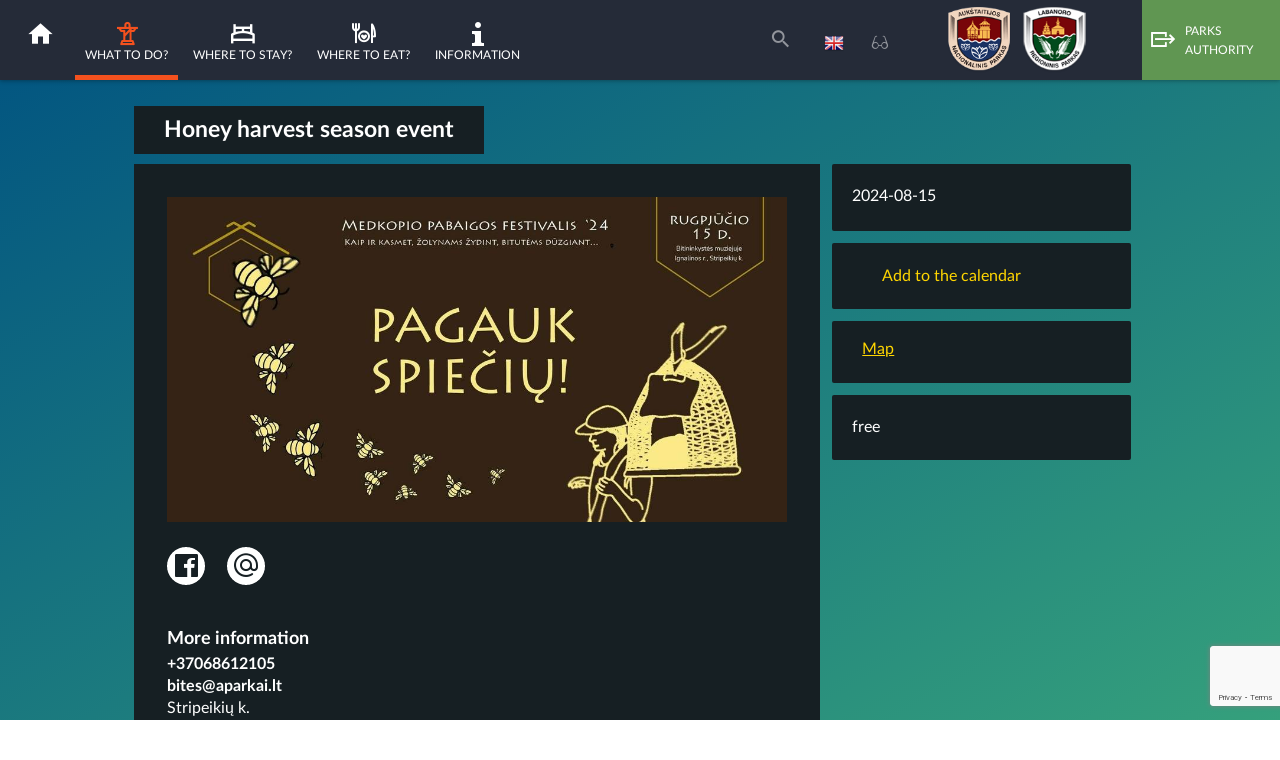

--- FILE ---
content_type: text/html; charset=UTF-8
request_url: https://www.aparkai.lt/en/event/honey-harvest-season-event/date-20240815/
body_size: 10870
content:
<!DOCTYPE html>
<html xmlns="//www.w3.org/1999/xhtml" xmlns:og="//ogp.me/ns#" xmlns:fb="//www.facebook.com/2008/fbml">
	<head>
		<title>Honey harvest season event | aparkai.lt</title>
		<meta http-equiv="Content-Type" content="text/html; charset=utf-8" />
                        			<meta property="fb:app_id" content=""/>
			<meta property="og:type" content="article"/>
			<meta property="og:title" content="Honey harvest season event | aparkai.lt"/>
			<meta property="og:description" content=""/>
                			<meta property="og:image" content="https://www.aparkai.lt/data/events/sharing/450909089_1258219152214539_1887099059951049900_n.jpg"/>
			<meta property="og:image:width" content="600"/>
			<meta property="og:image:height" content="600"/>
        
		<meta name="viewport" content="width=device-width, initial-scale=1.0">

		<link rel="stylesheet" href="https://www.aparkai.lt/templates/foundation-5.2.2/css/normalize.css" />
		<link rel="stylesheet" href="https://www.aparkai.lt/templates/foundation-5.2.2/css/foundation.css" />

		<script src="https://www.aparkai.lt/templates/foundation-5.2.2/js/vendor/modernizr.js"></script>

		<meta name="robots" content="follow"/>
		<meta name="SKYPE_TOOLBAR" content="SKYPE_TOOLBAR_PARSER_COMPATIBLE" />

		<script type="text/javascript" src="https://www.aparkai.lt/templates/js/functions.ajax.js"></script>

		<script type="text/javascript" src="https://www.aparkai.lt/templates/js/jquery/jquery-2.2.4.min.js"></script>
		
		<link href="https://www.aparkai.lt/templates/css/jquery/jquery-ui-1.10.3.css" rel="stylesheet" type="text/css" />
		<link href="https://www.aparkai.lt/templates/css/jquery/jquery-ui-timepicker.css" rel="stylesheet" type="text/css" />

		<script type="text/javascript" src="https://www.aparkai.lt/templates/js/jquery/jquery-ui.min.js"></script>
		<script type="text/javascript" src="https://www.aparkai.lt/templates/js/jquery/jquery-ui-timepicker.js"></script>
		<script type="text/javascript" src="https://www.aparkai.lt/templates/js/lazysizes.min.js" ></script>
		 

		<link href="https://www.aparkai.lt/templates/css/jquery/jquery-selectbox.css" rel="stylesheet" type="text/css" />
		<script type="text/javascript" src="https://www.aparkai.lt/templates/js/jquery/jquery-selectbox-0.2.min.js"></script>

		<link href="https://www.aparkai.lt/templates/fancybox-2.1.5/jquery.fancybox.css?v=1767964957" rel="stylesheet" type="text/css" />
		<link rel="stylesheet" href="https://www.aparkai.lt/templates/fancybox-2.1.5/helpers/jquery.fancybox-buttons.css?v=1767964957" type="text/css" media="screen" />
		<link rel="stylesheet" href="https://www.aparkai.lt/templates/fancybox-2.1.5/helpers/jquery.fancybox-thumbs.css?v=1767964957" type="text/css" media="screen" />
		<script type="text/javascript" src="https://www.aparkai.lt/templates/fancybox-2.1.5/jquery.fancybox.pack.js?v=1767964957"></script>
		<script type="text/javascript" src="https://www.aparkai.lt/templates/fancybox-2.1.5/helpers/jquery.fancybox-buttons.js?v=1767964957"></script>
		<script type="text/javascript" src="https://www.aparkai.lt/templates/fancybox-2.1.5/helpers/jquery.fancybox-media.js?v=1767964957"></script>
		<script type="text/javascript" src="https://www.aparkai.lt/templates/fancybox-2.1.5/helpers/jquery.fancybox-thumbs.js?v=1767964957"></script>
        <link rel="stylesheet" href="https://www.aparkai.lt/templates/css/msg.css">
<script src="https://www.aparkai.lt/templates/js/msg.js"></script>

					<link rel="shortcut icon" type="image/png" href="https://www.aparkai.lt/data/settings/favicon/index.jpg"/>
		
		<link rel="stylesheet" href="https://www.aparkai.lt/templates/fonts/ltic/styles.css">
		<link rel="stylesheet" href="https://www.aparkai.lt/templates/fonts/fontastic/anp/style.css">
        <link rel="stylesheet" href="https://www.aparkai.lt/data/settings/icons/style.css?v=0">

		<link rel="stylesheet" href="https://www.aparkai.lt/templates/mmenu/css/jquery.mmenu.all.css" type="text/css" />
		<script src="https://www.aparkai.lt/templates/mmenu/js/jquery.mmenu.all.min.js" type="text/javascript"></script>

		<script src="https://www.aparkai.lt/templates/js/jquery/jquery-scrollTo-1.4.10-min.js" type="text/javascript"></script>

		<link rel="stylesheet" href="https://www.aparkai.lt/templates/jquery.slick-1.5.7/slick.css" type="text/css" />
		<script src="https://www.aparkai.lt/templates/jquery.slick-1.5.7/slick.min.js" type="text/javascript"></script>

		<link rel="stylesheet" href="https://www.aparkai.lt/templates/css/jquery/jquery-notification.css" type="text/css" />
		<script src="https://www.aparkai.lt/templates/js/modernizr.custom.js" type="text/javascript"></script>
		<!--[if IE]>
  		<script src="//html5shiv.googlecode.com/svn/trunk/html5.js"></script>
		<![endif]-->


					<link rel="alternate" href="https://www.aparkai.lt/lt" hreflang="lt-lt" />					<link rel="alternate" href="https://www.aparkai.lt/lv" hreflang="lv-lv" />					<link rel="alternate" href="https://www.aparkai.lt/en" hreflang="en-gb" />					<link rel="alternate" href="https://www.aparkai.lt/ru" hreflang="ru-ru" />					<link rel="alternate" href="https://www.aparkai.lt/de" hreflang="de-de" />		
		
		<meta name="google-site-verification" content="PHD6WJtV-MxlY9Lcn5TOi6rL6y8SZLDugE8EWPc-FjM" />

		<link href="https://www.aparkai.lt/templates/anp/css/style.css?v=1767964957" rel="stylesheet" type="text/css" />

		
				<link rel="stylesheet" href="https://www.aparkai.lt/templates/css/msg.css" />
		<script type="text/javascript" src="https://www.aparkai.lt/templates/js/loading.js" ></script>
		<script type="text/javascript" src="https://www.aparkai.lt/templates/js/msg.js" ></script>
		<script type="text/javascript" src="https://www.aparkai.lt/templates/js/List/List.js?v=1767964957" ></script>
		<script>
			var loadingColor = "#27A45B";
		</script>
		<script type="text/javascript" src="https://www.aparkai.lt/templates/js/request.js" ></script>

		

				
	</head>

	<body class=" ">
					<meta itemprop="name" content="Honey harvest season event | aparkai.lt">
			<meta itemprop="description" content="">
			<meta itemprop="image" content="https://www.aparkai.lt/data/events/sharing/450909089_1258219152214539_1887099059951049900_n.jpg">
				<style>

input[type="submit"]:hover {
  background: #f4511e !important;
}

input[type="submit"], input[type="button"] {
  border: none;
  background: #000 !important;
}

.print-trigger {
  display:none !important;
}

</style>
		<script src="https://www.aparkai.lt/templates/js/classie.js" type="text/javascript"></script>
		<script src="https://www.aparkai.lt/templates/js/notificationFx.js" type="text/javascript"></script>
		<script>
			function showMsg(i, msg)
			{
				if(i == 1) message = '<div class="ns-thumb"><img src="https://www.aparkai.lt/templates/images/suc.png"/></div><div class="ns-content">'+msg+'</div>';
				if(i == 2) message = '<div class="ns-thumb"><img src="https://www.aparkai.lt/templates/images/err.png"/></div><div class="ns-content err">'+msg+'</div>';
				if(i == 3) message = '<div class="ns-thumb"><img src="https://www.aparkai.lt/templates/images/inf.png"/></div><div class="ns-content inf">'+msg+'</div>';
				var notification = new NotificationFx({
					message : message,
					layout : 'other',
					ttl : 600000,
					effect : 'thumbslider',
					type : 'notice', // notice, warning, error or success
				});
				notification.show();
			}
		</script>

				<div class="row fluid header">
			<div class="small-100 columns">

				<div class="row">

					<div class="columns menu show-for-large-up">
							

<ul id="top-nav" class=" " >
	        		<li class="down has-dropdown ">
							<a href="https://www.aparkai.lt/en/" class="homepage">
					<span class="anp-icon-asset-1"></span>
					<p></p>

				</a>
										<ul class="submenu-list">
					                        					                        					                        					                        					                        					                        					                        					                        									</ul>
					</li>
			        		<li class="down has-dropdown selected ">
							<a  href="https://www.aparkai.lt/en/what-to-do/"
										><span class="anp-icon-asset-2"></span><p>What to do?</p></a>										<ul class="submenu-list">
					                        						<li class="one ">
							<a href="https://www.aparkai.lt/en/things-to-do/"  class="">Active leisure</a>						</li>
                        					                        						<li class="one ">
							<a href="https://www.aparkai.lt/en/sightseeing-places/"  class="">Places to visit</a>						</li>
                        					                        						<li class="one ">
							<a href="https://www.aparkai.lt/en/routes/"  class="">Routes</a>						</li>
                        					                        						<li class="one selected">
							<a href="https://www.aparkai.lt/en/events/"  class="selected">Events</a>						</li>
                        									</ul>
					</li>
			        		<li class=" ">
							<a  href="https://www.aparkai.lt/en/accommodation/"
										><span class="anp-icon-asset-3"></span><p>Where to stay?</p></a>								</li>
			        		<li class=" ">
							<a  href="https://www.aparkai.lt/en/food-and-drink/"
										><span class="anp-icon-food"></span><p>Where to eat?</p></a>								</li>
			        		<li class="down has-dropdown ">
							<a  href="https://www.aparkai.lt/en/visitor-ticket/"
										><span class="anp-icon-asset-5"></span><p>Information</p></a>										<ul class="submenu-list">
					                        						<li class="one ">
							<a href="https://www.aparkai.lt/en/visitor-ticket/"  class="">Visitor ticket</a>						</li>
                        					                        						<li class="one ">
							<a href="https://www.aparkai.lt/en/visiting-rules/"  class="">Visiting rules</a>						</li>
                        					                        						<li class="one ">
							<a href="https://www.aparkai.lt/en/editable-separated/id-80/"  class="">Public transport</a>						</li>
                        					                        						<li class="one ">
							<a href="https://www.aparkai.lt/en/zvejyba/"  class="">Fishing, berry picking</a>						</li>
                        					                        						<li class="one ">
							<a href="https://www.aparkai.lt/en/editable-separated/id-75/"  class="">Motor boating</a>						</li>
                        					                        						<li class="one ">
							<a href="https://www.aparkai.lt/en/editable-separated/id-79/"  class="">Tourist maps</a>						</li>
                        					                        						<li class="one ">
							<a href="https://www.aparkai.lt/en/library/"  class="">Library</a>						</li>
                        					                        						<li class="one ">
							<a href="https://www.aparkai.lt/en/catalog/"  class="">Catalog</a>						</li>
                        					                        						<li class="one ">
							<a href="https://www.aparkai.lt/en/parko-produkto-zenklas/"  class="">Park Brand Label</a>						</li>
                        					                        						<li class="one ">
							<a href="https://www.aparkai.lt/en/editable-separated/id-76/"  class="">Contacts</a>						</li>
                        									</ul>
					</li>
			</ul>	
	<script type="text/javascript">
		$(function () {
			$('.dropdown').each(function () {
				$(this).parent().parent().eq(0).hover(function () {
					var current = $('.dropdown:eq(0)', this);
					current.fadeIn(100);
				}, function () {
					var current = $('.dropdown:eq(0)', this);
					current.fadeOut(50);
				});
			});
			
			$('.mega-menu').each(function() {
				$(this).css({ position: 'absolute', visibility: 'hidden', display: 'block' });
				
				width = 0;
				
				$(this).children('li').each(function() {
					width = width + $(this).width();
				});
				
				$(this).width(width);
				
				$(this).css({ position: '', visibility: '', display: '' });
			});
		});
	</script>

					</div>

					<div class="small-20 large-70 columns mobile-menu hide-for-large-up">
							
 				
	<a class="top-nav-mobile-toggle" href="#my-menu"></a>
	<div id="mobile-menu-holder">
		<nav id="my-menu" style="display: none;">
			<div class="menu-cont">			
			
				<ul id="top-nav-mobile">
					<li class="">
                    	                        	<a href="https://anp.lrv.lt"  >Parks Authority</a>
                    	                    </li>

											<li class="">

							<a href="https://www.aparkai.lt/en/" >Home</a>							
															
			
				<ul >
					<li class="">
                    	                        	<a href="https://anp.lrv.lt"  >Parks Authority</a>
                    	                    </li>

											<li class="">

							<a href="https://www.aparkai.lt/en/on-foot/" >On foot</a>							
													</li>
											<li class="">

							<a href="https://www.aparkai.lt/en/park-product/" >Park Brand Label</a>							
													</li>
											<li class="">

							<a href="https://www.aparkai.lt/en/bitmuziejus/" >Beekeeping Museum</a>							
													</li>
											<li class="">

							<a href="https://www.aparkai.lt/en/on-foot/" >On foot</a>							
													</li>
											<li class="">

							<a href="https://www.aparkai.lt/en/winter-entertainment-aukstaitijos-labanoras/" >Winter Fun</a>							
													</li>
											<li class="">

							<a href="https://www.aparkai.lt/en/families/" >For families</a>							
													</li>
											<li class="">

							<a href="https://www.aparkai.lt/en/nature-school/" >Nature School</a>							
													</li>
											<li class="">

							<a href="https://www.aparkai.lt/en/editable-separated/id-176/" >Visitor Centers</a>							
													</li>
									</ul>
				

													</li>
											<li class="selected">

							<a href="https://www.aparkai.lt/en/what-to-do/" >What to do?</a>							
															
			
				<ul >
					<li class="selected">
                    	                        	<a href="https://anp.lrv.lt"  >Parks Authority</a>
                    	                    </li>

											<li class="">

							<a href="https://www.aparkai.lt/en/things-to-do/" >Active leisure</a>							
													</li>
											<li class="">

							<a href="https://www.aparkai.lt/en/sightseeing-places/" >Places to visit</a>							
													</li>
											<li class="">

							<a href="https://www.aparkai.lt/en/routes/" >Routes</a>							
													</li>
											<li class="selected">

							<a href="https://www.aparkai.lt/en/events/" >Events</a>							
													</li>
									</ul>
				

													</li>
											<li class="">

							<a href="https://www.aparkai.lt/en/accommodation/" >Where to stay?</a>							
													</li>
											<li class="">

							<a href="https://www.aparkai.lt/en/food-and-drink/" >Where to eat?</a>							
													</li>
											<li class="">

							<a href="https://www.aparkai.lt/en/visitor-ticket/" >Information</a>							
															
			
				<ul >
					<li class="">
                    	                        	<a href="https://anp.lrv.lt"  >Parks Authority</a>
                    	                    </li>

											<li class="">

							<a href="https://www.aparkai.lt/en/visitor-ticket/" >Visitor ticket</a>							
													</li>
											<li class="">

							<a href="https://www.aparkai.lt/en/visiting-rules/" >Visiting rules</a>							
													</li>
											<li class="">

							<a href="https://www.aparkai.lt/en/editable-separated/id-80/" >Public transport</a>							
													</li>
											<li class="">

							<a href="https://www.aparkai.lt/en/zvejyba/" >Fishing, berry picking</a>							
													</li>
											<li class="">

							<a href="https://www.aparkai.lt/en/editable-separated/id-75/" >Motor boating</a>							
													</li>
											<li class="">

							<a href="https://www.aparkai.lt/en/editable-separated/id-79/" >Tourist maps</a>							
													</li>
											<li class="">

							<a href="https://www.aparkai.lt/en/library/" >Library</a>							
													</li>
											<li class="">

							<a href="https://www.aparkai.lt/en/catalog/" >Catalog</a>							
													</li>
											<li class="">

							<a href="https://www.aparkai.lt/en/parko-produkto-zenklas/" >Park Brand Label</a>							
													</li>
											<li class="">

							<a href="https://www.aparkai.lt/en/editable-separated/id-76/" >Contacts</a>							
													</li>
									</ul>
				

													</li>
									</ul>
				
								
					<ul class="lang-menu-select" >
						<li class="selected-lang">
																																								
																																																
																																																
																	<span>
										<img src="https://www.aparkai.lt/templates/images/flags/24/en.png" alt="en" /> English
									</span>
																																																
																																																
																						
							<ul>
																																													
																			<li>
											<a href="https://www.aparkai.lt/renginys/medkopio-pabaigos-svente-1/date-20240815/">
												<img src="https://www.aparkai.lt/templates/images/flags/24/lt.png" alt="lt" /> Lithuanian
											</a>
										</li>
																																																						
																			<li>
											<a href="https://www.aparkai.lt/lv/event/medus-razas-sezonas-pasakums/date-20240815/">
												<img src="https://www.aparkai.lt/templates/images/flags/24/lv.png" alt="lv" /> Latvian
											</a>
										</li>
																																																						
																																																						
																			<li>
											<a href="https://www.aparkai.lt/ru/event/sobtie-sezona-sbora-meda/date-20240815/">
												<img src="https://www.aparkai.lt/templates/images/flags/24/ru.png" alt="ru" /> Russian
											</a>
										</li>
																																																						
																			<li>
											<a href="https://www.aparkai.lt/de/event/ereignis-der-honigerntesaison/date-20240815/">
												<img src="https://www.aparkai.lt/templates/images/flags/24/de.png" alt="de" /> German
											</a>
										</li>
																								</ul>
						</li>
					</ul>
							</div>
		</nav>
	</div>


					</div>

                    <div class="managment-link show-for-large-up">
                    	                        	<a href="https://anp.lrv.lt/"><span class=" anp-icon-asset-8"></span><p>Parks Authority</p></a>
                    	                    </div>

					<div class="columns logo">
																														<img src="https://www.aparkai.lt/data/settings/logo/anplogo_002.png" alt="ANP and LRP Directorate's" />
																										</div>

					<a class="glasses" href="https://www.aparkai.lt/index.php?module=editable&action=separated&id=88" ><span class="icon icon-glasses"></span></a>
                    
		            						
						
							<div class="lang-block ">
							<ul>
								<li class="selected-lang">
																																																		
																																																												
																																																												
																					<a href="https://www.aparkai.lt/en/event/honey-harvest-season-event/date-20240815/">
												<img src="https://www.aparkai.lt/templates/images/flags/24/en.png" alt="en" />
											</a>
																																																												
																																																												
																												
									<ul>
																																																							
																							<li>
													<a href="https://www.aparkai.lt/renginys/medkopio-pabaigos-svente-1/date-20240815/">
														<img src="https://www.aparkai.lt/templates/images/flags/24/lt.png" alt="lt" />
													</a>
												</li>
																																																																		
																							<li>
													<a href="https://www.aparkai.lt/lv/event/medus-razas-sezonas-pasakums/date-20240815/">
														<img src="https://www.aparkai.lt/templates/images/flags/24/lv.png" alt="lv" />
													</a>
												</li>
																																																																		
																																																																		
																							<li>
													<a href="https://www.aparkai.lt/ru/event/sobtie-sezona-sbora-meda/date-20240815/">
														<img src="https://www.aparkai.lt/templates/images/flags/24/ru.png" alt="ru" />
													</a>
												</li>
																																																																		
																							<li>
													<a href="https://www.aparkai.lt/de/event/ereignis-der-honigerntesaison/date-20240815/">
														<img src="https://www.aparkai.lt/templates/images/flags/24/de.png" alt="de" />
													</a>
												</li>
																														</ul>
								</li>
							</ul>
						</div>
										<div class="header-search">
                        <a class="cd-search-trigger" ><span class="anp-icon-asset-7"></span></a>
                        <div id="cd-search" class="cd-search">
                            <form>
                                <input type="search" class="search" placeholder="Search">
                            </form>
                        </div>
                        <script>
                            $(document).ready(function() {
                               $('#cd-search').on("submit", function() {
                                    window.open('//google.com/search?q=site:https://www.aparkai.lt/ '+$('.search').val());
                                });

                                searchelement();
                                $( window ).resize(function() {
                                    searchelement();
                                });

                                $('.cd-search-trigger').on('click', function(e) {
                                    $('.header-search #cd-search').toggle("slide", { direction:"right" }, 1000);
                                    $( ".header-search #cd-search input.search" ).select();

                                });

                                function searchelement() {
                                	search_width = $(window).width()-(
                                            $('.columns.menu.show-for-large-up').width() +
                                            $('.managment-link').width() +
                                            $('.columns.logo').width() +
                                            75);
                                	if(search_width > 60){
                                		$('.header-search').show();
	                                    $('.header-search #cd-search').width(search_width);
	                                } else{
	                                	$('.header-search').hide();
	                                }
                                }
                            });
                        </script>
                    </div>

				</div>

			</div>
		</div>

		
		<div class="row fluid content ">
			<div class="small-100 columns no-padding-for-mobile">

				<script src="https://www.aparkai.lt//templates/anp/js/masonry.pkgd.min.js"></script>
<span class="hidden" id="addToCalendarTranslation">Add to the calendar</span>
<script type="text/javascript">(function () {
        if (window.addtocalendar)if (typeof window.addtocalendar.start == "function")return;
        if (window.ifaddtocalendar == undefined) {
            window.ifaddtocalendar = 1;
            var d = document, s = d.createElement('script'), g = 'getElementsByTagName';
            s.type = 'text/javascript';
            s.charset = 'UTF-8';
            s.async = true;
            s.src = 'https://www.aparkai.lt/templates/AddToCalendar/calendar.js?v=1767964957';
            var h = d[g]('body')[0];
            h.appendChild(s);
        }
    })();
</script>
    <div class="page-background ">
        <div class="small-100 columns title-photo no-bg"   style=" -webkit-background-size: cover; -moz-background-size: cover; -o-background-size: cover;  background-size: cover;">
        </div>
    </div> 

<div class="single-page single-event-page framed-cont with-padding no-mobile-top-padding">
        <div class="page-title">
        <h1 class="no-padding-left main-title dark">Honey harvest season event</h1>
    </div>
    <div class="small-100 medium-60 large-69 event-container columns events-calendar-padding">
        <div class="small-100 large-100 columns event-content">
            
            <div class="single-content small-100 large-100 columns">
                
                <div class="small-100 medium-100 large-100 columns no-padding-left no-padding-right">
                                                                                                <div class="small-100 text-center photo columns">
                                <a class="bigger-pic" id="gallery-trigger" rel="groupPics"
                                   href="https://www.aparkai.lt/data/events/large/450909089_1258219152214539_1887099059951049900_n.jpg">
                                    <img id="main-photo" src="https://www.aparkai.lt/data/events/main/450909089_1258219152214539_1887099059951049900_n.jpg"
                                         title="Honey harvest season event"/>
                                </a>
                            </div>
                                                                <div class="small-100 text-center mini-photos columns hide-for-small-only for-print-hide">
                                                                                                </div>
                   
                    <div class="small-100 columns desc no-padding-left">
                        
                    </div>
                </div>
            </div>
            <div class=" small-100 large-100 columns sharing mobile-horizontal-padding mobile-vertical-padding only-top for-print-hide section">
                <div class="single-social-sharing">
                    <a class="social-sharing share" href="https://www.aparkai.lt/en/event/honey-harvest-season-event/" name="fb" >
                        <div class="social-icon" style="" >
                            <span class="parkas-icon-f"></span>
                                <div class="info-pop">
                                <p>Share</p>
                                <div class="triangle" style=""></div>
                            </div>
                        </div>
                    </a>
                    <a class="social-sharing email emailshare event" >
                        <div class="social-icon" style="" >
                            <span class="parkas-icon-mail"></span>
                                <div class="info-pop">
                                <p>Send an e-mail</p>
                                <div class="triangle" style=""></div>
                            </div>
                        </div>
                    </a>
                    <a class="social-sharing print print-trigger event"  >
                        <div class="social-icon" style="" >
                            <span class="parkas-icon-print"></span>
                                <div class="info-pop">
                                <p>Print this page</p>
                                <div class="triangle" style=""></div>
                            </div>
                        </div>
                    </a>
                    
                </div>
            </div>
            <script src="https://www.aparkai.lt/templates/js/recaptchaSubmit.js?v=1.2"></script>
<script src="https://www.google.com/recaptcha/api.js?render=6LcHr74UAAAAALwnYUQu92GFHaWJNlxbe_2WCw6o"></script>
<script>window.gcaptcha_key = "6LcHr74UAAAAALwnYUQu92GFHaWJNlxbe_2WCw6o"</script>
            <div class="small-100 large-100 columns email-form event end hidden">
                
                
                <form id="sendEmailForm" method="POST" action="https://www.aparkai.lt/?module=elements&action=send_email">
    <input type="hidden" name="e" value="sendMail">
    <input type="hidden" name="f[object_name]" value="Honey harvest season event">
    <input type="hidden" name="f[url]" value="https://www.aparkai.lt/en/event/honey-harvest-season-event/">

    <label for="f[email_from]">Your name</label>
    <input id="f[email_from]" name="f[email_from]" class="email-input" type="text"">

    <label for="f[emails_to]">Please enter the recipients' e-mails (max 5)</label>
    <input id="f[emails_to]" name="f[emails_to]" class="email-input" type="text">

    <input type="submit" class="send-email" value="Send to your friends">
</form>
<script>
    $(document).ready(function () {
        $('#sendEmailForm').withCaptcha();
    });
</script>
            </div>
                            <div class="small-100 large-100 columns more-info section mobile-horizontal-padding">
                    <span class="more"><b>More information</b></span>
                    <ul>
                                                                            <li>
                            <b> +37068612105</b></li>                                                    <li>
                            <b> <a href="/cdn-cgi/l/email-protection#11737865746251706170637a70783f7d65"><span class="__cf_email__" data-cfemail="c9aba0bdacba89a8b9a8bba2a8a0e7a5bd">[email&#160;protected]</span></a></b></li>                                                                                                    <li>
                                <a href="https://www.aparkai.lt/en/events-place/place-40/"
                                   target="_blank"></a></li>
                                                                            <li class="link">
                                <a href="https://www.aparkai.lt/en/events-place/place-40/"
                                   target="_blank">Stripeikių k.</a></li>
                                            </ul>
                </div>
                    </div>
        
    </div>

        <div class="small-100 medium-40 large-31 no-padding-left no-padding-right columns info">
        <div class="small-100 columns dates no-padding-left">
            <div class="small-100 columns no-padding">
                <ul class="dates">
                                                                                                                                                                                                                                                                <li class="main_date">2024-08-15</li>
                                                                                                    </ul>
                            </div>
                            <div class="small-100 columns no-padding">
                    <div class="addtocalendar event-button-reverse atc-style-green for-print-hide" data-language="tt">
                         <span data-ltic2-icon="kalendorius" class="ltic2-icon-kalendorius"></span>
                          </div>
                </div>
                                                    <div class="small-100 columns no-padding map">
                        <a class="event-button-reverse address event" href="//www.google.com/maps/place/55.4088167,25.9449508" target="_blank"><span data-ltic2-icon="map-o" class="ltic2-icon-map-o"></span><div>Map</div></a>
                </div>
            
            
                <div class="small-100 columns ticket">
                    <div class="small-100 columns no-padding">
                        <ul>
                                                            <li class="price_free">
                                    free
                                </li>
                                                                                </ul>
                    </div>
                    
                </div>
                        </div>
        
    </div>
</div>
<input type="hidden" id="page" value="1">


<script data-cfasync="false" src="/cdn-cgi/scripts/5c5dd728/cloudflare-static/email-decode.min.js"></script><script type="application/ld+json">
{
  
  "@context": "https://schema.org",
  "inLanguage": "EN",

      "@type": "Event",
  
  "name": "Honey harvest season event",

  "description": "   ",
  "url": "https://www.aparkai.lt/index.php?module=events&action=event&id=153",
  
  "image": {
	"@type": "ImageObject",
	"caption": "Honey harvest season event",
	"representativeOfPage": true,
	"contentUrl": "https://www.aparkai.lt/data/events/large/450909089_1258219152214539_1887099059951049900_n.jpg",
    "url": "https://www.aparkai.lt/index.php?module=events&action=event&id=153"
  },

  // * is "1.3.3 Renginiu vieta" lenteles
  "location": {
    "@type": "Place",
    "name": null,
	"telephone": "",
    "address": {
      "@type": "PostalAddress", // * irasyt
	  "addressCountry": "LT",// * irasyt
      "addressLocality": null, //* speju kad cia savivaldybe
      "streetAddress": "Stripeiki\u0173 k."
    },
	  "geo": {
		"@type": "GeoCoordinates",
		"latitude": "55.4088167",
		"longitude": "25.9449508"
	  }
    },


 //* Jeigu nurodyta bent viena zemiau esanti reiksme spaudina Organizatoriu
   "organizer": {
	 "@type": "Person",
	 "givenName":  "",
	 "email":  "bites@aparkai.lt",
	 "telephone": "+37068612105"
  },
  
   	"startDate": "2024-08-15"        
   }
</script>
<script type="text/javascript">

    var mobile = false;

    $(window).load(function(){

        $('.addtocalendar ul').css('visibility', 'hidden');

        $(window).click(function () {
            $('.addtocalendar ul').css('visibility', 'hidden');
        });

        $('.addtocalendar').click(function (event) {
            if($('ul', this).css('visibility') == 'hidden')
            {
                $('ul', $(this)).css('visibility', 'visible');
            }
            else
            {
                $('ul', $(this)).css('visibility', 'hidden');
            }
            event.stopPropagation();
        });

        if(/Android|webOS|iPhone|iPad|iPod|BlackBerry|IEMobile|Opera Mini/i.test(navigator.userAgent))
        {
            mobile = true;
        }

        
        if (!mobile)
        {
            $('.event-mouse').hover(function (eIn) {
                        var height = $('.photo .date', this).outerHeight() + $('figure .absolute-bottom .category', this).outerHeight();

                        height = $('.photo', this).height() + 1 - height;

                        $('.photo figure .absolute-bottom .figcaption', this).stop().animate({ height: height + "px"}, 400);
                    },
                    function (eOut) {
                        $('.photo figure .absolute-bottom .figcaption', this).stop().animate({ height: "0"}, 400);
                    });
        }

        $('#grid').masonry({
            itemSelector: '#grid li'
        });

    }).resize(function(){

        if(/Android|webOS|iPhone|iPad|iPod|BlackBerry|IEMobile|Opera Mini/i.test(navigator.userAgent))
        {
            mobile = true;
        }

        if ($(window).width() < 750 || mobile)
        {
            $(".event-mouse ").removeClass("popup");
        }
        else
        {
            $(".event-mouse ").addClass("popup");
        }

    });
    var add = '20';
    var maxpages = '1';

    $('.ajax-pgng-events').click(function () {

        var page = $('#page').val();
        var url = 'https://www.aparkai.lt/index.php?module=events&action=list_only&page=' + page + '&id=153';

        $.ajax({
            type: "POST",
            url: url,
            data: {
                categories: 'a:21:{s:2:"id";s:2:"17";s:24:"event_cat_auto_medatescr";N;s:6:"active";s:1:"0";s:9:"is_master";s:1:"0";s:25:"snippet_event_subcategory";N;s:15:"cat_block_color";s:0:"";s:22:"cat_block_border_color";N;s:17:"cat_block_opacity";i:0;s:29:"display_in_initial_event_list";s:1:"0";s:3:"pos";s:2:"21";s:4:"icon";s:0:"";s:8:"admin_id";N;s:9:"last_edit";N;s:11:"last_editor";N;s:7:"api_key";N;s:5:"count";s:1:"0";s:23:"event_cat_name_singular";a:5:{i:1;s:21:"Tradiciniai renginiai";i:2;s:18:"Traditional events";i:3;s:47:"Традиционные мероприятия";i:4;s:29:"Traditionelle Veranstaltungen";i:5;s:24:"Tradicionālie pasākumi";}s:20:"event_cat_name_short";a:5:{i:1;s:21:"Tradiciniai renginiai";i:2;s:18:"Traditional events";i:3;s:47:"Традиционные мероприятия";i:4;s:29:"Traditionelle Veranstaltungen";i:5;s:24:"Tradicionālie pasākumi";}s:21:"event_cat_name_plural";a:5:{i:1;s:21:"Tradiciniai renginiai";i:2;s:18:"Traditional events";i:3;s:47:"Традиционные мероприятия";i:4;s:29:"Traditionelle Veranstaltungen";i:5;s:24:"Tradicionālie pasākumi";}s:19:"event_cat_name_paid";a:5:{i:1;s:21:"Tradiciniai renginiai";i:2;s:18:"Traditional events";i:3;s:47:"Традиционные мероприятия";i:4;s:29:"Traditionelle Veranstaltungen";i:5;s:24:"Tradicionālie pasākumi";}s:19:"event_cat_name_free";a:5:{i:1;s:21:"Tradiciniai renginiai";i:2;s:18:"Traditional events";i:3;s:47:"Традиционные мероприятия";i:4;s:29:"Traditionelle Veranstaltungen";i:5;s:24:"Tradicionālie pasākumi";}}'
            },
            success: function (data) {

                $('#grid').append(data).masonry("reloadItems");
                $('#grid').masonry();

                page = parseInt(page) + 1;

                if (page == maxpages)
                {
                    $('.paging').remove();
                }
                else
                {
                    $('#page').val(page);
                    var count = $('.event-count');
                    count.text(parseInt(count.text()) - parseInt(add));
                }

                if (!mobile)
                {
                    $('.event-mouse').hover(function (eIn) {
                                var height = $('.photo .date', this).outerHeight() + $('figure .absolute-bottom .category', this).outerHeight();

                                height = $('.photo', this).height() + 1 - height;

                                $('.photo figure .absolute-bottom .figcaption', this).stop().animate({ height: height + "px"}, 400);
                            },
                            function (eOut) {
                                $('.photo figure .absolute-bottom .figcaption', this).stop().animate({ height: "0"}, 400);
                            });
                }
            }
        });
    });

    $('.info').click(function () {
        $('#info').toggle();
    });

    $('a.emailshare.event').click(function(event){
        $('.email-form.event').toggleClass('hidden');
        event.preventDefault();
    });

    $('.print-trigger.event').click(function(){

        window.print();
    });

    $('a.bigger-pic').fancybox({
        helpers: {
            thumbs: {
                width: 75,
                height: 75
            },
            overlay: {
                locked: false
            }
        },
        openEffect: 'elastic',
        closeEffect: 'elastic',
        nextEffect: 'fade',
        prevEffect: 'fade',
        padding: 0
    });

    $('a.more-info-link.event').click(function(){
        $('.more-info-text.event').fadeToggle('slow', 'linear');
    });

    $('.photo .gallery-button').click(function(){
        $('.photo #gallery-trigger').click();
    });
    window.base_url = 'https://www.aparkai.lt/';
</script>

<script type="text/javascript">
    $( document ).ready(function() {
        $('.addtocalendar.event-button-reverse').on( "click", function(){
            $('ul.atcb-list').toggle("slow");
            // $('ul.atcb-list').slideToggle();
        });
    });
</script>
<script src="https://www.aparkai.lt/templates/js/event-list-popup.js"></script>
<script src="https://www.aparkai.lt/templates/js/additional_events_functions.js"></script>

			</div>
		</div>

         <div class="row fluid footer">
			<div class="framed-cont">
				<div  class="row top-block">
			            <div class="small-100 medium-50 large-25 columns contact-block">
			<div class="title">Contacts</div>
		
	<p>Aukstaitija National Park and Labanoras Regional Park administration</p>

<p>&nbsp;</p>

<ul>
	<li><a href="https://www.google.lt/maps/place/Auk%C5%A1taitijos+nacionalinio+parko+ir+Labanoro+regioninio+parko+direkcija/@55.328975,26.0996533,17z/data=!4m5!3m4!1s0x46dd38656cedfda3:0xdc38ec0d9af7ace3!8m2!3d55.328975!4d26.101842" target="_blank">Lū&scaron;ių g. 16, Palū&scaron;ė, LT-30202 Ignalinos r.</a></li>
	<li><a href="tel:+37038653135">+370 386 53135</a></li>
	<li><a href="/cdn-cgi/l/email-protection#93f2fde3d3f2fde3bdffe7"><span class="__cf_email__" data-cfemail="cfaba6bdaaa4aca6a5ae8faebfaebda4aea6e1a3bb">[email&#160;protected]</span></a></li>
</ul>

</div>
		            <div class="small-100 medium-50 large-25 columns contact-block">
			<div class="title">Directorate opening hours</div>
		
	<table class="loht__hours-table ts" style="border-collapse:collapse;line-height:20.8px;margin-top:3px;">
	<tbody>
		<tr>
			<td>Monday</td>
			<td>8:00 &ndash; 17:00</td>
		</tr>
		<tr>
			<td>Tuesday</td>
			<td>8:00 &ndash; 17:00</td>
		</tr>
		<tr>
			<td>Wednesday</td>
			<td>8:00 &ndash; 17:00</td>
		</tr>
		<tr>
			<td>Thursday</td>
			<td>8:00 &ndash; 17:00</td>
		</tr>
		<tr>
			<td>Friday</td>
			<td>8:00 &ndash; 15:45</td>
		</tr>
		<tr>
			<td>Saturday</td>
			<td>Closed</td>
		</tr>
		<tr>
			<td>Sunday</td>
			<td>Closed</td>
		</tr>
	</tbody>
</table>

</div>
		            <div class="small-100 medium-50 large-25 columns contact-block">
			<div class="title">ANP Opening hours visitor centre</div>
		
	<table class="loht__hours-table ts" style="border-collapse:collapse;line-height:20.8px;margin-top:3px;">
	<tbody>
		<tr>
			<td>Monday</td>
			<td>8:00 &ndash; 17:00</td>
		</tr>
		<tr>
			<td>Tuesday</td>
			<td>8:00 &ndash; 17:00</td>
		</tr>
		<tr>
			<td>Wednesday</td>
			<td>8:00 &ndash; 17:00</td>
		</tr>
		<tr>
			<td>Thursday</td>
			<td>8:00 &ndash; 17:00</td>
		</tr>
		<tr>
			<td>Friday</td>
			<td>8:00 &ndash; 16:00</td>
		</tr>
		<tr>
			<td>Saturday</td>
			<td>10:00 &ndash; 15:00</td>
		</tr>
		<tr>
			<td>Sunday</td>
			<td>Closed</td>
		</tr>
	</tbody>
</table>

</div>
		            <div class="social-block small-100 medium-50 large-25 columns menu-block anp">
		<div class="icons">
					<a href="https://www.facebook.com/AukstaitijaNationalPark" target="_blank"><div class="icon icon-icon-facebook"></div></a>
				
					<a href="" target="_blank"><div class="icon icon-gplus"></div></a>
				
				
				
							<a href="https://www.instagram.com/aukstaitijanp/" target="_blank"><div class="icon icon-instagram"></div></a>
			</div>
</div>
			</div>

				
			</div>
		</div>

		<script data-cfasync="false" src="/cdn-cgi/scripts/5c5dd728/cloudflare-static/email-decode.min.js"></script><script type="text/javascript" src="https://www.aparkai.lt/templates/foundation-5.2.2/js/vendor/fastclick.js"></script>
		<script type="text/javascript" src="https://www.aparkai.lt/templates/foundation-5.2.2/js/foundation/foundation.js"></script>
		<script type="text/javascript" src="https://www.aparkai.lt/templates/foundation-5.2.2/js/foundation/foundation.equalizer.js"></script>
		<script type="text/javascript" src="https://www.aparkai.lt/templates/foundation-5.2.2/js/foundation/foundation.interchange.js"></script>

		<script type="text/javascript">
			$(document).ready(function() {

                $('.share').click(function (e) {
                    e.preventDefault();
                    var a = this.name;
                    if(a == undefined)
                        a = $(this).attr('data-name');
					console.log(a);
                    if (a == 'fb') {
                        Share('https://www.facebook.com/sharer/sharer.php?u=' + $(this).attr('href'));
                    }

                    if (a == 'tw') {
                        Share('https://twitter.com/intent/tweet?text=' + $(this).attr('href'));
                    }

                    if (a == 'g+') {
                        Share('https://plus.google.com/share?url=' + $(this).attr('href'));
                    }
                });

                function Share(url) {
                    window.open(url, 'name', 'height=550,width=550');
                }

				$('#my-menu').show();
				var titlename = 'Menu',
					placeholder = 'Search';

				startmmenu();
				$( window ).resize(function() {
					startmmenu();
				});

				function startmmenu(){
					if($( window ).width() < 1024){
						$("#my-menu").mmenu({
							navbar 	: {
								title	: titlename
							},
							"offCanvas": {
								"position": "right",
								"zposition": "front"
							},
							"searchfield": {
					        	"resultsPanel": true,
					        	"noResults": 'No results',
					        	"placeholder": "Search",
					        	"title": "Results"
					    	},
							"navbars": [
			                  // {
			                  //    "position": "bottom",
			                  //    "content": [
			                  //       '<form class="searchformmenu" method="get" action=""><input class="searchterm"  placeholder="' +placeholder +'" autocomplete="off"/><button type="submit" class="searchbtn"><i class="icon icon-paieska"></i></button></form>',
			                  //    ]
			                  // },
			                  {
			                     "position": "top",
			                     "content": [
			                        "<div class='close-btn-cont'><div class='close-mm'></div></div>"
			                     ]
			                  },
							  {
								"position": "bottom",
								"content": [
									"searchfield"
								]
								}
		               		]
			            });
					} 

					var API = $("#my-menu").data( "mmenu" );

					$(".close-mm").click(function() {
						API.close();
					});

		        }


	            
			});

			$(document).foundation();

		    $('.open-map').click(function () {
		        $.fancybox({
		        	helpers		: {
		    			overlay: {
		    		      locked: false
		    		    }
		    		},
		        	type: 'ajax',
		            href: 'https://www.aparkai.lt/index.php?module=elements&action=map&ajax=1',
		            width: "100%",
		            height: 870,
		            padding: 0,
		            margin: 30,
		            autoSize: false,
		        });

		        return false;
		    });


		$(function() {
			var h = $( window ).height() -($('.top-head').height() +$( '.header').height() + 130);

			if(h<450){
				$('.mm-slideout .title-photo .fancybox').height(h);
			}
			$(window).resize(function(){
					var h = $( window ).height() -($('.top-head').height() +$( '.header').height() + 130);

						if(h<450){
							$('.mm-slideout .title-photo .fancybox').height(h);
						}
						else{
							$('.mm-slideout .title-photo .fancybox').height(450);
						}
			});
			$('body .content.fluid').css('min-height', $(window).height() - $('.header, .footer').height() - 20);

		});


            function markerToGoogleCluster(data, labelColor)
            {
                return {
                    url : data.url,
                    anchor: [parseInt(data.lx),parseInt(data.ly)],
                    iconAnchor: [parseInt(data.ax),parseInt(data.ay)],
                    textSize: data.ls,
                    width:data.width,
                    height:data.height,
                    textColor: labelColor
                }
            }

            function markerToGoogleMarker(data, labelText, labelColor, pointer)
            {
                if(!data.url)
                    return;

                var icon = {
                    url: data.url,
                    anchor: new google.maps.Point(parseInt(data.ax),parseInt(data.ay)),
                    labelOrigin: new google.maps.Point(parseInt(data.lx), parseInt(data.ly))
                };

                var label = {
                    text: labelText,
                    color: labelColor,
                    fontSize: data.ls + "px"
                };

                if(pointer)
                {
                    pointer.setIcon(icon);
                    if(labelText)
                        pointer.setLabel(label);
                }

                return {
                    icon:icon,
                    label:label
                };
            }

		</script>
		<script> //Mozaikos aukcio patikrinimas
			mosaic_height();

			$( window ).resize(function() {
				if( $( window ).width() >= 642 ){
					mosaic_height();
				}
				else{
					mosaic_height_small();
				}
			});

			function mosaic_height(){
				var mosaic66 = $('.mosaic-cont .medium-66.columns img').height();
				var mosaic33 = $('.mosaic-cont .medium-33.columns>.row').height();

				if(mosaic66>mosaic33){
					$('.mosaic-cont .medium-66.columns .holder').css('max-height', mosaic33);
					$('.mosaic-cont .medium-33.columns').css('max-height', mosaic33);
				}
				else if(mosaic66<=mosaic33){
					$('.mosaic-cont .medium-33.columns').css('max-height', mosaic66);
					$('.mosaic-cont .medium-66.columns .holder').css('max-height', mosaic66);
				}
			}
			function mosaic_height_small(){
				$('.mosaic-cont .medium-66.columns .holder').css('max-height', 'initial');
				$('.mosaic-cont .medium-33.columns').css('max-height', 'initial');
			}

		</script>
		<script type="text/javascript">
			$(document).ready(function() {
				if ( $( ".filter-cont" ).length ) {
					var stickyFilterTop = $('.header').height() - 20 ;

					var stickyFilter = function(){
					var scrollTop = $(window).scrollTop();
						if (scrollTop > stickyFilterTop) {
						    $('.filter-cont').addClass('sticky').width($('#map_filter_block').width());
								$('.filter-cont').css('top', $('.header').height() + 50);
						   	$('#map-listings .list').css('margin-bottom', '105px');
								$('.filter-cont').addClass('width');
						} else {
							$('.filter-cont').width($('#map_filter_block').width());
						    $('.filter-cont').removeClass('sticky').css('top', 'inherit' );
						    $('#map-listings  .list').css('margin-bottom', '0px');
							$('.filter-cont').addClass('width');
						}
					};

					stickyFilter();

					$(window).on("scroll resize", function() {
					    stickyFilter();
					});
					
				}else{
					var stickyNavTop = $('.header').offset().top;

					var stickyNav = function(){
					var scrollTop = $(window).scrollTop();

					if (scrollTop > stickyNavTop) {
					    $('.header').addClass('sticky');
					} else {
					    $('.header').removeClass('sticky');
					}
					};

					stickyNav();

					$(window).scroll(function() {
					    stickyNav();
					});
				}
			});
		</script>


        		
		
	<script defer src="https://static.cloudflareinsights.com/beacon.min.js/vcd15cbe7772f49c399c6a5babf22c1241717689176015" integrity="sha512-ZpsOmlRQV6y907TI0dKBHq9Md29nnaEIPlkf84rnaERnq6zvWvPUqr2ft8M1aS28oN72PdrCzSjY4U6VaAw1EQ==" data-cf-beacon='{"version":"2024.11.0","token":"742d2cba4e48425ea987c24eb42ee5cd","r":1,"server_timing":{"name":{"cfCacheStatus":true,"cfEdge":true,"cfExtPri":true,"cfL4":true,"cfOrigin":true,"cfSpeedBrain":true},"location_startswith":null}}' crossorigin="anonymous"></script>
</body>
</html>


--- FILE ---
content_type: text/html; charset=utf-8
request_url: https://www.google.com/recaptcha/api2/anchor?ar=1&k=6LcHr74UAAAAALwnYUQu92GFHaWJNlxbe_2WCw6o&co=aHR0cHM6Ly93d3cuYXBhcmthaS5sdDo0NDM.&hl=en&v=PoyoqOPhxBO7pBk68S4YbpHZ&size=invisible&anchor-ms=20000&execute-ms=30000&cb=4wme8bvzql3
body_size: 48657
content:
<!DOCTYPE HTML><html dir="ltr" lang="en"><head><meta http-equiv="Content-Type" content="text/html; charset=UTF-8">
<meta http-equiv="X-UA-Compatible" content="IE=edge">
<title>reCAPTCHA</title>
<style type="text/css">
/* cyrillic-ext */
@font-face {
  font-family: 'Roboto';
  font-style: normal;
  font-weight: 400;
  font-stretch: 100%;
  src: url(//fonts.gstatic.com/s/roboto/v48/KFO7CnqEu92Fr1ME7kSn66aGLdTylUAMa3GUBHMdazTgWw.woff2) format('woff2');
  unicode-range: U+0460-052F, U+1C80-1C8A, U+20B4, U+2DE0-2DFF, U+A640-A69F, U+FE2E-FE2F;
}
/* cyrillic */
@font-face {
  font-family: 'Roboto';
  font-style: normal;
  font-weight: 400;
  font-stretch: 100%;
  src: url(//fonts.gstatic.com/s/roboto/v48/KFO7CnqEu92Fr1ME7kSn66aGLdTylUAMa3iUBHMdazTgWw.woff2) format('woff2');
  unicode-range: U+0301, U+0400-045F, U+0490-0491, U+04B0-04B1, U+2116;
}
/* greek-ext */
@font-face {
  font-family: 'Roboto';
  font-style: normal;
  font-weight: 400;
  font-stretch: 100%;
  src: url(//fonts.gstatic.com/s/roboto/v48/KFO7CnqEu92Fr1ME7kSn66aGLdTylUAMa3CUBHMdazTgWw.woff2) format('woff2');
  unicode-range: U+1F00-1FFF;
}
/* greek */
@font-face {
  font-family: 'Roboto';
  font-style: normal;
  font-weight: 400;
  font-stretch: 100%;
  src: url(//fonts.gstatic.com/s/roboto/v48/KFO7CnqEu92Fr1ME7kSn66aGLdTylUAMa3-UBHMdazTgWw.woff2) format('woff2');
  unicode-range: U+0370-0377, U+037A-037F, U+0384-038A, U+038C, U+038E-03A1, U+03A3-03FF;
}
/* math */
@font-face {
  font-family: 'Roboto';
  font-style: normal;
  font-weight: 400;
  font-stretch: 100%;
  src: url(//fonts.gstatic.com/s/roboto/v48/KFO7CnqEu92Fr1ME7kSn66aGLdTylUAMawCUBHMdazTgWw.woff2) format('woff2');
  unicode-range: U+0302-0303, U+0305, U+0307-0308, U+0310, U+0312, U+0315, U+031A, U+0326-0327, U+032C, U+032F-0330, U+0332-0333, U+0338, U+033A, U+0346, U+034D, U+0391-03A1, U+03A3-03A9, U+03B1-03C9, U+03D1, U+03D5-03D6, U+03F0-03F1, U+03F4-03F5, U+2016-2017, U+2034-2038, U+203C, U+2040, U+2043, U+2047, U+2050, U+2057, U+205F, U+2070-2071, U+2074-208E, U+2090-209C, U+20D0-20DC, U+20E1, U+20E5-20EF, U+2100-2112, U+2114-2115, U+2117-2121, U+2123-214F, U+2190, U+2192, U+2194-21AE, U+21B0-21E5, U+21F1-21F2, U+21F4-2211, U+2213-2214, U+2216-22FF, U+2308-230B, U+2310, U+2319, U+231C-2321, U+2336-237A, U+237C, U+2395, U+239B-23B7, U+23D0, U+23DC-23E1, U+2474-2475, U+25AF, U+25B3, U+25B7, U+25BD, U+25C1, U+25CA, U+25CC, U+25FB, U+266D-266F, U+27C0-27FF, U+2900-2AFF, U+2B0E-2B11, U+2B30-2B4C, U+2BFE, U+3030, U+FF5B, U+FF5D, U+1D400-1D7FF, U+1EE00-1EEFF;
}
/* symbols */
@font-face {
  font-family: 'Roboto';
  font-style: normal;
  font-weight: 400;
  font-stretch: 100%;
  src: url(//fonts.gstatic.com/s/roboto/v48/KFO7CnqEu92Fr1ME7kSn66aGLdTylUAMaxKUBHMdazTgWw.woff2) format('woff2');
  unicode-range: U+0001-000C, U+000E-001F, U+007F-009F, U+20DD-20E0, U+20E2-20E4, U+2150-218F, U+2190, U+2192, U+2194-2199, U+21AF, U+21E6-21F0, U+21F3, U+2218-2219, U+2299, U+22C4-22C6, U+2300-243F, U+2440-244A, U+2460-24FF, U+25A0-27BF, U+2800-28FF, U+2921-2922, U+2981, U+29BF, U+29EB, U+2B00-2BFF, U+4DC0-4DFF, U+FFF9-FFFB, U+10140-1018E, U+10190-1019C, U+101A0, U+101D0-101FD, U+102E0-102FB, U+10E60-10E7E, U+1D2C0-1D2D3, U+1D2E0-1D37F, U+1F000-1F0FF, U+1F100-1F1AD, U+1F1E6-1F1FF, U+1F30D-1F30F, U+1F315, U+1F31C, U+1F31E, U+1F320-1F32C, U+1F336, U+1F378, U+1F37D, U+1F382, U+1F393-1F39F, U+1F3A7-1F3A8, U+1F3AC-1F3AF, U+1F3C2, U+1F3C4-1F3C6, U+1F3CA-1F3CE, U+1F3D4-1F3E0, U+1F3ED, U+1F3F1-1F3F3, U+1F3F5-1F3F7, U+1F408, U+1F415, U+1F41F, U+1F426, U+1F43F, U+1F441-1F442, U+1F444, U+1F446-1F449, U+1F44C-1F44E, U+1F453, U+1F46A, U+1F47D, U+1F4A3, U+1F4B0, U+1F4B3, U+1F4B9, U+1F4BB, U+1F4BF, U+1F4C8-1F4CB, U+1F4D6, U+1F4DA, U+1F4DF, U+1F4E3-1F4E6, U+1F4EA-1F4ED, U+1F4F7, U+1F4F9-1F4FB, U+1F4FD-1F4FE, U+1F503, U+1F507-1F50B, U+1F50D, U+1F512-1F513, U+1F53E-1F54A, U+1F54F-1F5FA, U+1F610, U+1F650-1F67F, U+1F687, U+1F68D, U+1F691, U+1F694, U+1F698, U+1F6AD, U+1F6B2, U+1F6B9-1F6BA, U+1F6BC, U+1F6C6-1F6CF, U+1F6D3-1F6D7, U+1F6E0-1F6EA, U+1F6F0-1F6F3, U+1F6F7-1F6FC, U+1F700-1F7FF, U+1F800-1F80B, U+1F810-1F847, U+1F850-1F859, U+1F860-1F887, U+1F890-1F8AD, U+1F8B0-1F8BB, U+1F8C0-1F8C1, U+1F900-1F90B, U+1F93B, U+1F946, U+1F984, U+1F996, U+1F9E9, U+1FA00-1FA6F, U+1FA70-1FA7C, U+1FA80-1FA89, U+1FA8F-1FAC6, U+1FACE-1FADC, U+1FADF-1FAE9, U+1FAF0-1FAF8, U+1FB00-1FBFF;
}
/* vietnamese */
@font-face {
  font-family: 'Roboto';
  font-style: normal;
  font-weight: 400;
  font-stretch: 100%;
  src: url(//fonts.gstatic.com/s/roboto/v48/KFO7CnqEu92Fr1ME7kSn66aGLdTylUAMa3OUBHMdazTgWw.woff2) format('woff2');
  unicode-range: U+0102-0103, U+0110-0111, U+0128-0129, U+0168-0169, U+01A0-01A1, U+01AF-01B0, U+0300-0301, U+0303-0304, U+0308-0309, U+0323, U+0329, U+1EA0-1EF9, U+20AB;
}
/* latin-ext */
@font-face {
  font-family: 'Roboto';
  font-style: normal;
  font-weight: 400;
  font-stretch: 100%;
  src: url(//fonts.gstatic.com/s/roboto/v48/KFO7CnqEu92Fr1ME7kSn66aGLdTylUAMa3KUBHMdazTgWw.woff2) format('woff2');
  unicode-range: U+0100-02BA, U+02BD-02C5, U+02C7-02CC, U+02CE-02D7, U+02DD-02FF, U+0304, U+0308, U+0329, U+1D00-1DBF, U+1E00-1E9F, U+1EF2-1EFF, U+2020, U+20A0-20AB, U+20AD-20C0, U+2113, U+2C60-2C7F, U+A720-A7FF;
}
/* latin */
@font-face {
  font-family: 'Roboto';
  font-style: normal;
  font-weight: 400;
  font-stretch: 100%;
  src: url(//fonts.gstatic.com/s/roboto/v48/KFO7CnqEu92Fr1ME7kSn66aGLdTylUAMa3yUBHMdazQ.woff2) format('woff2');
  unicode-range: U+0000-00FF, U+0131, U+0152-0153, U+02BB-02BC, U+02C6, U+02DA, U+02DC, U+0304, U+0308, U+0329, U+2000-206F, U+20AC, U+2122, U+2191, U+2193, U+2212, U+2215, U+FEFF, U+FFFD;
}
/* cyrillic-ext */
@font-face {
  font-family: 'Roboto';
  font-style: normal;
  font-weight: 500;
  font-stretch: 100%;
  src: url(//fonts.gstatic.com/s/roboto/v48/KFO7CnqEu92Fr1ME7kSn66aGLdTylUAMa3GUBHMdazTgWw.woff2) format('woff2');
  unicode-range: U+0460-052F, U+1C80-1C8A, U+20B4, U+2DE0-2DFF, U+A640-A69F, U+FE2E-FE2F;
}
/* cyrillic */
@font-face {
  font-family: 'Roboto';
  font-style: normal;
  font-weight: 500;
  font-stretch: 100%;
  src: url(//fonts.gstatic.com/s/roboto/v48/KFO7CnqEu92Fr1ME7kSn66aGLdTylUAMa3iUBHMdazTgWw.woff2) format('woff2');
  unicode-range: U+0301, U+0400-045F, U+0490-0491, U+04B0-04B1, U+2116;
}
/* greek-ext */
@font-face {
  font-family: 'Roboto';
  font-style: normal;
  font-weight: 500;
  font-stretch: 100%;
  src: url(//fonts.gstatic.com/s/roboto/v48/KFO7CnqEu92Fr1ME7kSn66aGLdTylUAMa3CUBHMdazTgWw.woff2) format('woff2');
  unicode-range: U+1F00-1FFF;
}
/* greek */
@font-face {
  font-family: 'Roboto';
  font-style: normal;
  font-weight: 500;
  font-stretch: 100%;
  src: url(//fonts.gstatic.com/s/roboto/v48/KFO7CnqEu92Fr1ME7kSn66aGLdTylUAMa3-UBHMdazTgWw.woff2) format('woff2');
  unicode-range: U+0370-0377, U+037A-037F, U+0384-038A, U+038C, U+038E-03A1, U+03A3-03FF;
}
/* math */
@font-face {
  font-family: 'Roboto';
  font-style: normal;
  font-weight: 500;
  font-stretch: 100%;
  src: url(//fonts.gstatic.com/s/roboto/v48/KFO7CnqEu92Fr1ME7kSn66aGLdTylUAMawCUBHMdazTgWw.woff2) format('woff2');
  unicode-range: U+0302-0303, U+0305, U+0307-0308, U+0310, U+0312, U+0315, U+031A, U+0326-0327, U+032C, U+032F-0330, U+0332-0333, U+0338, U+033A, U+0346, U+034D, U+0391-03A1, U+03A3-03A9, U+03B1-03C9, U+03D1, U+03D5-03D6, U+03F0-03F1, U+03F4-03F5, U+2016-2017, U+2034-2038, U+203C, U+2040, U+2043, U+2047, U+2050, U+2057, U+205F, U+2070-2071, U+2074-208E, U+2090-209C, U+20D0-20DC, U+20E1, U+20E5-20EF, U+2100-2112, U+2114-2115, U+2117-2121, U+2123-214F, U+2190, U+2192, U+2194-21AE, U+21B0-21E5, U+21F1-21F2, U+21F4-2211, U+2213-2214, U+2216-22FF, U+2308-230B, U+2310, U+2319, U+231C-2321, U+2336-237A, U+237C, U+2395, U+239B-23B7, U+23D0, U+23DC-23E1, U+2474-2475, U+25AF, U+25B3, U+25B7, U+25BD, U+25C1, U+25CA, U+25CC, U+25FB, U+266D-266F, U+27C0-27FF, U+2900-2AFF, U+2B0E-2B11, U+2B30-2B4C, U+2BFE, U+3030, U+FF5B, U+FF5D, U+1D400-1D7FF, U+1EE00-1EEFF;
}
/* symbols */
@font-face {
  font-family: 'Roboto';
  font-style: normal;
  font-weight: 500;
  font-stretch: 100%;
  src: url(//fonts.gstatic.com/s/roboto/v48/KFO7CnqEu92Fr1ME7kSn66aGLdTylUAMaxKUBHMdazTgWw.woff2) format('woff2');
  unicode-range: U+0001-000C, U+000E-001F, U+007F-009F, U+20DD-20E0, U+20E2-20E4, U+2150-218F, U+2190, U+2192, U+2194-2199, U+21AF, U+21E6-21F0, U+21F3, U+2218-2219, U+2299, U+22C4-22C6, U+2300-243F, U+2440-244A, U+2460-24FF, U+25A0-27BF, U+2800-28FF, U+2921-2922, U+2981, U+29BF, U+29EB, U+2B00-2BFF, U+4DC0-4DFF, U+FFF9-FFFB, U+10140-1018E, U+10190-1019C, U+101A0, U+101D0-101FD, U+102E0-102FB, U+10E60-10E7E, U+1D2C0-1D2D3, U+1D2E0-1D37F, U+1F000-1F0FF, U+1F100-1F1AD, U+1F1E6-1F1FF, U+1F30D-1F30F, U+1F315, U+1F31C, U+1F31E, U+1F320-1F32C, U+1F336, U+1F378, U+1F37D, U+1F382, U+1F393-1F39F, U+1F3A7-1F3A8, U+1F3AC-1F3AF, U+1F3C2, U+1F3C4-1F3C6, U+1F3CA-1F3CE, U+1F3D4-1F3E0, U+1F3ED, U+1F3F1-1F3F3, U+1F3F5-1F3F7, U+1F408, U+1F415, U+1F41F, U+1F426, U+1F43F, U+1F441-1F442, U+1F444, U+1F446-1F449, U+1F44C-1F44E, U+1F453, U+1F46A, U+1F47D, U+1F4A3, U+1F4B0, U+1F4B3, U+1F4B9, U+1F4BB, U+1F4BF, U+1F4C8-1F4CB, U+1F4D6, U+1F4DA, U+1F4DF, U+1F4E3-1F4E6, U+1F4EA-1F4ED, U+1F4F7, U+1F4F9-1F4FB, U+1F4FD-1F4FE, U+1F503, U+1F507-1F50B, U+1F50D, U+1F512-1F513, U+1F53E-1F54A, U+1F54F-1F5FA, U+1F610, U+1F650-1F67F, U+1F687, U+1F68D, U+1F691, U+1F694, U+1F698, U+1F6AD, U+1F6B2, U+1F6B9-1F6BA, U+1F6BC, U+1F6C6-1F6CF, U+1F6D3-1F6D7, U+1F6E0-1F6EA, U+1F6F0-1F6F3, U+1F6F7-1F6FC, U+1F700-1F7FF, U+1F800-1F80B, U+1F810-1F847, U+1F850-1F859, U+1F860-1F887, U+1F890-1F8AD, U+1F8B0-1F8BB, U+1F8C0-1F8C1, U+1F900-1F90B, U+1F93B, U+1F946, U+1F984, U+1F996, U+1F9E9, U+1FA00-1FA6F, U+1FA70-1FA7C, U+1FA80-1FA89, U+1FA8F-1FAC6, U+1FACE-1FADC, U+1FADF-1FAE9, U+1FAF0-1FAF8, U+1FB00-1FBFF;
}
/* vietnamese */
@font-face {
  font-family: 'Roboto';
  font-style: normal;
  font-weight: 500;
  font-stretch: 100%;
  src: url(//fonts.gstatic.com/s/roboto/v48/KFO7CnqEu92Fr1ME7kSn66aGLdTylUAMa3OUBHMdazTgWw.woff2) format('woff2');
  unicode-range: U+0102-0103, U+0110-0111, U+0128-0129, U+0168-0169, U+01A0-01A1, U+01AF-01B0, U+0300-0301, U+0303-0304, U+0308-0309, U+0323, U+0329, U+1EA0-1EF9, U+20AB;
}
/* latin-ext */
@font-face {
  font-family: 'Roboto';
  font-style: normal;
  font-weight: 500;
  font-stretch: 100%;
  src: url(//fonts.gstatic.com/s/roboto/v48/KFO7CnqEu92Fr1ME7kSn66aGLdTylUAMa3KUBHMdazTgWw.woff2) format('woff2');
  unicode-range: U+0100-02BA, U+02BD-02C5, U+02C7-02CC, U+02CE-02D7, U+02DD-02FF, U+0304, U+0308, U+0329, U+1D00-1DBF, U+1E00-1E9F, U+1EF2-1EFF, U+2020, U+20A0-20AB, U+20AD-20C0, U+2113, U+2C60-2C7F, U+A720-A7FF;
}
/* latin */
@font-face {
  font-family: 'Roboto';
  font-style: normal;
  font-weight: 500;
  font-stretch: 100%;
  src: url(//fonts.gstatic.com/s/roboto/v48/KFO7CnqEu92Fr1ME7kSn66aGLdTylUAMa3yUBHMdazQ.woff2) format('woff2');
  unicode-range: U+0000-00FF, U+0131, U+0152-0153, U+02BB-02BC, U+02C6, U+02DA, U+02DC, U+0304, U+0308, U+0329, U+2000-206F, U+20AC, U+2122, U+2191, U+2193, U+2212, U+2215, U+FEFF, U+FFFD;
}
/* cyrillic-ext */
@font-face {
  font-family: 'Roboto';
  font-style: normal;
  font-weight: 900;
  font-stretch: 100%;
  src: url(//fonts.gstatic.com/s/roboto/v48/KFO7CnqEu92Fr1ME7kSn66aGLdTylUAMa3GUBHMdazTgWw.woff2) format('woff2');
  unicode-range: U+0460-052F, U+1C80-1C8A, U+20B4, U+2DE0-2DFF, U+A640-A69F, U+FE2E-FE2F;
}
/* cyrillic */
@font-face {
  font-family: 'Roboto';
  font-style: normal;
  font-weight: 900;
  font-stretch: 100%;
  src: url(//fonts.gstatic.com/s/roboto/v48/KFO7CnqEu92Fr1ME7kSn66aGLdTylUAMa3iUBHMdazTgWw.woff2) format('woff2');
  unicode-range: U+0301, U+0400-045F, U+0490-0491, U+04B0-04B1, U+2116;
}
/* greek-ext */
@font-face {
  font-family: 'Roboto';
  font-style: normal;
  font-weight: 900;
  font-stretch: 100%;
  src: url(//fonts.gstatic.com/s/roboto/v48/KFO7CnqEu92Fr1ME7kSn66aGLdTylUAMa3CUBHMdazTgWw.woff2) format('woff2');
  unicode-range: U+1F00-1FFF;
}
/* greek */
@font-face {
  font-family: 'Roboto';
  font-style: normal;
  font-weight: 900;
  font-stretch: 100%;
  src: url(//fonts.gstatic.com/s/roboto/v48/KFO7CnqEu92Fr1ME7kSn66aGLdTylUAMa3-UBHMdazTgWw.woff2) format('woff2');
  unicode-range: U+0370-0377, U+037A-037F, U+0384-038A, U+038C, U+038E-03A1, U+03A3-03FF;
}
/* math */
@font-face {
  font-family: 'Roboto';
  font-style: normal;
  font-weight: 900;
  font-stretch: 100%;
  src: url(//fonts.gstatic.com/s/roboto/v48/KFO7CnqEu92Fr1ME7kSn66aGLdTylUAMawCUBHMdazTgWw.woff2) format('woff2');
  unicode-range: U+0302-0303, U+0305, U+0307-0308, U+0310, U+0312, U+0315, U+031A, U+0326-0327, U+032C, U+032F-0330, U+0332-0333, U+0338, U+033A, U+0346, U+034D, U+0391-03A1, U+03A3-03A9, U+03B1-03C9, U+03D1, U+03D5-03D6, U+03F0-03F1, U+03F4-03F5, U+2016-2017, U+2034-2038, U+203C, U+2040, U+2043, U+2047, U+2050, U+2057, U+205F, U+2070-2071, U+2074-208E, U+2090-209C, U+20D0-20DC, U+20E1, U+20E5-20EF, U+2100-2112, U+2114-2115, U+2117-2121, U+2123-214F, U+2190, U+2192, U+2194-21AE, U+21B0-21E5, U+21F1-21F2, U+21F4-2211, U+2213-2214, U+2216-22FF, U+2308-230B, U+2310, U+2319, U+231C-2321, U+2336-237A, U+237C, U+2395, U+239B-23B7, U+23D0, U+23DC-23E1, U+2474-2475, U+25AF, U+25B3, U+25B7, U+25BD, U+25C1, U+25CA, U+25CC, U+25FB, U+266D-266F, U+27C0-27FF, U+2900-2AFF, U+2B0E-2B11, U+2B30-2B4C, U+2BFE, U+3030, U+FF5B, U+FF5D, U+1D400-1D7FF, U+1EE00-1EEFF;
}
/* symbols */
@font-face {
  font-family: 'Roboto';
  font-style: normal;
  font-weight: 900;
  font-stretch: 100%;
  src: url(//fonts.gstatic.com/s/roboto/v48/KFO7CnqEu92Fr1ME7kSn66aGLdTylUAMaxKUBHMdazTgWw.woff2) format('woff2');
  unicode-range: U+0001-000C, U+000E-001F, U+007F-009F, U+20DD-20E0, U+20E2-20E4, U+2150-218F, U+2190, U+2192, U+2194-2199, U+21AF, U+21E6-21F0, U+21F3, U+2218-2219, U+2299, U+22C4-22C6, U+2300-243F, U+2440-244A, U+2460-24FF, U+25A0-27BF, U+2800-28FF, U+2921-2922, U+2981, U+29BF, U+29EB, U+2B00-2BFF, U+4DC0-4DFF, U+FFF9-FFFB, U+10140-1018E, U+10190-1019C, U+101A0, U+101D0-101FD, U+102E0-102FB, U+10E60-10E7E, U+1D2C0-1D2D3, U+1D2E0-1D37F, U+1F000-1F0FF, U+1F100-1F1AD, U+1F1E6-1F1FF, U+1F30D-1F30F, U+1F315, U+1F31C, U+1F31E, U+1F320-1F32C, U+1F336, U+1F378, U+1F37D, U+1F382, U+1F393-1F39F, U+1F3A7-1F3A8, U+1F3AC-1F3AF, U+1F3C2, U+1F3C4-1F3C6, U+1F3CA-1F3CE, U+1F3D4-1F3E0, U+1F3ED, U+1F3F1-1F3F3, U+1F3F5-1F3F7, U+1F408, U+1F415, U+1F41F, U+1F426, U+1F43F, U+1F441-1F442, U+1F444, U+1F446-1F449, U+1F44C-1F44E, U+1F453, U+1F46A, U+1F47D, U+1F4A3, U+1F4B0, U+1F4B3, U+1F4B9, U+1F4BB, U+1F4BF, U+1F4C8-1F4CB, U+1F4D6, U+1F4DA, U+1F4DF, U+1F4E3-1F4E6, U+1F4EA-1F4ED, U+1F4F7, U+1F4F9-1F4FB, U+1F4FD-1F4FE, U+1F503, U+1F507-1F50B, U+1F50D, U+1F512-1F513, U+1F53E-1F54A, U+1F54F-1F5FA, U+1F610, U+1F650-1F67F, U+1F687, U+1F68D, U+1F691, U+1F694, U+1F698, U+1F6AD, U+1F6B2, U+1F6B9-1F6BA, U+1F6BC, U+1F6C6-1F6CF, U+1F6D3-1F6D7, U+1F6E0-1F6EA, U+1F6F0-1F6F3, U+1F6F7-1F6FC, U+1F700-1F7FF, U+1F800-1F80B, U+1F810-1F847, U+1F850-1F859, U+1F860-1F887, U+1F890-1F8AD, U+1F8B0-1F8BB, U+1F8C0-1F8C1, U+1F900-1F90B, U+1F93B, U+1F946, U+1F984, U+1F996, U+1F9E9, U+1FA00-1FA6F, U+1FA70-1FA7C, U+1FA80-1FA89, U+1FA8F-1FAC6, U+1FACE-1FADC, U+1FADF-1FAE9, U+1FAF0-1FAF8, U+1FB00-1FBFF;
}
/* vietnamese */
@font-face {
  font-family: 'Roboto';
  font-style: normal;
  font-weight: 900;
  font-stretch: 100%;
  src: url(//fonts.gstatic.com/s/roboto/v48/KFO7CnqEu92Fr1ME7kSn66aGLdTylUAMa3OUBHMdazTgWw.woff2) format('woff2');
  unicode-range: U+0102-0103, U+0110-0111, U+0128-0129, U+0168-0169, U+01A0-01A1, U+01AF-01B0, U+0300-0301, U+0303-0304, U+0308-0309, U+0323, U+0329, U+1EA0-1EF9, U+20AB;
}
/* latin-ext */
@font-face {
  font-family: 'Roboto';
  font-style: normal;
  font-weight: 900;
  font-stretch: 100%;
  src: url(//fonts.gstatic.com/s/roboto/v48/KFO7CnqEu92Fr1ME7kSn66aGLdTylUAMa3KUBHMdazTgWw.woff2) format('woff2');
  unicode-range: U+0100-02BA, U+02BD-02C5, U+02C7-02CC, U+02CE-02D7, U+02DD-02FF, U+0304, U+0308, U+0329, U+1D00-1DBF, U+1E00-1E9F, U+1EF2-1EFF, U+2020, U+20A0-20AB, U+20AD-20C0, U+2113, U+2C60-2C7F, U+A720-A7FF;
}
/* latin */
@font-face {
  font-family: 'Roboto';
  font-style: normal;
  font-weight: 900;
  font-stretch: 100%;
  src: url(//fonts.gstatic.com/s/roboto/v48/KFO7CnqEu92Fr1ME7kSn66aGLdTylUAMa3yUBHMdazQ.woff2) format('woff2');
  unicode-range: U+0000-00FF, U+0131, U+0152-0153, U+02BB-02BC, U+02C6, U+02DA, U+02DC, U+0304, U+0308, U+0329, U+2000-206F, U+20AC, U+2122, U+2191, U+2193, U+2212, U+2215, U+FEFF, U+FFFD;
}

</style>
<link rel="stylesheet" type="text/css" href="https://www.gstatic.com/recaptcha/releases/PoyoqOPhxBO7pBk68S4YbpHZ/styles__ltr.css">
<script nonce="xO7C4qDwdus477jP5snlyw" type="text/javascript">window['__recaptcha_api'] = 'https://www.google.com/recaptcha/api2/';</script>
<script type="text/javascript" src="https://www.gstatic.com/recaptcha/releases/PoyoqOPhxBO7pBk68S4YbpHZ/recaptcha__en.js" nonce="xO7C4qDwdus477jP5snlyw">
      
    </script></head>
<body><div id="rc-anchor-alert" class="rc-anchor-alert"></div>
<input type="hidden" id="recaptcha-token" value="[base64]">
<script type="text/javascript" nonce="xO7C4qDwdus477jP5snlyw">
      recaptcha.anchor.Main.init("[\x22ainput\x22,[\x22bgdata\x22,\x22\x22,\[base64]/[base64]/MjU1Ong/[base64]/[base64]/[base64]/[base64]/[base64]/[base64]/[base64]/[base64]/[base64]/[base64]/[base64]/[base64]/[base64]/[base64]/[base64]\\u003d\x22,\[base64]\x22,\[base64]/Cr8OZwoDDmD8PIsOZw69Dbl03wqjCnMKKwrfDisOkw6zClcOxw5XDkcKFXkp/wqnCmTh7PAXDh8OOHsOtw7nDh8Oiw6t7w4rCvMK8wrXCkcKNDmzCqTd/w6nCk2bComHDmMOsw7EbS8KRWsK/AEjClC47w5HCm8OGwr5jw6vDrcKQwoDDvnY6NcOAwpjClcKow51bccO4U0nCssO+Ix/Dr8KWf8KASUdweldAw54Ac3pUdcOjfsK/w7fCrsKVw5YBT8KLQcKyKSJfDMK2w4zDuVfDgUHCvk3ClGpgIcKwZsOew5Vjw40pwpVBICnCksKgaQfDucK6asKuw7llw7htC8KOw4HCvsO0wqbDigHDtcKMw5LCscKFYn/[base64]/[base64]/CncOCwpTCnMKIbE0jwofCosK4Ux3DksOvw74Nw77DqMKjw7VWfkXDlsKRMyvCnMKQwr5wZwhfw7BiIMO3w67Cl8OMD1Zqw40kUMOCwpBMLydGw5VJTmXDh8KPXSPDoHAkV8OdwpzCucO9w5jDjcORw490w7vDq8Kwwr5iw5/Dj8OdwoTDp8OsXhcRw6rCpcOXw7DDrT47KwFBw7/DusKKPHfDgCbDlcOecFPDuMOwY8KeworDl8Oyw7jCtsKLwp1Nw6YLwpJ0wpLDkmjCkUPDglLCq8KSw7XDsQJDwq1rMMK1D8KTG8Ksw4bCr8KeR8KVwrFZHlxfD8KcH8OCw4I1w6ZMYsKjwr8tSgB0w6tYW8KHwpw2w77DhWdHPkPCp8OCw7/Ci8OKMwbCssO2wrkewpcew4lNEsOpa0xyB8OqaMOqNsORaSLChl0Jw7vDgXYkw6ZWwpxbw5PCu0wDHcOewqDDrEYhw7rDknTCpcKKIEXDh8OPHG5EVkQhDMK/wonDujnCr8Orw4jDlEPDrMOEcQDDtCR3wqVPw55NwoLCssKKw5sMNMKjfzvCpCnCqjrCkDXDhl41w7fCiMOSGAcOw4EsTsOUwowKU8O5X1ZPacOeIcOHScO3wqjCtFTCnGAYMcOYEDrCncKowrbDj3B8wp9DC8O2FsKcwqPDnVovw5bDnHgFwrPCsMK0wr/CvsOPwrPCgg7DhShaw7HDiQ/CpcKsGUYCw5/CsMKUIyXCtMKGw5sBGkXDplnCpcK/wqnDiDQvwrDDqCXCqsO1woxQwpAAw5HDgxIbR8KEw7bDl1YaFMOHNMKSJB7DpMKaSDDDk8K8w60ywp83Ph7Dm8OMwqwhesOiwqEgRsO8bMOyPsOGGTF7w4k+w4J0w6XDqTjDr1XDo8KcwozCp8KPacK5w6vCh0rDtcOKfMKESUcsSH8WJcKMwqbCswMDw5/CmVbCrDnCswRxwpzDnsK5w6xiHG84w4LCvlzDlcKRCGIqw7duPcKYw58Ywq17w7zDrnfCk1dMw5tgwpsLwprCnMKVw7DDrMOdw7J4FsORw4vDgCDCmcOEDAPCqmrDq8OTABzCucK+eXXCoMOrwpArLB0cwrPDgnA7dcOPcsOfwpvCnQDClcK0e8OXwo3DkityAy/Csx/DosKjwpl6wqjChsOEwqLDrgLDtMKpw7bCkTwDwo3CtC/[base64]/CjVjCilFcw7nDpAkACFzCtFllwoLCvWDDv0PDrsKPRkA+w6bCqCjDtzzDsMKHw6bCisK1w5RjwrVNMwTDgVthw6bCnsKlIsKewo/CtcKDwoEiKsOqOcKuwodqw4sBVTEUbjzDuMO9w7rCoyzCnmLDm2rDnkAzdmc2UQbCvcKjY2o2w4vCi8KCwoBXDsOFwokGaQTCrGMsw7/Co8Ojw5XDimwsVTrCj3VWwpcDGcOTwrfCtQfDqMOcw5c9wrIzw4tJw5pdw6jDhsOzwqbCpsKdDsO9w4Fhw7PDpSYuK8KgGMKlwqzCt8KQwofDvMOWbsOCwqHDvAxEwotyw4p/UznDiHbDtTBJfjYow5VmN8OgE8Krw7ZQFcKUP8OTRiETw63Ds8K4w5nDjlTCvBDDiWtuw65XwpN/woHCkCZUwpfClh0TDMKEw7lEwprCrcKBw6g2wpMaD8KHcmrCnUJ5McK4LBVgwqDCpsOkW8O+GlAPwqp8SMKSCsKYw4pNw5TCr8OcTwlGw7U0wonCmg/DncOYUMOhFjHDicKmwo8Lw41Bw5zDsDXCnVEvw6BEDSTDr2QVFsO7w6nDpBIfw5vCqMOxeG49w63CvsOew4TDpcOFUz9nwpEKwqbDsT0gbCzDnQXCicO7wqbCrhMMDsOeHMKIwrbClVXCr1/Co8OwAVcFw4A/PkXDvsOlaMOJw5rDq3TCmMKowrIiRX9Fw4LChcOwwpY8w4fDuUDDhzDDqmIXw6nDh8Ksw7rDpsK/w5bCgwAPw6ExQcKEBHLCpnzDhkkDw4QEJ3kAKMKtwotVLgsffVzCpQfCpMKMYcKAKErDsCIvw79ow6zCgWESw4c3eyLDmMOEwo96wqbCksOgewBDwpPDrcKEwqx/K8O5w7JFw57DvMKPw6wow5wJw4fCtcOTfS3DpzLCnMOQaWd6wr9FdU/DiMOucMKCw6tkwohww4/[base64]/DhsKGJH/DlsOaw74+D2rCmMKIw5EWSsKicFbDsXRaw5F0woHDgsKFAMK1woHDucK+wpnCg1pIw6LCqMKXLDDDh8Otw5lRKMKZDgQQJMKyRcO5w5vDrFMvNsKWfcO1w4DCuiLCgMOJIsKXHhjCicKGB8KAwogxdCcUQcKeJsO/w57ClcKswotBXcKHVMKZw4Zlw6LDu8KcJgjDoR4lw4xBD2o1w47CjSXDvsKQXwFYwq1ZSWbDmcOTw7/CoMOxwrXDhMKGwqrCrHUZwpbCgy7CmcK0wrlFRx/DvMKZw4HCj8K6w6ZOw5fDpQojYWfDmw7ClVEhMnXDoSEjw5PCpQwSOMOmAHpQeMKCwp/DqcOvw7fDj2cgHMOhA8KRLMO4w58EB8KlKsK2wo/DvkLDucOywolHwpjCrww8CGbCgcKLwoZ6Hjkrw4Vyw4kHEcKnw7zChjlPw54bbSnDnsKIwq9EwobCmMOEZsKbeHAaKSR+SMOtwo/[base64]/awPDnXo6Jkc8w7kew6trwo3CtXLDlWQzECPDncOlS1DCqg/Dj8KtDDHCo8KFwq/CicKLOE1SBFRKDMKtw5QSPBXCtWxww4zCn14Iw4k2wrrDt8KrfMO/w4vDhcO2GVnCt8K/WcKXwrt4wqDDpsKJFDvDjmIGw6TDpksHQMKkS19ew7TCrsKrwo/CjcKsXynDuSx4M8OdLcOpYcKcw7E/Hj/DgsKPwqfDqcOtw4bCpsKxwrBcFMKqwpLCgsOsWinDpsK4IMOywrFewr/CvcORw7dTCMKsc8Ojwq1Twr3CnMKbOUvDtMKnwqXDu1M5w5RCf8Oqw6dfd1rCncOJBFUaw5HDhGU9wq3DpGDDigzDhC3DrXovwp7CvMOcwqnCn8O0wp4EXsOFTcOVacK/G1zCoMKlCztnworDu0FtwrwbLiQBY2ghw5TCs8OuwqnDl8Kewqhww7sbeB8pw4JEVRHCs8Omw7XDmcK0wqLDri/DiG0Qw7vCrMOWBMOoZy/Dv1DCm0zCpcKkZQsOT3LCrVjDrsKLwqdPTQBQw5jDghw0S1fDvl3DvVMCbT7ClcKvUsOnUDN/[base64]/[base64]/KMKUAhNWwrvDr8KzTcKBUcOZGcKWwqBow4XCkSV7w4YpJTIIw6XDjcOKwofCnlN1ccOsw6zDrsKNe8OPB8KSaDo8w412w5nCk8K+w5vCn8O3NcOOwrZtwp8jY8OQwrHCkE9pWMO7GcOAwp9KDnfDpnHDnVHCiWDDisK8wrBUwrbDtMK4w51+E3PChx/DvD1Pw5ICV0PCvEvCm8KVw7VlQnoPw47Cr8KPw6XCrcKMPiEZw6IlwrlaDR0Hf8KgdCnDt8Onw5/CvMKBwrrDqsO1wrHCtxfClsOvGArCnSdTOmtfw7DDk8KHf8OaPMKzcmfDkMKSwowqSsKueUAuTcOrbcO9cV3CnyrCmsKewpPDucOYTcKEw57DssKxw7bDuEw0w5w+w7sTHUk2fCd+wrrDlk7Cs3/ChC7CvDHDr37DsSbDtsO2w7JcKUTCtXV/[base64]/CrcKpw51rP8K2PsKIdMKSTmHDusOaTS5FcQknw7JmwrLDu8OvwoQFw6DCihk3w7LCrMO8wo7DhcOywpnChcOqEcKdFsKOZUoSdcOvFcK0AMKkw7sFwohXVjw3W8KJw4piY8OGw4jDh8O+w4NbIjvCscOkDsONwp7CrW/[base64]/[base64]/KETCrMOgRiXDl1XDhy7Dll3CusK8w6p9w6/[base64]/R8K9AsO/fMKSD8KAw5/[base64]/[base64]/AVwIRAjCgGvCusK3w7TDjwbDukdtw7xIfxQFMEFOVcKpwrfCvjfCpD3DuMO2wrYuwoxfw5QBIcKDZMOuw7lLHjsZQHXCp2c9T8KJw5FFwqHDsMOFEMKTw5jCqcODwrvDj8OsLMOewoJofsO/w4fCnMOWwrbDksONw5VjGMOdLsOKw5LDkMKew5ZFwprDo8O2Rx8PHRx7w41wUFwIw7YZw78FRGrDgMKUw4BswpN9WSbChsOgEFPDnzIFw6/[base64]/DrjfDq8O5HXFlFEBwZcKzw4XDrFhXNDgLw4LDusOKIcO1wq9OMcONBXQrN1/CjsKoKAzCqz46FcKMw7PDgMKnS8KoWsOvAQfCscOewrfDomLDq3x/F8O+wo/DisKMw6Vhw7ldw6jCiFXCixR3FMKRw5vCscOZcwxnLMOtw759wqvCp3fCn8KnZn8+w6w9wrlORcKhXCIfOcOiasOgw6DCuxJkwql4wrjDgWoRwrsgw6TCvcKWecKJwq7DmytswrduNDEGw53Dp8K8wr/Dj8KcXgvDmE7Cu8K6TCceCXnDjcK8IsOlUQhiIQkrC1fCqcOSBFMSE3JYw7/Dpj7DgMKNw4tfw4bCm0h+wpEPwpF/Y2zCssOEEcOWw7zCgcKGSsOzccOhPglubgZNNRhrwpvCg27CrHgsGQ7DpcKGZU/DtcKlfWnCiFx8QMKQbinDlsKHwrjDn3QTZ8K4TsOBwqApwoLCgMOFMT8xwrTCm8OLwqsxTAnCiMOqw75zw4nCpsO1NcOKXxxrwqDDq8KNw7QjwoDDgHnChhQZUsO1wpoVEz89JMKiB8OywonDkMOaw5PCu8Kvw7Bxw4HCqMO7R8O6DcOLSR/CqsOhwqh/wrUJwpsSQwXCnRLCqip9AsOMCCjDhcKLL8K5S3bCncOaQsOmXwbDhcOieFzCrBLDsMK9D8KxO23DkcKWfGsfc3NcecOlPGE+w5JOfcKBw45ew47CvnEOwr/CqMK2w5/DtsK4N8KbagYtMggFdSDDqsODMFoGKsKbK3jCtsK+wqHCtUg2wrzCssOKAnIIwq4NbsK3P8OGaAvCtcKiwqQLOE/DrcOjE8KQwo4lwrPDuErCsAHCiytpw5MlwqbDmsOOwpoxFFfDjcKYwqnDpxxpw6LDrsKRBsKmw5vDpBPDrMOhwpHCqMKwwqXDjMOBwr7Cl1fDj8Kvw5BIfXhlwqnCuMOsw4LDlg40FRDCpDxkcsK4MsOCw6fDj8KhwoNzwr0IL8O/ahXCuA7Dhn3Cg8KmFMOmwqJhHcOBYMOwwqPCvcOKScOPWcKKw4vCpGIcH8K2Yx7CnWjDkmDDsGwrw50PLEnDgcKIw5PCv8K/[base64]/[base64]/DoSzCv1MIA8Obwo/CicOWecKWw6ZwwqLDp8KZwo5TwoRJwrdwD8OuwpNMdMOGw7Edw5hmbsKfw7ppwpzCjFRRwqHDssKpdyjClhhmOTbDgMOqRMO1w57DrsOewosUXFPCocO2wpjCjsK+UMOnDQXClC54w49Uwo/CksK/[base64]/CumvCn8OXw5/Dh8KrYko/wqvDuRnCt8OcAjHDocOLYcK/w4HCvWfCmcOXN8KsZ0vDqylswpPDm8KcbcO2wo/[base64]/[base64]/DqcK0YTXCs8OlQyzDh8OGQW4zwpwawpwjwprDj3XDnMOWw6oYJcOiLMOVNcKxQsOKQcObf8KkCcK2wqAjwo0jwpENwoFFa8KafEnCtsKDaSpnSB41BMOOY8KuQsKewpFEHEnCu2/CvGTDmMOhw7tfexHDvMKJwpPCkMOvwpfCnMO9w7hHXsKxIz4XwpHCmcOGWQXDtHFGbcOsCV3Du8KNwqJnDcK5woVNw53DlMObPDoWwp/CmMKJOxk3w7XDrCbDrEjDo8O3VMO2bSlLwoLCuGTDr2DCtjVhw6NVLcOYwrDDvzBAwqpEwospQsOXw4AvBwTDvhTDvcKDwrpuBMKow49lw4towrRjw6gIwrw1w4LDj8KMCljCk1F5w60Vw67DinfDqH9Uw5d/[base64]/ChsOQHsOGw7zDuwzCosK2BcO4Iz94U8O4CsOcYnBvZcOoEcONwqzDmcOcw5bDpSx8w7R5w5zDt8OLOsK3bMKAD8OuCcOkd8KZw5jDkUTCvEbDhHFYJ8Kgw57Cv8OIwqXDg8KQYcOcwrvDl08gDhLCsCTCgT9lA8KAw7LDuSvDt1QZOsOMwq9KwpNofCfCjnMVbsKDwo/[base64]/worChktRwr3CqC/CgsK1NsKXwqfClWcgwot3UF/Cn8KcwoACwqpgX3BRw6/Dkk5swrBnwqnDnwQzYgliw7w8wqrCkHlIw4FXw6vDqFHDm8OcSMOLw6DDiMOLVMOww7UFX8Ksw6YKw7Qbw6DDpMOKInIMwpnCt8Odw4U3w6rCoTPDscK8OgXClzJBwr3CpsKSw58Gw78Ae8KDQz91IEZwO8KJNMK/wqxvdk3Cu8OKVlrCkMOJwqjDmsKUw7IyTsKJDMOLI8OtSmhkw58MOj7DscKww4YUwoYoOCEUw7/DsSjCncO2w598woZPYMO6T8KJwrg/w5E5wr3Di03DtcKEYzEbwpjDjRLCm0bCkVHCmHDDrw3Cm8ONwrJGesOvV35HD8OWSMOYNiVZOCrDkS3DtMOww4rCvGh6wqspRVAUw40awpoKwr/DgEDCkEtLw7M4QivCtcKtw5/ChcO8Z3xjT8KtQmcIwo9EU8KxYMKuIsKqwqwmw57DicKlwohbw4dUGcOUw7bCqybDpRZrw5PCvcOKA8Omwo9CB33CtD/[base64]/wqR1wqMmwrcrRcO2G8OEw5rChMK7w47Dv0HCjcKgw4bDrMKYw68YUm0RwqnCr0bDjcKLRiAlfMO/[base64]/w7gBw54EXxbDoMOOwqVtVUcZwrDCtS3CncONBcOHRsKuwrPCoBJWGTQjVhDCignDkCLCtVLCo25ueBAdN8KcJ2DDmUHChWXDoMKTwofDqcO9CMKTwrEKIMOoD8Oawp/[base64]/w7EUw6AvWMO0wo0Gw6bDgsKnVTMNcVsbfgMoNhjDhMO9Jnlbw6nDisOaw7HDg8Kow7w7w73DhcOJw4LDmsKiKj1Sw7VLCsOWw7fDsD/Du8O2w4oQwoIjPcOiCcKwRkbDj8Kpwp/DlGU0bSQTwocUQsKsw7DCjMOiYC1fw6tNPsO+bl/[base64]/DvBNDwq56a2/DtT/CiyLCkMOvPcKjJ3HDrsODwr3DjG56w5vCkMO+wr7CmcO8RcKLA1dfP8O/[base64]/DlkbCl8Kxw5zClyDDlsK3EMOzwqR0w5/[base64]/Dt8Oywq7CiBHDnMOALxRFaDdSw4bDmjLDg8KUa8KlNMK6w7fDjcK0UMKswprCqwnDgsKDacOAO0jDtXE8w7h3wqV/[base64]/Dhhw5w4wZw5sMw55hD1lvw6/DgsKMcnlnwpxOZTgDecKzNsKowowSSzDDq8OyJCfCj34OBcOFDlLCkMOLBsK5ewREZRHDqcKpQSdLwrDCgVfCj8O/P13CvsKpJVhRw6dXwrkYw7Y7w71occOsNUnDnMKZPsKcHWpEwojCjwrCl8Olw4Jaw5ZbIsOxw7Fdw7FTwqfDiMOUwoQcK1d+w5/DjMKkXMK1fg/CnzJBwoXCg8Kkw6gwDR9Uw5DDncO1NzBnwq3DuMKFAsOswqDDvmVhd2PCgsOVV8KUw7DDuGLCqMOHwqHDh8OGRAFPdMKew4wjwq7CuMOxw73CqSrCjcKOwooML8OHwpt5BcKSwoB0LsOxXcKCw595PcK/JMOIwpHDgnwnwrNOwplxwrcCHcO6w5NKw6BHwrFHwqbCk8OzwohwLlvDhMK8w4UPasKIw4gYwp07w6nCnDrCmiVXwqnDlcO1w4JLw5k/CcKwacK2w7fCtSLCjXLDsW3Dp8KYBcOsZ8KhN8KqLsOuw7h5w7XCn8KIw4bCo8O6w5/DkMO1YhIpwqJXIcO+JhXDgMK2b3nDimd5dMKbE8KAXsK/[base64]/w6rDrU1Gwq7CvBwpBgMYcwVpJmUVw6cRdcOsWsO0W03DkVvCh8OXw7dNSG7DgUB4wpnCnMKhwqDDr8Kkw5nDv8O+w6Ugw5TCuS/ClsKpTcOOwppDw5d5w4dOGcOVZV7DuAxYw6nCg8ODa3fCixYfwr4iPsOXw6DDh2vCgcKxdhjDisKpQFjDrsODOBXCqxbDi0UCR8Kiw6MQw6/DoQrCrcOuw7/DmMK8SMKewr1SwpvCs8O5w4dpwqXDtcKLMcKbw44MCcK/[base64]/DkcKMCcORwoPDm8KHw4LChibDj8OrLE9Of3HCm1NlwoJEwr8+w6vDomZcAcKDZcKxJ8KjwpECbcOAwpbCg8KrDTbDosKdw6o1b8K8VUZlwqA2BMKYYhcHWHsXw7stZxRGRcOlYsOHbMKmwqfDk8O0w5Bmw6UrU8OOwrdoan4dwr/[base64]/DlVPDvVzDrQcTw59kZTXCj3PCh8KWw55OaxjCm8K+ZDoqwr3Dh8Kuw7zDtlJhYcKFwrZzw7YGecOqF8OQYcKVwpcXEsOqHsKrQcOUw5zCj8KdYSMTMBRxKSNUwoh6w7TDtMKwY8O+DwrDrsKvTX4vVsKCDMOyw4/CiMKbNQdww7jDrQnDjXfDv8K9worDiUYYwrATdgrCk0jCmsORwqxbcwk2CkDDjXPDvljCpMK7e8OwwojCpSx/wpbDjcKdZ8KqOcOMwpteEMO9NWUlEsKBwpdHEzBsBsO/[base64]/DlSjCpMOmwq/Cu0kkZMOAwq0QWsK1bQzCvnzChcKtwoJnwpvDhnbCosKvamsjw5jDhcO6Q8ODAsOswrLDtlLCkUAVSgbChcONwrvDocKGBWvDm8ODwr3CtWJ8RW3CvsONMMKSB3fDj8O6H8OJH3/Dl8OJKMOQaiPDlcO8E8ONw5V1w6tfwrbCssKzKMK5w58tw6JVc2zCp8OTdcKOwozCscKFwohzw4nCkcK8TUQTwpXDlMOxwppfw73DusKxw6Mxw5DCtmbDkmlrKjNaw59cwp/CqHXCjRjDgWBTSV8oMsOADcKmwqDDlTfCtD7CiMO5IkciVsOWeXA1wpUOe0UHwpsBwojDusKCw43DucKGYARiwo7CiMOnw7I6K8KvF1HCs8OXw48IwrgmTTrCgMOjLycFGwfDqzfCrQE1w7owwoQWGMORwoN+TcO6w6QaVsO9w6QVYHsQKEhWw5LCgio/eXPDjlxbAcOPfGsrAWQJZB1VBcO2w77CgcKsw7dUw5UcaMK0EcOUwqVTwpHDhsO9dCgtCTvDrcOGw4EFScOew6/CjRZ8w4fCvTnCt8K0LsKlw61qDG8RKyhDwq4ffDbDsMOQPsOsLMOfYMKmwr3CncKbeVZPJ0XChsOWQ1vCmX3DpywUw6VjLMOOwpl+w5TCmgl0wqTCvcOdwqABbsOJw5rCo3nCocKQw6hIXhkMwr/CicOXwq7CtDoJf0w8DEDCk8Kewq7CoMOawr1aw68rw4DCqsOEw7hYTELCsmHDmnFQSwvDscKNFMKnOHFdw77DhkUcVTXCm8K6wpIQbMOmbTd/[base64]/DoGjCuMKRw6zDlDgnXEARw41ZODceI2/ChsO9a8KsNU1OWh7DtcKHNHvDrsKSe2rDosOZd8O/wqAJwoYoaE7CrMKswrXClMOOw4fDgsK9w5/CtMOEwpDDhMKSSMOVSDLDpUTCr8OjTMOKwrMadQlNFCvDoxYddn7CqAIuw7czeFhMCcKmwp/[base64]/wrAVw7DCpjHCnsOEXsOYwobDu8O/wrEBHcO2JsO6wr3Dhh3CtcKtwqXCkxPDh2kgbsOgesKcRMOhw6s6wqnDtAgzF8Obw6fCj38bOMOBwqHDpMOYL8K9w4LDn8OCw55/[base64]/w5guw47CtsKqYBnDpcKYw67Co0kYCU3CpMOXwr49JH1YTsOaw6DDjcOVPGAbwonCncOfwrnCnsKbwoweBsOVWsKtw5Uow4rCu3lfYXlpNcOdGXfCi8OrKXZ+wr3DisK0w4NeIwTCog3CqcOACcO/QgbCiEdgw4ExEGDDlsOXXcKWQhx8ecKGP29MwrRow5jCm8OQFxzCuEdYw6TDq8OLwrYGwrXDuMO5wqbDqkPDvC1Swo/[base64]/U8KCw7REwrtfEsKRHlbDsEjCssKqEgU/[base64]/wq5pw6zCjxzDiyjClE1Aw70zwq4qw69WHMKtC0bDhGjCjsKywpxrH01QwofCkzRvecOra8KCAMOaIVwCCMK1Ox9Xwr0lwoNcTcKEwpfDlcKHW8OVw6/DpmhWMlLCuVTDsMKjcmPDicO2YTNVFMOrwqEsMErDumLCviTDq8OeF2HChMORwr0pLjEGAnrDlATCi8ORUjZFw5RCITXDicOmw5J5wpEqIsKewo5cwoPCkcKyw4ULAwR4SjTDpcKgFBjChcKsw7XDusODw5AFAMKMcnQDfxrDi8O1wphxLHbCscK/wpAAaRN/w4wdFF7Dmz7Cq1YZw6XDoG3CpsOMJMKBw4kJw4FRfTYbHhtfwrLCrQtDwr7DpTHDjnU4GR/[base64]/DnlrDi1LDq1NKJGkiwrB4AXvDqUUqBcKjwpImNcKGw4tOwrJKw5nCo8K5wr/DjT3Dik7DrA1Yw7A2wpXDvMOow5nCmhkdw6fDmF3CvMKKw4Qhw6bCnWLCthUOXUYEIQnCr8O2wpZpwq/ChVHDlMKfw50cw4nCicK7A8K1EcK9LwrChwkYw4nCpsKgwoTDq8O7QcOSHDhAw7Q5GhnDq8K2wpE/w5nDgnrCoW/[base64]/CjcOkwo/DoMKzFMOew7fDmsKtelPCqsO/w67CtsKGwo9gfcOpwrzCqmrDpyHCuMO6w7XDg1vDkHcvF2lJw40CI8KxBsK8w5MOw6AXwprDvMOiw44Vw6zDnGYNw5g/YsKIfBfDnH8Hw70YwqFlUQLDpgxkwpcRcsOGw5IsPMOkwos2w5dEasKdf3BAKcKGAsKQd19qw4Bzez/Du8O7DMKXw4/[base64]/DuXt9w7h5w5Rva1JHw77ChcKIRkFqwrF8wo1rw4DDjSHDonPDlMK9eyLCv1TCisOgD8Ksw40GUsKALz7DosK/w7HDkkPDtFHDjmw0w7nCjF3DkcKUecKOShFZM0/CsMKlwoBuw5tYw7F1wo/DoMKLUMOxUsKmw7glKzNQT8KkFXE3wqs4H1c3wpQ0wqxCZywyKSx8wpXDuQrDgVvCocOhwrE8woPCuzbDnsKnZWHDvExzw6HCoH9LXzHDrSBiw4rDmn0FwqfCu8ONw4vDnUXCgwrCn2Z1ZR86w7nCiCc7wq7CrsO+wpjDmGA9wr0lDRbDiRt5wr/Du8OCcDLCncOITQ7DhTLCocOxw7bCkMKiwqzDssOkWkbCvsKCBC00KsKSwoHDox4/[base64]/Du8Kuwo3DpsKFw4DClSzCv8Oxw6l/w6fDg8O3w6o1KgbDnsOXdcKcHsO+V8K3HcOpc8KDcVhHazLDk1/CkMK0ETjCmcKowqvCg8ORw4TDpAbCoD9Hw6/ChHN0bivDlCEKw6HCoj/DjRYZIw7DgBgmOMKqw6Mne1/CosO8NMOdwqXCksKqwp/CisOawroHwoUGwpHDsx9wKUYuOcKKwoRPw5MfwpgtwqjDrcO1G8KBBsKUUFhkfXMBwq9ZJcKyFcOVUsOBwoV1w54rw4DChCFXXMOcw5rDgcKjwqocwqjCtH7CksOHSsKfW0MqUG/CqsKow7nCrsKDwqLCkjzChEwtwrUwYcKSwozDvBzDucKZSsK9eDvCkMOUcHslwrjDrsKJHH7Cp0pjwp3DlQZ/[base64]/[base64]/N8KOC8KlLSjDvSHDuMOnwo8mwpA9woXCvHE/Y1/CoMO3wq/[base64]/Gh9Iw5kHwpozFMOlwrTCqcK/U2PCqMOtw64Ow590wo5lfQXDtsKlwooqw6TDrwfCihXCh8OdBcK9QSlqQjx/[base64]/wpjCvRjDjQPDgsKEwqvDnsKxdBTDoMKUS0dsw4DCvgMswqwgW3dKw4nDksOrwrTDlcKfUsKowrHCi8ObdcO4dMO2BcKMwpYARsK4OcKJFsKtQFvCkyvCrUbCr8KLDiPCu8OiYG/Dj8OrMcKGScKYRsOHwp3Dhj3Dm8Ovwog2AcKhbcO9L0QNYMOQw57CtcK1w5sXwoXDvDbCmcOHJx/[base64]/DksKQw4EEJjzCiADDvsOiw4N7wqrDuGfCq8KGwpbDpAYDWcKBwot5wq4pw7FyeHjDund9dDvCtMKGwq7CqHx1woskw5QMwonClMO3MMK1EH3DkMOaw5/DjMOXC8KPcyXDqSdaIsKHLmgWw5/DrQ/DrcORwrc9LQA2wpcSw5bCqsKDwpzDjcKHwqsif8OAwpJfwrfDucOuFMO4wq4DQlPCgQvCl8OgwqPDojdTwphuE8OowrzDlsKldcKGw5ZRw6HCvlEkBxdSGCkQYULChsKHw69XTEbCpcOSFQDCmjJPwqHDmsKIwrbDisK1Gz1/JyxVMFIOdVbDosO+LwsDw5fDjArDsMOBKn9Mw5w4wptFwoLCnsKAw4ZSTFRMDMOCaS0Uw7Y1e8KLCi/CqsOPw7EQwqXDm8ONY8KhwrvCi3HCtnttw5TCp8OxwoHCsg/DmMKmwqnDvsO/FcK0ZcKsa8Khw4rDj8KMJsKZwqnCmsOewo4UeRjDs1jCpEB1w60zDMOXwqggJcOyw4x3bsKAE8ObwrIHwrhtWg/CtsKCeSnDkC7Clx/Ch8KYGsOaw7Q+w7vDhR5kLBADw6NuwocFVsKTUEnDhRpDZ0PDjcKqwphCY8K5TsKTwoEAacO+w6A1MFIBw4HDpMKCYwDDgcO+wrnCncK+eykIw6AlEg0sLjvDpyFBc3F/wq7DrGY8L2B8DcO1wrPDqsKbwojDh3txOHvCk8KeCsK9GcOLw7vCoj5Sw5k7c0HDqQIiwpHCpCEew6zDvSzCr8O9fsK3w7Q2w4Jowrcdw51/wrxNwrjCmm0XAMOCKcOlHibDhVvCohp+XDYsw5g0w5c9wpMqw4RQwpXCscKfcsOkwrnDqCQPw64owpnCthsGwq1bw57Cl8O/OSzCvwESCsONwpA6w5www7/Ds1LCoMKIwqY3AEckwpAhw6Ulwr4KFycDwovDhMOcGsOGwrPDqCAZwrRmVjA6wpXDj8OYw6kVw7TDph8Jw4bDjwJmfMO6QsOMwqDCv29dw7PDiR45O3XDoBccw5g8w4jDpA5CwrMvFh7Cn8K/wqjCmmzDkMOjwogcdcKRRcKbTSsIwqbDpiPCq8KeTiZHOWwPe3/CiyAfHnAfw7lkCxAzIsKRwr8Twp/CvsOZw5zDiMOwJwkdwrPCscO+O1U7w6zDvVJJdMKKWXllWGvDqMOWw6zCj8Omd8OxIWkxwp12fjHCrsOJWEjCgsO5R8KuVyrCssK2K1cnFMO+bErCusOMeMK3worCgAR6wpXCin8YJcOjHMOCQFgmwo/Dni1Rw5EpDAoQL2VINMK2bgAYw6sPw5HCgQgrTyjCoj7CqsKdRVtMw6Qswq5aH8OTN0JWw4/Dl8Oew4Jqw43DsHPCv8OFGzgDRhwZw5wXdsKZw4rCiVh9w7bDuCsoKBXDpsOTw5LDu8OJwpwYwoDDqglrw5vCucO4NcO8wrApwpXCnQ/DmcObZT5vCcOWwp0KGDAUwoo/E3QyKMK4L8K6w5fDssOrKi5gNjcGecKWw60aw7NBazbDjBYMw63Cqksgw6MKw7bCrkIfSWXCrcO2w7lpD8ObwonDlUbDqsO4wr7Do8OkGMKiw6/CsFsxwrxBecKSw4vDmcOrPn0Cw5XDsGbCgcKjJS7Cj8OtwpPDpcOowpHDryDCnsKyw6DCiW4oNUoPcx9uCcK0YUkCWzJxMCzCsTPDn0JNw4rDgVAlPsO/woAmwr7CqUfDhA7Dv8KAwoZlLxAPQcOMVjbCqsOWDinDm8ODw5xswpt3EsKpw7Q/[base64]/[base64]/Dkx4cwpDCoQUJw6cZwpHDrSoTZcKLOsKHZMOKZcOVw5AWB8OHJ3HDscOrBMKuw5YDUGbDlcK/wrjDmynDsCgvdXEuCnIvwrPDl07DrCbDt8O8M3PDmATDsDjDmzjCpcKxwpIBw6kKdHwmwqjCtVEvw6bCtcO2wp7DvXIpw4XDkVg2XX57w7FrYMKSwq/ChlPDtmLChsOtw7MIwq1ue8ODwr7CrwARwr9RJEBFwrZqN1M0RU5ewqFEasOEDsOWD1shfsKTNTvDtkTDkwjDkMOuw7HCt8O/wqRiw4UNbsOzD8OxHC4hwpV9wqVBARzDrcOrAHNRwrTDu0rCnCjCr0PCkDDDl8Oqw490wqNXwqFpTgTDtzrDmx/Cp8OTdAZEbcKrczo3ahvCon8eHXPCjiFAXsOrwpsxWSE1bxjDhMK3JBVEw7HDoyXDisKWw5VOVFPDucKLP0nDmGUAEMOFXWRuw7HDj0HDiMKZw6Byw5gqDcOnW37ClsKuwqt1WnvDrcKPdwTCjsONBcOvwpTDmEo/wo/DpBtYw4IcTcONAkDCnRDDqBbCocORGcOcwqouVsO8MsO/LMOzBcKkfGPCkjp7VsKNbsKAaxUkwq7DscO1wp0vMMOhUETCqsKKw7zCg29uesOMwrNswrYOw5TDsXsUGMKqwpVCHsO+wqUkVFlVw47DmsKbDsKewozDjsK6PMKPFCPDnMOYwpRHwpnDvMK8wpPDhsK1XMOGNQUgwoMyZ8KVeMOIYRwawrcKNB/Dl08SE3c9w5zDj8KZwoxgw7DDt8OOWjzCiAnCv8KvH8Oew5rCnVXCt8OgNMOrPcOLRG15w6J9R8KRE8OXIsK/w67Dgx7DosKcw5AvI8OgC0HDv0N2wrYTSMOADhlFLsO7woVdFnzCh2nDmVPCoxfCrUgfwq4Ww6zCnwXChgo1wrV+w7HCuRHCrsK9CQbCiUzCksOYwqLDscKQFFbClMKmw6QBwp/[base64]/DnsKQwp/Dl8O3FcOffsO3IBYZwrDCrSXCrDrDoXpgw653w6PCscOPw416M8KnQMKRw4XDgsK0dMKBwqLCmkfChUXCohnCp1Brwpt/c8KUw5VDYVA2wp3Dh0Vtcw3DhiLCjsK0chNbw7vDsRXDkUlqw5dHwrjCg8KCwoxnZ8KKG8KeRsO5w4MhwqnCkzMoPsOoOMKDw4zDnMKCwpHDpsK6NMO2wpHCm8KWwonDtcKsw4g0w5RNaCk8ecKFw43DncOVMnhYNgc/wp8BMAHCmcOhEMOiwoLCrsOjw6/DmcOaPcOSWAjDmsKpGMOvZyvDs8K0wqYhwojCmMO5w5jDhjbCpXrDkMORbXrDlHrDq116woPCnsOFw6cqwp7DjsKRMcKRwp7ClsKKwptybMKhw6nCgxrDvmjDqjrDhDvDncOqWcK1wq/[base64]/[base64]/DmScow6nDncKDOhPCn8KlZsOYEwwiQwzDiDZqwptTwqbDvwvDnhIJwoLCr8KOc8KTbsKhw4nDvMKYw6teWcOKIMKLO3fCoSTDpkUSKH/CrsOdwq8NXU9Ew4LDhGw4UgbCh2kwasK9VEoHw67DlgHDpnkdw54uwoBpHC7DpcKkBVQAAjhZw7rDqBx/w47DkcK4QCzCrsKMw7fCjF7DinvDjcK7wrnClcKIw74Xd8KkwrXCi0fCpkbCqXHCjxNiwpltw6vDsAjCnlg/[base64]/DvsOOwr3CgT8pbW7CuABODsK5wqXCisKtwqDDvx/DmRFcTQ4DdEA+BgrDsxHCucKNwpDCrsKXEcOYwpTDrcOAP0XDv3DCjVLDtcOWKMOvwrPDpsKaw4DCpsK+RxFXwqVwwrXDhVRfwpvCv8OWw6saw5dVw5nChsOeYyvDl3XDusOVwq92w7NHQcK6w4jCsVTDsMOfwqHDrsO7fQLDoMOXw7/DhzbCqcKYDEvCjnYKwpPCpcORwoIPHcO5w53CoGdew5Fow7zCgMOOT8OFJWzCosOReHLDlnoQwo7CjBoOwoNnw4UAFl/DhHQWw4JcwrQVwrp+wpx+wp5nDhLCgkLCnMOdw4HCqMKNw5o8w4dMwodRwpjCv8O0CDwPwrUKwoIWwovCjyfDscONV8KPLw3CmVJ+L8KZWVZ/V8KswpvDsVnCjQlSw4RowqvCk8KTwpItRsKGw71uw4J7FhhOw6dSIjg3w7HDr0vDtcKYGsOERsK7XGsrQ1M2wrHDjsKwwp9EA8KnwqcFwohKw4/CjMOiSwtzIAPCosKaw7zDl3HDk8OtU8O3KsOpWQDCjMKGZMOFMMKHRwjDqQckM3jChsOYE8KNw5vDgMKeBMO+w5ASw4ogwr/DgSxCfifDiTTCqTBpE8OlbcKzTMKNKcO0McO9w6huw47CiDPDi8OoHcOTwpbCrH/Cg8OCw7YTYGYxw511wq7DhgTDqjvCgDgrbcOlHMKSw6ZADMKHw5BCVlTDlUhqwrvDjCjDj3lUbA7DocORPcKiO8Obw5tBw5kbasKHB0xhw53DksKSw5DDscOaOXR/GMOeb8KRw73DsMOxJ8OpH8KRwp5aFsO0d8OfcMOJPsOpG8Olw5zCqEZowr5MVsKwfygnM8KDwqLDgCLCrWlJw67CjjzCtsK/w4DDkAHCp8OTwqTDhMKwZsORNyTCucOuD8K8HTppA2xsUgfClX5pwqTCu1HDiHTCnMOIBcOTLFJGKz3DicKiw6x8HATCt8Kiw7HDu8Kkw4F/bMK2wpgXfMKgMsKBacO5w7nCscKec2vDtB9PCUo7w4AmZ8OvAD94ZsOjwoHDksOfwoJiJMOwwonDlScJwrHDosK/w4bDmMKswpFaw5/Ci0nDlyXDpsKMwqjCtsK7wqfCocOMw5PDicKTWT1SIsKOwotNwoMpFEvCqmbDpMK5wpjDh8OPb8Kqwp3Ch8O8Ak02Vj4rU8K3bMOOw4HCn3nCigIWwojCtcKEw5TCgTLCplnDiCTDsSbCrmpWw5tdwrtQw7UIwp/[base64]/DlMOfwobCuyTDhsOiw4xJw7TDryrCrEBzZcOtwovDjzN3BXHCtHAcNMKMccKFKcKUFVTDkVd+wojCpcOxKnXDuGwbKg\\u003d\\u003d\x22],null,[\x22conf\x22,null,\x226LcHr74UAAAAALwnYUQu92GFHaWJNlxbe_2WCw6o\x22,0,null,null,null,0,[21,125,63,73,95,87,41,43,42,83,102,105,109,121],[1017145,507],0,null,null,null,null,0,null,0,null,700,1,null,0,\[base64]/76lBhnEnQkZnOKMAhk\\u003d\x22,0,0,null,null,1,null,0,1,null,null,null,0],\x22https://www.aparkai.lt:443\x22,null,[3,1,1],null,null,null,1,3600,[\x22https://www.google.com/intl/en/policies/privacy/\x22,\x22https://www.google.com/intl/en/policies/terms/\x22],\x22yyKuLfHtnKPYgREQjzxRObql3kus439iwtuFxgFX4BI\\u003d\x22,1,0,null,1,1768954300706,0,0,[251],null,[131,145],\x22RC-kG6a3yz8q0Z3Og\x22,null,null,null,null,null,\x220dAFcWeA66TZNcBSDvW5PukWMxs1nh0bQPUUS_Mxo4vURUvCGgmgIF4CBUvchinxSA1_iZ68pC9rMGEkWxO6efTBW9gjJBTIFHXQ\x22,1769037100841]");
    </script></body></html>

--- FILE ---
content_type: text/css
request_url: https://www.aparkai.lt/templates/foundation-5.2.2/css/foundation.css
body_size: 24535
content:
meta.foundation-version {
  font-family: "/5.2.2/"; }

meta.foundation-mq-small {
  font-family: "/only screen/";
  width: 0em; }

meta.foundation-mq-medium {
  font-family: "/only screen and (min-width:40.063em)/";
  width: 40.063em; }

meta.foundation-mq-large {
  font-family: "/only screen and (min-width:64.063em)/";
  width: 64.063em; }

meta.foundation-mq-xlarge {
  font-family: "/only screen and (min-width:90.063em)/";
  width: 90.063em; }

meta.foundation-mq-xxlarge {
  font-family: "/only screen and (min-width:120.063em)/";
  width: 120.063em; }

meta.foundation-data-attribute-namespace {
  font-family: false; }

html, body {
  height: 100%; }

*,
*:before,
*:after {
  -webkit-box-sizing: border-box;
  -moz-box-sizing: border-box;
  box-sizing: border-box; }

html,
body {
  font-size: 100%; }

body {
  background: white;
  color: #7b7b7b;
  padding: 0;
  margin: 0;
  font-family: "Helvetica Neue", "Helvetica", Helvetica, Arial, sans-serif;
  font-weight: normal;
  font-style: normal;
  line-height: 1;
  position: relative;
  cursor: default; }

a:hover {
  cursor: pointer; }

img {
  max-width: 100%;
  height: auto; }

img {
  -ms-interpolation-mode: bicubic; }

#map_canvas img,
#map_canvas embed,
#map_canvas object,
.map_canvas img,
.map_canvas embed,
.map_canvas object {
  max-width: none !important; }

.left {
  float: left !important; }

.right {
  float: right !important; }

.clearfix {
  *zoom: 1; }
  .clearfix:before, .clearfix:after {
    content: " ";
    display: table; }
  .clearfix:after {
    clear: both; }

.hide {
  display: none; }

.antialiased {
  -webkit-font-smoothing: antialiased;
  -moz-osx-font-smoothing: grayscale; }

img {
  display: inline-block;
  vertical-align: middle; }

textarea {
  height: auto;
  min-height: 50px; }

select {
  width: 100%; }

.row {
  width: 100%;
  margin-left: auto;
  margin-right: auto;
  margin-top: 0;
  margin-bottom: 0;
  max-width: 62.5em;
  *zoom: 1; }
  .row:before, .row:after {
    content: " ";
    display: table; }
  .row:after {
    clear: both; }
  .row.collapse > .column,
  .row.collapse > .columns {
    padding-left: 0;
    padding-right: 0; }
  .row.collapse .row {
    margin-left: 0;
    margin-right: 0; }
  .row .row {
    width: auto;
    margin-left: -0.9375em;
    margin-right: -0.9375em;
    margin-top: 0;
    margin-bottom: 0;
    max-width: none;
    *zoom: 1; }
    .row .row:before, .row .row:after {
      content: " ";
      display: table; }
    .row .row:after {
      clear: both; }
    .row .row.collapse {
      width: auto;
      margin: 0;
      max-width: none;
      *zoom: 1; }
      .row .row.collapse:before, .row .row.collapse:after {
        content: " ";
        display: table; }
      .row .row.collapse:after {
        clear: both; }

.column,
.columns {
  padding-left: 0.9375em;
  padding-right: 0.9375em;
  width: 100%;
  float: left; }

@media only screen {
  .small-push-0 {
    position: relative;
    left: 0%;
    right: auto; }

  .small-pull-0 {
    position: relative;
    right: 0%;
    left: auto; }

  .small-push-1 {
    position: relative;
    left: 1%;
    right: auto; }

  .small-pull-1 {
    position: relative;
    right: 1%;
    left: auto; }

  .small-push-2 {
    position: relative;
    left: 2%;
    right: auto; }

  .small-pull-2 {
    position: relative;
    right: 2%;
    left: auto; }

  .small-push-3 {
    position: relative;
    left: 3%;
    right: auto; }

  .small-pull-3 {
    position: relative;
    right: 3%;
    left: auto; }

  .small-push-4 {
    position: relative;
    left: 4%;
    right: auto; }

  .small-pull-4 {
    position: relative;
    right: 4%;
    left: auto; }

  .small-push-5 {
    position: relative;
    left: 5%;
    right: auto; }

  .small-pull-5 {
    position: relative;
    right: 5%;
    left: auto; }

  .small-push-6 {
    position: relative;
    left: 6%;
    right: auto; }

  .small-pull-6 {
    position: relative;
    right: 6%;
    left: auto; }

  .small-push-7 {
    position: relative;
    left: 7.0%;
    right: auto; }

  .small-pull-7 {
    position: relative;
    right: 7.0%;
    left: auto; }

  .small-push-8 {
    position: relative;
    left: 8%;
    right: auto; }

  .small-pull-8 {
    position: relative;
    right: 8%;
    left: auto; }

  .small-push-9 {
    position: relative;
    left: 9%;
    right: auto; }

  .small-pull-9 {
    position: relative;
    right: 9%;
    left: auto; }

  .small-push-10 {
    position: relative;
    left: 10%;
    right: auto; }

  .small-pull-10 {
    position: relative;
    right: 10%;
    left: auto; }

  .small-push-11 {
    position: relative;
    left: 11%;
    right: auto; }

  .small-pull-11 {
    position: relative;
    right: 11%;
    left: auto; }

  .small-push-12 {
    position: relative;
    left: 12%;
    right: auto; }

  .small-pull-12 {
    position: relative;
    right: 12%;
    left: auto; }

  .small-push-13 {
    position: relative;
    left: 13%;
    right: auto; }

  .small-pull-13 {
    position: relative;
    right: 13%;
    left: auto; }

  .small-push-14 {
    position: relative;
    left: 14.0%;
    right: auto; }

  .small-pull-14 {
    position: relative;
    right: 14.0%;
    left: auto; }

  .small-push-15 {
    position: relative;
    left: 15%;
    right: auto; }

  .small-pull-15 {
    position: relative;
    right: 15%;
    left: auto; }

  .small-push-16 {
    position: relative;
    left: 16%;
    right: auto; }

  .small-pull-16 {
    position: relative;
    right: 16%;
    left: auto; }

  .small-push-17 {
    position: relative;
    left: 17%;
    right: auto; }

  .small-pull-17 {
    position: relative;
    right: 17%;
    left: auto; }

  .small-push-18 {
    position: relative;
    left: 18%;
    right: auto; }

  .small-pull-18 {
    position: relative;
    right: 18%;
    left: auto; }

  .small-push-19 {
    position: relative;
    left: 19%;
    right: auto; }

  .small-pull-19 {
    position: relative;
    right: 19%;
    left: auto; }

  .small-push-20 {
    position: relative;
    left: 20%;
    right: auto; }

  .small-pull-20 {
    position: relative;
    right: 20%;
    left: auto; }

  .small-push-21 {
    position: relative;
    left: 21%;
    right: auto; }

  .small-pull-21 {
    position: relative;
    right: 21%;
    left: auto; }

  .small-push-22 {
    position: relative;
    left: 22%;
    right: auto; }

  .small-pull-22 {
    position: relative;
    right: 22%;
    left: auto; }

  .small-push-23 {
    position: relative;
    left: 23%;
    right: auto; }

  .small-pull-23 {
    position: relative;
    right: 23%;
    left: auto; }

  .small-push-24 {
    position: relative;
    left: 24%;
    right: auto; }

  .small-pull-24 {
    position: relative;
    right: 24%;
    left: auto; }

  .small-push-25 {
    position: relative;
    left: 25%;
    right: auto; }

  .small-pull-25 {
    position: relative;
    right: 25%;
    left: auto; }

  .small-push-26 {
    position: relative;
    left: 26%;
    right: auto; }

  .small-pull-26 {
    position: relative;
    right: 26%;
    left: auto; }

  .small-push-27 {
    position: relative;
    left: 27%;
    right: auto; }

  .small-pull-27 {
    position: relative;
    right: 27%;
    left: auto; }

  .small-push-28 {
    position: relative;
    left: 28.0%;
    right: auto; }

  .small-pull-28 {
    position: relative;
    right: 28.0%;
    left: auto; }

  .small-push-29 {
    position: relative;
    left: 29.0%;
    right: auto; }

  .small-pull-29 {
    position: relative;
    right: 29.0%;
    left: auto; }

  .small-push-30 {
    position: relative;
    left: 30%;
    right: auto; }

  .small-pull-30 {
    position: relative;
    right: 30%;
    left: auto; }

  .small-push-31 {
    position: relative;
    left: 31%;
    right: auto; }

  .small-pull-31 {
    position: relative;
    right: 31%;
    left: auto; }

  .small-push-32 {
    position: relative;
    left: 32%;
    right: auto; }

  .small-pull-32 {
    position: relative;
    right: 32%;
    left: auto; }

  .small-push-33 {
    position: relative;
    left: 33%;
    right: auto; }

  .small-pull-33 {
    position: relative;
    right: 33%;
    left: auto; }

  .small-push-34 {
    position: relative;
    left: 34%;
    right: auto; }

  .small-pull-34 {
    position: relative;
    right: 34%;
    left: auto; }

  .small-push-35 {
    position: relative;
    left: 35%;
    right: auto; }

  .small-pull-35 {
    position: relative;
    right: 35%;
    left: auto; }

  .small-push-36 {
    position: relative;
    left: 36%;
    right: auto; }

  .small-pull-36 {
    position: relative;
    right: 36%;
    left: auto; }

  .small-push-37 {
    position: relative;
    left: 37%;
    right: auto; }

  .small-pull-37 {
    position: relative;
    right: 37%;
    left: auto; }

  .small-push-38 {
    position: relative;
    left: 38%;
    right: auto; }

  .small-pull-38 {
    position: relative;
    right: 38%;
    left: auto; }

  .small-push-39 {
    position: relative;
    left: 39%;
    right: auto; }

  .small-pull-39 {
    position: relative;
    right: 39%;
    left: auto; }

  .small-push-40 {
    position: relative;
    left: 40%;
    right: auto; }

  .small-pull-40 {
    position: relative;
    right: 40%;
    left: auto; }

  .small-push-41 {
    position: relative;
    left: 41%;
    right: auto; }

  .small-pull-41 {
    position: relative;
    right: 41%;
    left: auto; }

  .small-push-42 {
    position: relative;
    left: 42%;
    right: auto; }

  .small-pull-42 {
    position: relative;
    right: 42%;
    left: auto; }

  .small-push-43 {
    position: relative;
    left: 43%;
    right: auto; }

  .small-pull-43 {
    position: relative;
    right: 43%;
    left: auto; }

  .small-push-44 {
    position: relative;
    left: 44%;
    right: auto; }

  .small-pull-44 {
    position: relative;
    right: 44%;
    left: auto; }

  .small-push-45 {
    position: relative;
    left: 45%;
    right: auto; }

  .small-pull-45 {
    position: relative;
    right: 45%;
    left: auto; }

  .small-push-46 {
    position: relative;
    left: 46%;
    right: auto; }

  .small-pull-46 {
    position: relative;
    right: 46%;
    left: auto; }

  .small-push-47 {
    position: relative;
    left: 47%;
    right: auto; }

  .small-pull-47 {
    position: relative;
    right: 47%;
    left: auto; }

  .small-push-48 {
    position: relative;
    left: 48%;
    right: auto; }

  .small-pull-48 {
    position: relative;
    right: 48%;
    left: auto; }

  .small-push-49 {
    position: relative;
    left: 49%;
    right: auto; }

  .small-pull-49 {
    position: relative;
    right: 49%;
    left: auto; }

  .small-push-50 {
    position: relative;
    left: 50%;
    right: auto; }

  .small-pull-50 {
    position: relative;
    right: 50%;
    left: auto; }

  .small-push-51 {
    position: relative;
    left: 51%;
    right: auto; }

  .small-pull-51 {
    position: relative;
    right: 51%;
    left: auto; }

  .small-push-52 {
    position: relative;
    left: 52%;
    right: auto; }

  .small-pull-52 {
    position: relative;
    right: 52%;
    left: auto; }

  .small-push-53 {
    position: relative;
    left: 53%;
    right: auto; }

  .small-pull-53 {
    position: relative;
    right: 53%;
    left: auto; }

  .small-push-54 {
    position: relative;
    left: 54%;
    right: auto; }

  .small-pull-54 {
    position: relative;
    right: 54%;
    left: auto; }

  .small-push-55 {
    position: relative;
    left: 55.0%;
    right: auto; }

  .small-pull-55 {
    position: relative;
    right: 55.0%;
    left: auto; }

  .small-push-56 {
    position: relative;
    left: 56.0%;
    right: auto; }

  .small-pull-56 {
    position: relative;
    right: 56.0%;
    left: auto; }

  .small-push-57 {
    position: relative;
    left: 57.0%;
    right: auto; }

  .small-pull-57 {
    position: relative;
    right: 57.0%;
    left: auto; }

  .small-push-58 {
    position: relative;
    left: 58.0%;
    right: auto; }

  .small-pull-58 {
    position: relative;
    right: 58.0%;
    left: auto; }

  .small-push-59 {
    position: relative;
    left: 59%;
    right: auto; }

  .small-pull-59 {
    position: relative;
    right: 59%;
    left: auto; }

  .small-push-60 {
    position: relative;
    left: 60%;
    right: auto; }

  .small-pull-60 {
    position: relative;
    right: 60%;
    left: auto; }

  .small-push-61 {
    position: relative;
    left: 61%;
    right: auto; }

  .small-pull-61 {
    position: relative;
    right: 61%;
    left: auto; }

  .small-push-62 {
    position: relative;
    left: 62%;
    right: auto; }

  .small-pull-62 {
    position: relative;
    right: 62%;
    left: auto; }

  .small-push-63 {
    position: relative;
    left: 63%;
    right: auto; }

  .small-pull-63 {
    position: relative;
    right: 63%;
    left: auto; }

  .small-push-64 {
    position: relative;
    left: 64%;
    right: auto; }

  .small-pull-64 {
    position: relative;
    right: 64%;
    left: auto; }

  .small-push-65 {
    position: relative;
    left: 65%;
    right: auto; }

  .small-pull-65 {
    position: relative;
    right: 65%;
    left: auto; }

  .small-push-66 {
    position: relative;
    left: 66%;
    right: auto; }

  .small-pull-66 {
    position: relative;
    right: 66%;
    left: auto; }

  .small-push-67 {
    position: relative;
    left: 67%;
    right: auto; }

  .small-pull-67 {
    position: relative;
    right: 67%;
    left: auto; }

  .small-push-68 {
    position: relative;
    left: 68%;
    right: auto; }

  .small-pull-68 {
    position: relative;
    right: 68%;
    left: auto; }

  .small-push-69 {
    position: relative;
    left: 69%;
    right: auto; }

  .small-pull-69 {
    position: relative;
    right: 69%;
    left: auto; }

  .small-push-70 {
    position: relative;
    left: 70%;
    right: auto; }

  .small-pull-70 {
    position: relative;
    right: 70%;
    left: auto; }

  .small-push-71 {
    position: relative;
    left: 71%;
    right: auto; }

  .small-pull-71 {
    position: relative;
    right: 71%;
    left: auto; }

  .small-push-72 {
    position: relative;
    left: 72%;
    right: auto; }

  .small-pull-72 {
    position: relative;
    right: 72%;
    left: auto; }

  .small-push-73 {
    position: relative;
    left: 73%;
    right: auto; }

  .small-pull-73 {
    position: relative;
    right: 73%;
    left: auto; }

  .small-push-74 {
    position: relative;
    left: 74%;
    right: auto; }

  .small-pull-74 {
    position: relative;
    right: 74%;
    left: auto; }

  .small-push-75 {
    position: relative;
    left: 75%;
    right: auto; }

  .small-pull-75 {
    position: relative;
    right: 75%;
    left: auto; }

  .small-push-76 {
    position: relative;
    left: 76%;
    right: auto; }

  .small-pull-76 {
    position: relative;
    right: 76%;
    left: auto; }

  .small-push-77 {
    position: relative;
    left: 77%;
    right: auto; }

  .small-pull-77 {
    position: relative;
    right: 77%;
    left: auto; }

  .small-push-78 {
    position: relative;
    left: 78%;
    right: auto; }

  .small-pull-78 {
    position: relative;
    right: 78%;
    left: auto; }

  .small-push-79 {
    position: relative;
    left: 79%;
    right: auto; }

  .small-pull-79 {
    position: relative;
    right: 79%;
    left: auto; }

  .small-push-80 {
    position: relative;
    left: 80%;
    right: auto; }

  .small-pull-80 {
    position: relative;
    right: 80%;
    left: auto; }

  .small-push-81 {
    position: relative;
    left: 81%;
    right: auto; }

  .small-pull-81 {
    position: relative;
    right: 81%;
    left: auto; }

  .small-push-82 {
    position: relative;
    left: 82%;
    right: auto; }

  .small-pull-82 {
    position: relative;
    right: 82%;
    left: auto; }

  .small-push-83 {
    position: relative;
    left: 83%;
    right: auto; }

  .small-pull-83 {
    position: relative;
    right: 83%;
    left: auto; }

  .small-push-84 {
    position: relative;
    left: 84%;
    right: auto; }

  .small-pull-84 {
    position: relative;
    right: 84%;
    left: auto; }

  .small-push-85 {
    position: relative;
    left: 85%;
    right: auto; }

  .small-pull-85 {
    position: relative;
    right: 85%;
    left: auto; }

  .small-push-86 {
    position: relative;
    left: 86%;
    right: auto; }

  .small-pull-86 {
    position: relative;
    right: 86%;
    left: auto; }

  .small-push-87 {
    position: relative;
    left: 87%;
    right: auto; }

  .small-pull-87 {
    position: relative;
    right: 87%;
    left: auto; }

  .small-push-88 {
    position: relative;
    left: 88%;
    right: auto; }

  .small-pull-88 {
    position: relative;
    right: 88%;
    left: auto; }

  .small-push-89 {
    position: relative;
    left: 89%;
    right: auto; }

  .small-pull-89 {
    position: relative;
    right: 89%;
    left: auto; }

  .small-push-90 {
    position: relative;
    left: 90%;
    right: auto; }

  .small-pull-90 {
    position: relative;
    right: 90%;
    left: auto; }

  .small-push-91 {
    position: relative;
    left: 91%;
    right: auto; }

  .small-pull-91 {
    position: relative;
    right: 91%;
    left: auto; }

  .small-push-92 {
    position: relative;
    left: 92%;
    right: auto; }

  .small-pull-92 {
    position: relative;
    right: 92%;
    left: auto; }

  .small-push-93 {
    position: relative;
    left: 93%;
    right: auto; }

  .small-pull-93 {
    position: relative;
    right: 93%;
    left: auto; }

  .small-push-94 {
    position: relative;
    left: 94%;
    right: auto; }

  .small-pull-94 {
    position: relative;
    right: 94%;
    left: auto; }

  .small-push-95 {
    position: relative;
    left: 95%;
    right: auto; }

  .small-pull-95 {
    position: relative;
    right: 95%;
    left: auto; }

  .small-push-96 {
    position: relative;
    left: 96%;
    right: auto; }

  .small-pull-96 {
    position: relative;
    right: 96%;
    left: auto; }

  .small-push-97 {
    position: relative;
    left: 97%;
    right: auto; }

  .small-pull-97 {
    position: relative;
    right: 97%;
    left: auto; }

  .small-push-98 {
    position: relative;
    left: 98%;
    right: auto; }

  .small-pull-98 {
    position: relative;
    right: 98%;
    left: auto; }

  .small-push-99 {
    position: relative;
    left: 99%;
    right: auto; }

  .small-pull-99 {
    position: relative;
    right: 99%;
    left: auto; }

  .column,
  .columns {
    position: relative;
    padding-left: 0.9375em;
    padding-right: 0.9375em;
    float: left; }

  .small-1 {
    width: 1%; }

  .small-2 {
    width: 2%; }

  .small-3 {
    width: 3%; }

  .small-4 {
    width: 4%; }

  .small-5 {
    width: 5%; }

  .small-6 {
    width: 6%; }

  .small-7 {
    width: 7.0%; }

  .small-8 {
    width: 8%; }

  .small-9 {
    width: 9%; }

  .small-10 {
    width: 10%; }

  .small-11 {
    width: 11%; }

  .small-12 {
    width: 12%; }

  .small-13 {
    width: 13%; }

  .small-14 {
    width: 14.0%; }

  .small-15 {
    width: 15%; }

  .small-16 {
    width: 16%; }

  .small-17 {
    width: 17%; }

  .small-18 {
    width: 18%; }

  .small-19 {
    width: 19%; }

  .small-20 {
    width: 20%; }

  .small-21 {
    width: 21%; }

  .small-22 {
    width: 22%; }

  .small-23 {
    width: 23%; }

  .small-24 {
    width: 24%; }

  .small-25 {
    width: 25%; }

  .small-26 {
    width: 26%; }

  .small-27 {
    width: 27%; }

  .small-28 {
    width: 28.0%; }

  .small-29 {
    width: 29.0%; }

  .small-30 {
    width: 30%; }

  .small-31 {
    width: 31%; }

  .small-32 {
    width: 32%; }

  .small-33 {
    width: 33%; }

  .small-34 {
    width: 34%; }

  .small-35 {
    width: 35%; }

  .small-36 {
    width: 36%; }

  .small-37 {
    width: 37%; }

  .small-38 {
    width: 38%; }

  .small-39 {
    width: 39%; }

  .small-40 {
    width: 40%; }

  .small-41 {
    width: 41%; }

  .small-42 {
    width: 42%; }

  .small-43 {
    width: 43%; }

  .small-44 {
    width: 44%; }

  .small-45 {
    width: 45%; }

  .small-46 {
    width: 46%; }

  .small-47 {
    width: 47%; }

  .small-48 {
    width: 48%; }

  .small-49 {
    width: 49%; }

  .small-50 {
    width: 50%; }

  .small-51 {
    width: 51%; }

  .small-52 {
    width: 52%; }

  .small-53 {
    width: 53%; }

  .small-54 {
    width: 54%; }

  .small-55 {
    width: 55.0%; }

  .small-56 {
    width: 56.0%; }

  .small-57 {
    width: 57.0%; }

  .small-58 {
    width: 58.0%; }

  .small-59 {
    width: 59%; }

  .small-60 {
    width: 60%; }

  .small-61 {
    width: 61%; }

  .small-62 {
    width: 62%; }

  .small-63 {
    width: 63%; }

  .small-64 {
    width: 64%; }

  .small-65 {
    width: 65%; }

  .small-66 {
    width: 66%; }

  .small-67 {
    width: 67%; }

  .small-68 {
    width: 68%; }

  .small-69 {
    width: 69%; }

  .small-70 {
    width: 70%; }

  .small-71 {
    width: 71%; }

  .small-72 {
    width: 72%; }

  .small-73 {
    width: 73%; }

  .small-74 {
    width: 74%; }

  .small-75 {
    width: 75%; }

  .small-76 {
    width: 76%; }

  .small-77 {
    width: 77%; }

  .small-78 {
    width: 78%; }

  .small-79 {
    width: 79%; }

  .small-80 {
    width: 80%; }

  .small-81 {
    width: 81%; }

  .small-82 {
    width: 82%; }

  .small-83 {
    width: 83%; }

  .small-84 {
    width: 84%; }

  .small-85 {
    width: 85%; }

  .small-86 {
    width: 86%; }

  .small-87 {
    width: 87%; }

  .small-88 {
    width: 88%; }

  .small-89 {
    width: 89%; }

  .small-90 {
    width: 90%; }

  .small-91 {
    width: 91%; }

  .small-92 {
    width: 92%; }

  .small-93 {
    width: 93%; }

  .small-94 {
    width: 94%; }

  .small-95 {
    width: 95%; }

  .small-96 {
    width: 96%; }

  .small-97 {
    width: 97%; }

  .small-98 {
    width: 98%; }

  .small-99 {
    width: 99%; }

  .small-100 {
    width: 100%; }

  [class*="column"] + [class*="column"]:last-child {
    float: right; }

  [class*="column"] + [class*="column"].end {
    float: left; }

  .small-offset-0 {
    margin-left: 0% !important; }

  .small-offset-1 {
    margin-left: 1% !important; }

  .small-offset-2 {
    margin-left: 2% !important; }

  .small-offset-3 {
    margin-left: 3% !important; }

  .small-offset-4 {
    margin-left: 4% !important; }

  .small-offset-5 {
    margin-left: 5% !important; }

  .small-offset-6 {
    margin-left: 6% !important; }

  .small-offset-7 {
    margin-left: 7.0% !important; }

  .small-offset-8 {
    margin-left: 8% !important; }

  .small-offset-9 {
    margin-left: 9% !important; }

  .small-offset-10 {
    margin-left: 10% !important; }

  .small-offset-11 {
    margin-left: 11% !important; }

  .small-offset-12 {
    margin-left: 12% !important; }

  .small-offset-13 {
    margin-left: 13% !important; }

  .small-offset-14 {
    margin-left: 14.0% !important; }

  .small-offset-15 {
    margin-left: 15% !important; }

  .small-offset-16 {
    margin-left: 16% !important; }

  .small-offset-17 {
    margin-left: 17% !important; }

  .small-offset-18 {
    margin-left: 18% !important; }

  .small-offset-19 {
    margin-left: 19% !important; }

  .small-offset-20 {
    margin-left: 20% !important; }

  .small-offset-21 {
    margin-left: 21% !important; }

  .small-offset-22 {
    margin-left: 22% !important; }

  .small-offset-23 {
    margin-left: 23% !important; }

  .small-offset-24 {
    margin-left: 24% !important; }

  .small-offset-25 {
    margin-left: 25% !important; }

  .small-offset-26 {
    margin-left: 26% !important; }

  .small-offset-27 {
    margin-left: 27% !important; }

  .small-offset-28 {
    margin-left: 28.0% !important; }

  .small-offset-29 {
    margin-left: 29.0% !important; }

  .small-offset-30 {
    margin-left: 30% !important; }

  .small-offset-31 {
    margin-left: 31% !important; }

  .small-offset-32 {
    margin-left: 32% !important; }

  .small-offset-33 {
    margin-left: 33% !important; }

  .small-offset-34 {
    margin-left: 34% !important; }

  .small-offset-35 {
    margin-left: 35% !important; }

  .small-offset-36 {
    margin-left: 36% !important; }

  .small-offset-37 {
    margin-left: 37% !important; }

  .small-offset-38 {
    margin-left: 38% !important; }

  .small-offset-39 {
    margin-left: 39% !important; }

  .small-offset-40 {
    margin-left: 40% !important; }

  .small-offset-41 {
    margin-left: 41% !important; }

  .small-offset-42 {
    margin-left: 42% !important; }

  .small-offset-43 {
    margin-left: 43% !important; }

  .small-offset-44 {
    margin-left: 44% !important; }

  .small-offset-45 {
    margin-left: 45% !important; }

  .small-offset-46 {
    margin-left: 46% !important; }

  .small-offset-47 {
    margin-left: 47% !important; }

  .small-offset-48 {
    margin-left: 48% !important; }

  .small-offset-49 {
    margin-left: 49% !important; }

  .small-offset-50 {
    margin-left: 50% !important; }

  .small-offset-51 {
    margin-left: 51% !important; }

  .small-offset-52 {
    margin-left: 52% !important; }

  .small-offset-53 {
    margin-left: 53% !important; }

  .small-offset-54 {
    margin-left: 54% !important; }

  .small-offset-55 {
    margin-left: 55.0% !important; }

  .small-offset-56 {
    margin-left: 56.0% !important; }

  .small-offset-57 {
    margin-left: 57.0% !important; }

  .small-offset-58 {
    margin-left: 58.0% !important; }

  .small-offset-59 {
    margin-left: 59% !important; }

  .small-offset-60 {
    margin-left: 60% !important; }

  .small-offset-61 {
    margin-left: 61% !important; }

  .small-offset-62 {
    margin-left: 62% !important; }

  .small-offset-63 {
    margin-left: 63% !important; }

  .small-offset-64 {
    margin-left: 64% !important; }

  .small-offset-65 {
    margin-left: 65% !important; }

  .small-offset-66 {
    margin-left: 66% !important; }

  .small-offset-67 {
    margin-left: 67% !important; }

  .small-offset-68 {
    margin-left: 68% !important; }

  .small-offset-69 {
    margin-left: 69% !important; }

  .small-offset-70 {
    margin-left: 70% !important; }

  .small-offset-71 {
    margin-left: 71% !important; }

  .small-offset-72 {
    margin-left: 72% !important; }

  .small-offset-73 {
    margin-left: 73% !important; }

  .small-offset-74 {
    margin-left: 74% !important; }

  .small-offset-75 {
    margin-left: 75% !important; }

  .small-offset-76 {
    margin-left: 76% !important; }

  .small-offset-77 {
    margin-left: 77% !important; }

  .small-offset-78 {
    margin-left: 78% !important; }

  .small-offset-79 {
    margin-left: 79% !important; }

  .small-offset-80 {
    margin-left: 80% !important; }

  .small-offset-81 {
    margin-left: 81% !important; }

  .small-offset-82 {
    margin-left: 82% !important; }

  .small-offset-83 {
    margin-left: 83% !important; }

  .small-offset-84 {
    margin-left: 84% !important; }

  .small-offset-85 {
    margin-left: 85% !important; }

  .small-offset-86 {
    margin-left: 86% !important; }

  .small-offset-87 {
    margin-left: 87% !important; }

  .small-offset-88 {
    margin-left: 88% !important; }

  .small-offset-89 {
    margin-left: 89% !important; }

  .small-offset-90 {
    margin-left: 90% !important; }

  .small-offset-91 {
    margin-left: 91% !important; }

  .small-offset-92 {
    margin-left: 92% !important; }

  .small-offset-93 {
    margin-left: 93% !important; }

  .small-offset-94 {
    margin-left: 94% !important; }

  .small-offset-95 {
    margin-left: 95% !important; }

  .small-offset-96 {
    margin-left: 96% !important; }

  .small-offset-97 {
    margin-left: 97% !important; }

  .small-offset-98 {
    margin-left: 98% !important; }

  .small-offset-99 {
    margin-left: 99% !important; }

  .small-reset-order,
  .small-reset-order {
    margin-left: 0;
    margin-right: 0;
    left: auto;
    right: auto;
    float: left; }

  .column.small-centered,
  .columns.small-centered {
    margin-left: auto;
    margin-right: auto;
    float: none; }

  .column.small-uncentered,
  .columns.small-uncentered {
    margin-left: 0;
    margin-right: 0;
    float: left !important; }

  .column.small-uncentered.opposite,
  .columns.small-uncentered.opposite {
    float: right; } }
@media only screen and (min-width: 40.063em) {
  .medium-push-0 {
    position: relative;
    left: 0%;
    right: auto; }

  .medium-pull-0 {
    position: relative;
    right: 0%;
    left: auto; }

  .medium-push-1 {
    position: relative;
    left: 1%;
    right: auto; }

  .medium-pull-1 {
    position: relative;
    right: 1%;
    left: auto; }

  .medium-push-2 {
    position: relative;
    left: 2%;
    right: auto; }

  .medium-pull-2 {
    position: relative;
    right: 2%;
    left: auto; }

  .medium-push-3 {
    position: relative;
    left: 3%;
    right: auto; }

  .medium-pull-3 {
    position: relative;
    right: 3%;
    left: auto; }

  .medium-push-4 {
    position: relative;
    left: 4%;
    right: auto; }

  .medium-pull-4 {
    position: relative;
    right: 4%;
    left: auto; }

  .medium-push-5 {
    position: relative;
    left: 5%;
    right: auto; }

  .medium-pull-5 {
    position: relative;
    right: 5%;
    left: auto; }

  .medium-push-6 {
    position: relative;
    left: 6%;
    right: auto; }

  .medium-pull-6 {
    position: relative;
    right: 6%;
    left: auto; }

  .medium-push-7 {
    position: relative;
    left: 7.0%;
    right: auto; }

  .medium-pull-7 {
    position: relative;
    right: 7.0%;
    left: auto; }

  .medium-push-8 {
    position: relative;
    left: 8%;
    right: auto; }

  .medium-pull-8 {
    position: relative;
    right: 8%;
    left: auto; }

  .medium-push-9 {
    position: relative;
    left: 9%;
    right: auto; }

  .medium-pull-9 {
    position: relative;
    right: 9%;
    left: auto; }

  .medium-push-10 {
    position: relative;
    left: 10%;
    right: auto; }

  .medium-pull-10 {
    position: relative;
    right: 10%;
    left: auto; }

  .medium-push-11 {
    position: relative;
    left: 11%;
    right: auto; }

  .medium-pull-11 {
    position: relative;
    right: 11%;
    left: auto; }

  .medium-push-12 {
    position: relative;
    left: 12%;
    right: auto; }

  .medium-pull-12 {
    position: relative;
    right: 12%;
    left: auto; }

  .medium-push-13 {
    position: relative;
    left: 13%;
    right: auto; }

  .medium-pull-13 {
    position: relative;
    right: 13%;
    left: auto; }

  .medium-push-14 {
    position: relative;
    left: 14.0%;
    right: auto; }

  .medium-pull-14 {
    position: relative;
    right: 14.0%;
    left: auto; }

  .medium-push-15 {
    position: relative;
    left: 15%;
    right: auto; }

  .medium-pull-15 {
    position: relative;
    right: 15%;
    left: auto; }

  .medium-push-16 {
    position: relative;
    left: 16%;
    right: auto; }

  .medium-pull-16 {
    position: relative;
    right: 16%;
    left: auto; }

  .medium-push-17 {
    position: relative;
    left: 17%;
    right: auto; }

  .medium-pull-17 {
    position: relative;
    right: 17%;
    left: auto; }

  .medium-push-18 {
    position: relative;
    left: 18%;
    right: auto; }

  .medium-pull-18 {
    position: relative;
    right: 18%;
    left: auto; }

  .medium-push-19 {
    position: relative;
    left: 19%;
    right: auto; }

  .medium-pull-19 {
    position: relative;
    right: 19%;
    left: auto; }

  .medium-push-20 {
    position: relative;
    left: 20%;
    right: auto; }

  .medium-pull-20 {
    position: relative;
    right: 20%;
    left: auto; }

  .medium-push-21 {
    position: relative;
    left: 21%;
    right: auto; }

  .medium-pull-21 {
    position: relative;
    right: 21%;
    left: auto; }

  .medium-push-22 {
    position: relative;
    left: 22%;
    right: auto; }

  .medium-pull-22 {
    position: relative;
    right: 22%;
    left: auto; }

  .medium-push-23 {
    position: relative;
    left: 23%;
    right: auto; }

  .medium-pull-23 {
    position: relative;
    right: 23%;
    left: auto; }

  .medium-push-24 {
    position: relative;
    left: 24%;
    right: auto; }

  .medium-pull-24 {
    position: relative;
    right: 24%;
    left: auto; }

  .medium-push-25 {
    position: relative;
    left: 25%;
    right: auto; }

  .medium-pull-25 {
    position: relative;
    right: 25%;
    left: auto; }

  .medium-push-26 {
    position: relative;
    left: 26%;
    right: auto; }

  .medium-pull-26 {
    position: relative;
    right: 26%;
    left: auto; }

  .medium-push-27 {
    position: relative;
    left: 27%;
    right: auto; }

  .medium-pull-27 {
    position: relative;
    right: 27%;
    left: auto; }

  .medium-push-28 {
    position: relative;
    left: 28.0%;
    right: auto; }

  .medium-pull-28 {
    position: relative;
    right: 28.0%;
    left: auto; }

  .medium-push-29 {
    position: relative;
    left: 29.0%;
    right: auto; }

  .medium-pull-29 {
    position: relative;
    right: 29.0%;
    left: auto; }

  .medium-push-30 {
    position: relative;
    left: 30%;
    right: auto; }

  .medium-pull-30 {
    position: relative;
    right: 30%;
    left: auto; }

  .medium-push-31 {
    position: relative;
    left: 31%;
    right: auto; }

  .medium-pull-31 {
    position: relative;
    right: 31%;
    left: auto; }

  .medium-push-32 {
    position: relative;
    left: 32%;
    right: auto; }

  .medium-pull-32 {
    position: relative;
    right: 32%;
    left: auto; }

  .medium-push-33 {
    position: relative;
    left: 33%;
    right: auto; }

  .medium-pull-33 {
    position: relative;
    right: 33%;
    left: auto; }

  .medium-push-34 {
    position: relative;
    left: 34%;
    right: auto; }

  .medium-pull-34 {
    position: relative;
    right: 34%;
    left: auto; }

  .medium-push-35 {
    position: relative;
    left: 35%;
    right: auto; }

  .medium-pull-35 {
    position: relative;
    right: 35%;
    left: auto; }

  .medium-push-36 {
    position: relative;
    left: 36%;
    right: auto; }

  .medium-pull-36 {
    position: relative;
    right: 36%;
    left: auto; }

  .medium-push-37 {
    position: relative;
    left: 37%;
    right: auto; }

  .medium-pull-37 {
    position: relative;
    right: 37%;
    left: auto; }

  .medium-push-38 {
    position: relative;
    left: 38%;
    right: auto; }

  .medium-pull-38 {
    position: relative;
    right: 38%;
    left: auto; }

  .medium-push-39 {
    position: relative;
    left: 39%;
    right: auto; }

  .medium-pull-39 {
    position: relative;
    right: 39%;
    left: auto; }

  .medium-push-40 {
    position: relative;
    left: 40%;
    right: auto; }

  .medium-pull-40 {
    position: relative;
    right: 40%;
    left: auto; }

  .medium-push-41 {
    position: relative;
    left: 41%;
    right: auto; }

  .medium-pull-41 {
    position: relative;
    right: 41%;
    left: auto; }

  .medium-push-42 {
    position: relative;
    left: 42%;
    right: auto; }

  .medium-pull-42 {
    position: relative;
    right: 42%;
    left: auto; }

  .medium-push-43 {
    position: relative;
    left: 43%;
    right: auto; }

  .medium-pull-43 {
    position: relative;
    right: 43%;
    left: auto; }

  .medium-push-44 {
    position: relative;
    left: 44%;
    right: auto; }

  .medium-pull-44 {
    position: relative;
    right: 44%;
    left: auto; }

  .medium-push-45 {
    position: relative;
    left: 45%;
    right: auto; }

  .medium-pull-45 {
    position: relative;
    right: 45%;
    left: auto; }

  .medium-push-46 {
    position: relative;
    left: 46%;
    right: auto; }

  .medium-pull-46 {
    position: relative;
    right: 46%;
    left: auto; }

  .medium-push-47 {
    position: relative;
    left: 47%;
    right: auto; }

  .medium-pull-47 {
    position: relative;
    right: 47%;
    left: auto; }

  .medium-push-48 {
    position: relative;
    left: 48%;
    right: auto; }

  .medium-pull-48 {
    position: relative;
    right: 48%;
    left: auto; }

  .medium-push-49 {
    position: relative;
    left: 49%;
    right: auto; }

  .medium-pull-49 {
    position: relative;
    right: 49%;
    left: auto; }

  .medium-push-50 {
    position: relative;
    left: 50%;
    right: auto; }

  .medium-pull-50 {
    position: relative;
    right: 50%;
    left: auto; }

  .medium-push-51 {
    position: relative;
    left: 51%;
    right: auto; }

  .medium-pull-51 {
    position: relative;
    right: 51%;
    left: auto; }

  .medium-push-52 {
    position: relative;
    left: 52%;
    right: auto; }

  .medium-pull-52 {
    position: relative;
    right: 52%;
    left: auto; }

  .medium-push-53 {
    position: relative;
    left: 53%;
    right: auto; }

  .medium-pull-53 {
    position: relative;
    right: 53%;
    left: auto; }

  .medium-push-54 {
    position: relative;
    left: 54%;
    right: auto; }

  .medium-pull-54 {
    position: relative;
    right: 54%;
    left: auto; }

  .medium-push-55 {
    position: relative;
    left: 55.0%;
    right: auto; }

  .medium-pull-55 {
    position: relative;
    right: 55.0%;
    left: auto; }

  .medium-push-56 {
    position: relative;
    left: 56.0%;
    right: auto; }

  .medium-pull-56 {
    position: relative;
    right: 56.0%;
    left: auto; }

  .medium-push-57 {
    position: relative;
    left: 57.0%;
    right: auto; }

  .medium-pull-57 {
    position: relative;
    right: 57.0%;
    left: auto; }

  .medium-push-58 {
    position: relative;
    left: 58.0%;
    right: auto; }

  .medium-pull-58 {
    position: relative;
    right: 58.0%;
    left: auto; }

  .medium-push-59 {
    position: relative;
    left: 59%;
    right: auto; }

  .medium-pull-59 {
    position: relative;
    right: 59%;
    left: auto; }

  .medium-push-60 {
    position: relative;
    left: 60%;
    right: auto; }

  .medium-pull-60 {
    position: relative;
    right: 60%;
    left: auto; }

  .medium-push-61 {
    position: relative;
    left: 61%;
    right: auto; }

  .medium-pull-61 {
    position: relative;
    right: 61%;
    left: auto; }

  .medium-push-62 {
    position: relative;
    left: 62%;
    right: auto; }

  .medium-pull-62 {
    position: relative;
    right: 62%;
    left: auto; }

  .medium-push-63 {
    position: relative;
    left: 63%;
    right: auto; }

  .medium-pull-63 {
    position: relative;
    right: 63%;
    left: auto; }

  .medium-push-64 {
    position: relative;
    left: 64%;
    right: auto; }

  .medium-pull-64 {
    position: relative;
    right: 64%;
    left: auto; }

  .medium-push-65 {
    position: relative;
    left: 65%;
    right: auto; }

  .medium-pull-65 {
    position: relative;
    right: 65%;
    left: auto; }

  .medium-push-66 {
    position: relative;
    left: 66%;
    right: auto; }

  .medium-pull-66 {
    position: relative;
    right: 66%;
    left: auto; }

  .medium-push-67 {
    position: relative;
    left: 67%;
    right: auto; }

  .medium-pull-67 {
    position: relative;
    right: 67%;
    left: auto; }

  .medium-push-68 {
    position: relative;
    left: 68%;
    right: auto; }

  .medium-pull-68 {
    position: relative;
    right: 68%;
    left: auto; }

  .medium-push-69 {
    position: relative;
    left: 69%;
    right: auto; }

  .medium-pull-69 {
    position: relative;
    right: 69%;
    left: auto; }

  .medium-push-70 {
    position: relative;
    left: 70%;
    right: auto; }

  .medium-pull-70 {
    position: relative;
    right: 70%;
    left: auto; }

  .medium-push-71 {
    position: relative;
    left: 71%;
    right: auto; }

  .medium-pull-71 {
    position: relative;
    right: 71%;
    left: auto; }

  .medium-push-72 {
    position: relative;
    left: 72%;
    right: auto; }

  .medium-pull-72 {
    position: relative;
    right: 72%;
    left: auto; }

  .medium-push-73 {
    position: relative;
    left: 73%;
    right: auto; }

  .medium-pull-73 {
    position: relative;
    right: 73%;
    left: auto; }

  .medium-push-74 {
    position: relative;
    left: 74%;
    right: auto; }

  .medium-pull-74 {
    position: relative;
    right: 74%;
    left: auto; }

  .medium-push-75 {
    position: relative;
    left: 75%;
    right: auto; }

  .medium-pull-75 {
    position: relative;
    right: 75%;
    left: auto; }

  .medium-push-76 {
    position: relative;
    left: 76%;
    right: auto; }

  .medium-pull-76 {
    position: relative;
    right: 76%;
    left: auto; }

  .medium-push-77 {
    position: relative;
    left: 77%;
    right: auto; }

  .medium-pull-77 {
    position: relative;
    right: 77%;
    left: auto; }

  .medium-push-78 {
    position: relative;
    left: 78%;
    right: auto; }

  .medium-pull-78 {
    position: relative;
    right: 78%;
    left: auto; }

  .medium-push-79 {
    position: relative;
    left: 79%;
    right: auto; }

  .medium-pull-79 {
    position: relative;
    right: 79%;
    left: auto; }

  .medium-push-80 {
    position: relative;
    left: 80%;
    right: auto; }

  .medium-pull-80 {
    position: relative;
    right: 80%;
    left: auto; }

  .medium-push-81 {
    position: relative;
    left: 81%;
    right: auto; }

  .medium-pull-81 {
    position: relative;
    right: 81%;
    left: auto; }

  .medium-push-82 {
    position: relative;
    left: 82%;
    right: auto; }

  .medium-pull-82 {
    position: relative;
    right: 82%;
    left: auto; }

  .medium-push-83 {
    position: relative;
    left: 83%;
    right: auto; }

  .medium-pull-83 {
    position: relative;
    right: 83%;
    left: auto; }

  .medium-push-84 {
    position: relative;
    left: 84%;
    right: auto; }

  .medium-pull-84 {
    position: relative;
    right: 84%;
    left: auto; }

  .medium-push-85 {
    position: relative;
    left: 85%;
    right: auto; }

  .medium-pull-85 {
    position: relative;
    right: 85%;
    left: auto; }

  .medium-push-86 {
    position: relative;
    left: 86%;
    right: auto; }

  .medium-pull-86 {
    position: relative;
    right: 86%;
    left: auto; }

  .medium-push-87 {
    position: relative;
    left: 87%;
    right: auto; }

  .medium-pull-87 {
    position: relative;
    right: 87%;
    left: auto; }

  .medium-push-88 {
    position: relative;
    left: 88%;
    right: auto; }

  .medium-pull-88 {
    position: relative;
    right: 88%;
    left: auto; }

  .medium-push-89 {
    position: relative;
    left: 89%;
    right: auto; }

  .medium-pull-89 {
    position: relative;
    right: 89%;
    left: auto; }

  .medium-push-90 {
    position: relative;
    left: 90%;
    right: auto; }

  .medium-pull-90 {
    position: relative;
    right: 90%;
    left: auto; }

  .medium-push-91 {
    position: relative;
    left: 91%;
    right: auto; }

  .medium-pull-91 {
    position: relative;
    right: 91%;
    left: auto; }

  .medium-push-92 {
    position: relative;
    left: 92%;
    right: auto; }

  .medium-pull-92 {
    position: relative;
    right: 92%;
    left: auto; }

  .medium-push-93 {
    position: relative;
    left: 93%;
    right: auto; }

  .medium-pull-93 {
    position: relative;
    right: 93%;
    left: auto; }

  .medium-push-94 {
    position: relative;
    left: 94%;
    right: auto; }

  .medium-pull-94 {
    position: relative;
    right: 94%;
    left: auto; }

  .medium-push-95 {
    position: relative;
    left: 95%;
    right: auto; }

  .medium-pull-95 {
    position: relative;
    right: 95%;
    left: auto; }

  .medium-push-96 {
    position: relative;
    left: 96%;
    right: auto; }

  .medium-pull-96 {
    position: relative;
    right: 96%;
    left: auto; }

  .medium-push-97 {
    position: relative;
    left: 97%;
    right: auto; }

  .medium-pull-97 {
    position: relative;
    right: 97%;
    left: auto; }

  .medium-push-98 {
    position: relative;
    left: 98%;
    right: auto; }

  .medium-pull-98 {
    position: relative;
    right: 98%;
    left: auto; }

  .medium-push-99 {
    position: relative;
    left: 99%;
    right: auto; }

  .medium-pull-99 {
    position: relative;
    right: 99%;
    left: auto; }

  .column,
  .columns {
    position: relative;
    padding-left: 0.9375em;
    padding-right: 0.9375em;
    float: left; }

  .medium-1 {
    width: 1%; }

  .medium-2 {
    width: 2%; }

  .medium-3 {
    width: 3%; }

  .medium-4 {
    width: 4%; }

  .medium-5 {
    width: 5%; }

  .medium-6 {
    width: 6%; }

  .medium-7 {
    width: 7.0%; }

  .medium-8 {
    width: 8%; }

  .medium-9 {
    width: 9%; }

  .medium-10 {
    width: 10%; }

  .medium-11 {
    width: 11%; }

  .medium-12 {
    width: 12%; }

  .medium-13 {
    width: 13%; }

  .medium-14 {
    width: 14.0%; }

  .medium-15 {
    width: 15%; }

  .medium-16 {
    width: 16%; }

  .medium-17 {
    width: 17%; }

  .medium-18 {
    width: 18%; }

  .medium-19 {
    width: 19%; }

  .medium-20 {
    width: 20%; }

  .medium-21 {
    width: 21%; }

  .medium-22 {
    width: 22%; }

  .medium-23 {
    width: 23%; }

  .medium-24 {
    width: 24%; }

  .medium-25 {
    width: 25%; }

  .medium-26 {
    width: 26%; }

  .medium-27 {
    width: 27%; }

  .medium-28 {
    width: 28.0%; }

  .medium-29 {
    width: 29.0%; }

  .medium-30 {
    width: 30%; }

  .medium-31 {
    width: 31%; }

  .medium-32 {
    width: 32%; }

  .medium-33 {
    width: 33%; }

  .medium-34 {
    width: 34%; }

  .medium-35 {
    width: 35%; }

  .medium-36 {
    width: 36%; }

  .medium-37 {
    width: 37%; }

  .medium-38 {
    width: 38%; }

  .medium-39 {
    width: 39%; }

  .medium-40 {
    width: 40%; }

  .medium-41 {
    width: 41%; }

  .medium-42 {
    width: 42%; }

  .medium-43 {
    width: 43%; }

  .medium-44 {
    width: 44%; }

  .medium-45 {
    width: 45%; }

  .medium-46 {
    width: 46%; }

  .medium-47 {
    width: 47%; }

  .medium-48 {
    width: 48%; }

  .medium-49 {
    width: 49%; }

  .medium-50 {
    width: 50%; }

  .medium-51 {
    width: 51%; }

  .medium-52 {
    width: 52%; }

  .medium-53 {
    width: 53%; }

  .medium-54 {
    width: 54%; }

  .medium-55 {
    width: 55.0%; }

  .medium-56 {
    width: 56.0%; }

  .medium-57 {
    width: 57.0%; }

  .medium-58 {
    width: 58.0%; }

  .medium-59 {
    width: 59%; }

  .medium-60 {
    width: 60%; }

  .medium-61 {
    width: 61%; }

  .medium-62 {
    width: 62%; }

  .medium-63 {
    width: 63%; }

  .medium-64 {
    width: 64%; }

  .medium-65 {
    width: 65%; }

  .medium-66 {
    width: 66%; }

  .medium-67 {
    width: 67%; }

  .medium-68 {
    width: 68%; }

  .medium-69 {
    width: 69%; }

  .medium-70 {
    width: 70%; }

  .medium-71 {
    width: 71%; }

  .medium-72 {
    width: 72%; }

  .medium-73 {
    width: 73%; }

  .medium-74 {
    width: 74%; }

  .medium-75 {
    width: 75%; }

  .medium-76 {
    width: 76%; }

  .medium-77 {
    width: 77%; }

  .medium-78 {
    width: 78%; }

  .medium-79 {
    width: 79%; }

  .medium-80 {
    width: 80%; }

  .medium-81 {
    width: 81%; }

  .medium-82 {
    width: 82%; }

  .medium-83 {
    width: 83%; }

  .medium-84 {
    width: 84%; }

  .medium-85 {
    width: 85%; }

  .medium-86 {
    width: 86%; }

  .medium-87 {
    width: 87%; }

  .medium-88 {
    width: 88%; }

  .medium-89 {
    width: 89%; }

  .medium-90 {
    width: 90%; }

  .medium-91 {
    width: 91%; }

  .medium-92 {
    width: 92%; }

  .medium-93 {
    width: 93%; }

  .medium-94 {
    width: 94%; }

  .medium-95 {
    width: 95%; }

  .medium-96 {
    width: 96%; }

  .medium-97 {
    width: 97%; }

  .medium-98 {
    width: 98%; }

  .medium-99 {
    width: 99%; }

  .medium-100 {
    width: 100%; }

  [class*="column"] + [class*="column"]:last-child {
    float: right; }

  [class*="column"] + [class*="column"].end {
    float: left; }

  .medium-offset-0 {
    margin-left: 0% !important; }

  .medium-offset-1 {
    margin-left: 1% !important; }

  .medium-offset-2 {
    margin-left: 2% !important; }

  .medium-offset-3 {
    margin-left: 3% !important; }

  .medium-offset-4 {
    margin-left: 4% !important; }

  .medium-offset-5 {
    margin-left: 5% !important; }

  .medium-offset-6 {
    margin-left: 6% !important; }

  .medium-offset-7 {
    margin-left: 7.0% !important; }

  .medium-offset-8 {
    margin-left: 8% !important; }

  .medium-offset-9 {
    margin-left: 9% !important; }

  .medium-offset-10 {
    margin-left: 10% !important; }

  .medium-offset-11 {
    margin-left: 11% !important; }

  .medium-offset-12 {
    margin-left: 12% !important; }

  .medium-offset-13 {
    margin-left: 13% !important; }

  .medium-offset-14 {
    margin-left: 14.0% !important; }

  .medium-offset-15 {
    margin-left: 15% !important; }

  .medium-offset-16 {
    margin-left: 16% !important; }

  .medium-offset-17 {
    margin-left: 17% !important; }

  .medium-offset-18 {
    margin-left: 18% !important; }

  .medium-offset-19 {
    margin-left: 19% !important; }

  .medium-offset-20 {
    margin-left: 20% !important; }

  .medium-offset-21 {
    margin-left: 21% !important; }

  .medium-offset-22 {
    margin-left: 22% !important; }

  .medium-offset-23 {
    margin-left: 23% !important; }

  .medium-offset-24 {
    margin-left: 24% !important; }

  .medium-offset-25 {
    margin-left: 25% !important; }

  .medium-offset-26 {
    margin-left: 26% !important; }

  .medium-offset-27 {
    margin-left: 27% !important; }

  .medium-offset-28 {
    margin-left: 28.0% !important; }

  .medium-offset-29 {
    margin-left: 29.0% !important; }

  .medium-offset-30 {
    margin-left: 30% !important; }

  .medium-offset-31 {
    margin-left: 31% !important; }

  .medium-offset-32 {
    margin-left: 32% !important; }

  .medium-offset-33 {
    margin-left: 33% !important; }

  .medium-offset-34 {
    margin-left: 34% !important; }

  .medium-offset-35 {
    margin-left: 35% !important; }

  .medium-offset-36 {
    margin-left: 36% !important; }

  .medium-offset-37 {
    margin-left: 37% !important; }

  .medium-offset-38 {
    margin-left: 38% !important; }

  .medium-offset-39 {
    margin-left: 39% !important; }

  .medium-offset-40 {
    margin-left: 40% !important; }

  .medium-offset-41 {
    margin-left: 41% !important; }

  .medium-offset-42 {
    margin-left: 42% !important; }

  .medium-offset-43 {
    margin-left: 43% !important; }

  .medium-offset-44 {
    margin-left: 44% !important; }

  .medium-offset-45 {
    margin-left: 45% !important; }

  .medium-offset-46 {
    margin-left: 46% !important; }

  .medium-offset-47 {
    margin-left: 47% !important; }

  .medium-offset-48 {
    margin-left: 48% !important; }

  .medium-offset-49 {
    margin-left: 49% !important; }

  .medium-offset-50 {
    margin-left: 50% !important; }

  .medium-offset-51 {
    margin-left: 51% !important; }

  .medium-offset-52 {
    margin-left: 52% !important; }

  .medium-offset-53 {
    margin-left: 53% !important; }

  .medium-offset-54 {
    margin-left: 54% !important; }

  .medium-offset-55 {
    margin-left: 55.0% !important; }

  .medium-offset-56 {
    margin-left: 56.0% !important; }

  .medium-offset-57 {
    margin-left: 57.0% !important; }

  .medium-offset-58 {
    margin-left: 58.0% !important; }

  .medium-offset-59 {
    margin-left: 59% !important; }

  .medium-offset-60 {
    margin-left: 60% !important; }

  .medium-offset-61 {
    margin-left: 61% !important; }

  .medium-offset-62 {
    margin-left: 62% !important; }

  .medium-offset-63 {
    margin-left: 63% !important; }

  .medium-offset-64 {
    margin-left: 64% !important; }

  .medium-offset-65 {
    margin-left: 65% !important; }

  .medium-offset-66 {
    margin-left: 66% !important; }

  .medium-offset-67 {
    margin-left: 67% !important; }

  .medium-offset-68 {
    margin-left: 68% !important; }

  .medium-offset-69 {
    margin-left: 69% !important; }

  .medium-offset-70 {
    margin-left: 70% !important; }

  .medium-offset-71 {
    margin-left: 71% !important; }

  .medium-offset-72 {
    margin-left: 72% !important; }

  .medium-offset-73 {
    margin-left: 73% !important; }

  .medium-offset-74 {
    margin-left: 74% !important; }

  .medium-offset-75 {
    margin-left: 75% !important; }

  .medium-offset-76 {
    margin-left: 76% !important; }

  .medium-offset-77 {
    margin-left: 77% !important; }

  .medium-offset-78 {
    margin-left: 78% !important; }

  .medium-offset-79 {
    margin-left: 79% !important; }

  .medium-offset-80 {
    margin-left: 80% !important; }

  .medium-offset-81 {
    margin-left: 81% !important; }

  .medium-offset-82 {
    margin-left: 82% !important; }

  .medium-offset-83 {
    margin-left: 83% !important; }

  .medium-offset-84 {
    margin-left: 84% !important; }

  .medium-offset-85 {
    margin-left: 85% !important; }

  .medium-offset-86 {
    margin-left: 86% !important; }

  .medium-offset-87 {
    margin-left: 87% !important; }

  .medium-offset-88 {
    margin-left: 88% !important; }

  .medium-offset-89 {
    margin-left: 89% !important; }

  .medium-offset-90 {
    margin-left: 90% !important; }

  .medium-offset-91 {
    margin-left: 91% !important; }

  .medium-offset-92 {
    margin-left: 92% !important; }

  .medium-offset-93 {
    margin-left: 93% !important; }

  .medium-offset-94 {
    margin-left: 94% !important; }

  .medium-offset-95 {
    margin-left: 95% !important; }

  .medium-offset-96 {
    margin-left: 96% !important; }

  .medium-offset-97 {
    margin-left: 97% !important; }

  .medium-offset-98 {
    margin-left: 98% !important; }

  .medium-offset-99 {
    margin-left: 99% !important; }

  .medium-reset-order,
  .medium-reset-order {
    margin-left: 0;
    margin-right: 0;
    left: auto;
    right: auto;
    float: left; }

  .column.medium-centered,
  .columns.medium-centered {
    margin-left: auto;
    margin-right: auto;
    float: none; }

  .column.medium-uncentered,
  .columns.medium-uncentered {
    margin-left: 0;
    margin-right: 0;
    float: left !important; }

  .column.medium-uncentered.opposite,
  .columns.medium-uncentered.opposite {
    float: right; }

  .push-0 {
    position: relative;
    left: 0%;
    right: auto; }

  .pull-0 {
    position: relative;
    right: 0%;
    left: auto; }

  .push-1 {
    position: relative;
    left: 1%;
    right: auto; }

  .pull-1 {
    position: relative;
    right: 1%;
    left: auto; }

  .push-2 {
    position: relative;
    left: 2%;
    right: auto; }

  .pull-2 {
    position: relative;
    right: 2%;
    left: auto; }

  .push-3 {
    position: relative;
    left: 3%;
    right: auto; }

  .pull-3 {
    position: relative;
    right: 3%;
    left: auto; }

  .push-4 {
    position: relative;
    left: 4%;
    right: auto; }

  .pull-4 {
    position: relative;
    right: 4%;
    left: auto; }

  .push-5 {
    position: relative;
    left: 5%;
    right: auto; }

  .pull-5 {
    position: relative;
    right: 5%;
    left: auto; }

  .push-6 {
    position: relative;
    left: 6%;
    right: auto; }

  .pull-6 {
    position: relative;
    right: 6%;
    left: auto; }

  .push-7 {
    position: relative;
    left: 7.0%;
    right: auto; }

  .pull-7 {
    position: relative;
    right: 7.0%;
    left: auto; }

  .push-8 {
    position: relative;
    left: 8%;
    right: auto; }

  .pull-8 {
    position: relative;
    right: 8%;
    left: auto; }

  .push-9 {
    position: relative;
    left: 9%;
    right: auto; }

  .pull-9 {
    position: relative;
    right: 9%;
    left: auto; }

  .push-10 {
    position: relative;
    left: 10%;
    right: auto; }

  .pull-10 {
    position: relative;
    right: 10%;
    left: auto; }

  .push-11 {
    position: relative;
    left: 11%;
    right: auto; }

  .pull-11 {
    position: relative;
    right: 11%;
    left: auto; }

  .push-12 {
    position: relative;
    left: 12%;
    right: auto; }

  .pull-12 {
    position: relative;
    right: 12%;
    left: auto; }

  .push-13 {
    position: relative;
    left: 13%;
    right: auto; }

  .pull-13 {
    position: relative;
    right: 13%;
    left: auto; }

  .push-14 {
    position: relative;
    left: 14.0%;
    right: auto; }

  .pull-14 {
    position: relative;
    right: 14.0%;
    left: auto; }

  .push-15 {
    position: relative;
    left: 15%;
    right: auto; }

  .pull-15 {
    position: relative;
    right: 15%;
    left: auto; }

  .push-16 {
    position: relative;
    left: 16%;
    right: auto; }

  .pull-16 {
    position: relative;
    right: 16%;
    left: auto; }

  .push-17 {
    position: relative;
    left: 17%;
    right: auto; }

  .pull-17 {
    position: relative;
    right: 17%;
    left: auto; }

  .push-18 {
    position: relative;
    left: 18%;
    right: auto; }

  .pull-18 {
    position: relative;
    right: 18%;
    left: auto; }

  .push-19 {
    position: relative;
    left: 19%;
    right: auto; }

  .pull-19 {
    position: relative;
    right: 19%;
    left: auto; }

  .push-20 {
    position: relative;
    left: 20%;
    right: auto; }

  .pull-20 {
    position: relative;
    right: 20%;
    left: auto; }

  .push-21 {
    position: relative;
    left: 21%;
    right: auto; }

  .pull-21 {
    position: relative;
    right: 21%;
    left: auto; }

  .push-22 {
    position: relative;
    left: 22%;
    right: auto; }

  .pull-22 {
    position: relative;
    right: 22%;
    left: auto; }

  .push-23 {
    position: relative;
    left: 23%;
    right: auto; }

  .pull-23 {
    position: relative;
    right: 23%;
    left: auto; }

  .push-24 {
    position: relative;
    left: 24%;
    right: auto; }

  .pull-24 {
    position: relative;
    right: 24%;
    left: auto; }

  .push-25 {
    position: relative;
    left: 25%;
    right: auto; }

  .pull-25 {
    position: relative;
    right: 25%;
    left: auto; }

  .push-26 {
    position: relative;
    left: 26%;
    right: auto; }

  .pull-26 {
    position: relative;
    right: 26%;
    left: auto; }

  .push-27 {
    position: relative;
    left: 27%;
    right: auto; }

  .pull-27 {
    position: relative;
    right: 27%;
    left: auto; }

  .push-28 {
    position: relative;
    left: 28.0%;
    right: auto; }

  .pull-28 {
    position: relative;
    right: 28.0%;
    left: auto; }

  .push-29 {
    position: relative;
    left: 29.0%;
    right: auto; }

  .pull-29 {
    position: relative;
    right: 29.0%;
    left: auto; }

  .push-30 {
    position: relative;
    left: 30%;
    right: auto; }

  .pull-30 {
    position: relative;
    right: 30%;
    left: auto; }

  .push-31 {
    position: relative;
    left: 31%;
    right: auto; }

  .pull-31 {
    position: relative;
    right: 31%;
    left: auto; }

  .push-32 {
    position: relative;
    left: 32%;
    right: auto; }

  .pull-32 {
    position: relative;
    right: 32%;
    left: auto; }

  .push-33 {
    position: relative;
    left: 33%;
    right: auto; }

  .pull-33 {
    position: relative;
    right: 33%;
    left: auto; }

  .push-34 {
    position: relative;
    left: 34%;
    right: auto; }

  .pull-34 {
    position: relative;
    right: 34%;
    left: auto; }

  .push-35 {
    position: relative;
    left: 35%;
    right: auto; }

  .pull-35 {
    position: relative;
    right: 35%;
    left: auto; }

  .push-36 {
    position: relative;
    left: 36%;
    right: auto; }

  .pull-36 {
    position: relative;
    right: 36%;
    left: auto; }

  .push-37 {
    position: relative;
    left: 37%;
    right: auto; }

  .pull-37 {
    position: relative;
    right: 37%;
    left: auto; }

  .push-38 {
    position: relative;
    left: 38%;
    right: auto; }

  .pull-38 {
    position: relative;
    right: 38%;
    left: auto; }

  .push-39 {
    position: relative;
    left: 39%;
    right: auto; }

  .pull-39 {
    position: relative;
    right: 39%;
    left: auto; }

  .push-40 {
    position: relative;
    left: 40%;
    right: auto; }

  .pull-40 {
    position: relative;
    right: 40%;
    left: auto; }

  .push-41 {
    position: relative;
    left: 41%;
    right: auto; }

  .pull-41 {
    position: relative;
    right: 41%;
    left: auto; }

  .push-42 {
    position: relative;
    left: 42%;
    right: auto; }

  .pull-42 {
    position: relative;
    right: 42%;
    left: auto; }

  .push-43 {
    position: relative;
    left: 43%;
    right: auto; }

  .pull-43 {
    position: relative;
    right: 43%;
    left: auto; }

  .push-44 {
    position: relative;
    left: 44%;
    right: auto; }

  .pull-44 {
    position: relative;
    right: 44%;
    left: auto; }

  .push-45 {
    position: relative;
    left: 45%;
    right: auto; }

  .pull-45 {
    position: relative;
    right: 45%;
    left: auto; }

  .push-46 {
    position: relative;
    left: 46%;
    right: auto; }

  .pull-46 {
    position: relative;
    right: 46%;
    left: auto; }

  .push-47 {
    position: relative;
    left: 47%;
    right: auto; }

  .pull-47 {
    position: relative;
    right: 47%;
    left: auto; }

  .push-48 {
    position: relative;
    left: 48%;
    right: auto; }

  .pull-48 {
    position: relative;
    right: 48%;
    left: auto; }

  .push-49 {
    position: relative;
    left: 49%;
    right: auto; }

  .pull-49 {
    position: relative;
    right: 49%;
    left: auto; }

  .push-50 {
    position: relative;
    left: 50%;
    right: auto; }

  .pull-50 {
    position: relative;
    right: 50%;
    left: auto; }

  .push-51 {
    position: relative;
    left: 51%;
    right: auto; }

  .pull-51 {
    position: relative;
    right: 51%;
    left: auto; }

  .push-52 {
    position: relative;
    left: 52%;
    right: auto; }

  .pull-52 {
    position: relative;
    right: 52%;
    left: auto; }

  .push-53 {
    position: relative;
    left: 53%;
    right: auto; }

  .pull-53 {
    position: relative;
    right: 53%;
    left: auto; }

  .push-54 {
    position: relative;
    left: 54%;
    right: auto; }

  .pull-54 {
    position: relative;
    right: 54%;
    left: auto; }

  .push-55 {
    position: relative;
    left: 55.0%;
    right: auto; }

  .pull-55 {
    position: relative;
    right: 55.0%;
    left: auto; }

  .push-56 {
    position: relative;
    left: 56.0%;
    right: auto; }

  .pull-56 {
    position: relative;
    right: 56.0%;
    left: auto; }

  .push-57 {
    position: relative;
    left: 57.0%;
    right: auto; }

  .pull-57 {
    position: relative;
    right: 57.0%;
    left: auto; }

  .push-58 {
    position: relative;
    left: 58.0%;
    right: auto; }

  .pull-58 {
    position: relative;
    right: 58.0%;
    left: auto; }

  .push-59 {
    position: relative;
    left: 59%;
    right: auto; }

  .pull-59 {
    position: relative;
    right: 59%;
    left: auto; }

  .push-60 {
    position: relative;
    left: 60%;
    right: auto; }

  .pull-60 {
    position: relative;
    right: 60%;
    left: auto; }

  .push-61 {
    position: relative;
    left: 61%;
    right: auto; }

  .pull-61 {
    position: relative;
    right: 61%;
    left: auto; }

  .push-62 {
    position: relative;
    left: 62%;
    right: auto; }

  .pull-62 {
    position: relative;
    right: 62%;
    left: auto; }

  .push-63 {
    position: relative;
    left: 63%;
    right: auto; }

  .pull-63 {
    position: relative;
    right: 63%;
    left: auto; }

  .push-64 {
    position: relative;
    left: 64%;
    right: auto; }

  .pull-64 {
    position: relative;
    right: 64%;
    left: auto; }

  .push-65 {
    position: relative;
    left: 65%;
    right: auto; }

  .pull-65 {
    position: relative;
    right: 65%;
    left: auto; }

  .push-66 {
    position: relative;
    left: 66%;
    right: auto; }

  .pull-66 {
    position: relative;
    right: 66%;
    left: auto; }

  .push-67 {
    position: relative;
    left: 67%;
    right: auto; }

  .pull-67 {
    position: relative;
    right: 67%;
    left: auto; }

  .push-68 {
    position: relative;
    left: 68%;
    right: auto; }

  .pull-68 {
    position: relative;
    right: 68%;
    left: auto; }

  .push-69 {
    position: relative;
    left: 69%;
    right: auto; }

  .pull-69 {
    position: relative;
    right: 69%;
    left: auto; }

  .push-70 {
    position: relative;
    left: 70%;
    right: auto; }

  .pull-70 {
    position: relative;
    right: 70%;
    left: auto; }

  .push-71 {
    position: relative;
    left: 71%;
    right: auto; }

  .pull-71 {
    position: relative;
    right: 71%;
    left: auto; }

  .push-72 {
    position: relative;
    left: 72%;
    right: auto; }

  .pull-72 {
    position: relative;
    right: 72%;
    left: auto; }

  .push-73 {
    position: relative;
    left: 73%;
    right: auto; }

  .pull-73 {
    position: relative;
    right: 73%;
    left: auto; }

  .push-74 {
    position: relative;
    left: 74%;
    right: auto; }

  .pull-74 {
    position: relative;
    right: 74%;
    left: auto; }

  .push-75 {
    position: relative;
    left: 75%;
    right: auto; }

  .pull-75 {
    position: relative;
    right: 75%;
    left: auto; }

  .push-76 {
    position: relative;
    left: 76%;
    right: auto; }

  .pull-76 {
    position: relative;
    right: 76%;
    left: auto; }

  .push-77 {
    position: relative;
    left: 77%;
    right: auto; }

  .pull-77 {
    position: relative;
    right: 77%;
    left: auto; }

  .push-78 {
    position: relative;
    left: 78%;
    right: auto; }

  .pull-78 {
    position: relative;
    right: 78%;
    left: auto; }

  .push-79 {
    position: relative;
    left: 79%;
    right: auto; }

  .pull-79 {
    position: relative;
    right: 79%;
    left: auto; }

  .push-80 {
    position: relative;
    left: 80%;
    right: auto; }

  .pull-80 {
    position: relative;
    right: 80%;
    left: auto; }

  .push-81 {
    position: relative;
    left: 81%;
    right: auto; }

  .pull-81 {
    position: relative;
    right: 81%;
    left: auto; }

  .push-82 {
    position: relative;
    left: 82%;
    right: auto; }

  .pull-82 {
    position: relative;
    right: 82%;
    left: auto; }

  .push-83 {
    position: relative;
    left: 83%;
    right: auto; }

  .pull-83 {
    position: relative;
    right: 83%;
    left: auto; }

  .push-84 {
    position: relative;
    left: 84%;
    right: auto; }

  .pull-84 {
    position: relative;
    right: 84%;
    left: auto; }

  .push-85 {
    position: relative;
    left: 85%;
    right: auto; }

  .pull-85 {
    position: relative;
    right: 85%;
    left: auto; }

  .push-86 {
    position: relative;
    left: 86%;
    right: auto; }

  .pull-86 {
    position: relative;
    right: 86%;
    left: auto; }

  .push-87 {
    position: relative;
    left: 87%;
    right: auto; }

  .pull-87 {
    position: relative;
    right: 87%;
    left: auto; }

  .push-88 {
    position: relative;
    left: 88%;
    right: auto; }

  .pull-88 {
    position: relative;
    right: 88%;
    left: auto; }

  .push-89 {
    position: relative;
    left: 89%;
    right: auto; }

  .pull-89 {
    position: relative;
    right: 89%;
    left: auto; }

  .push-90 {
    position: relative;
    left: 90%;
    right: auto; }

  .pull-90 {
    position: relative;
    right: 90%;
    left: auto; }

  .push-91 {
    position: relative;
    left: 91%;
    right: auto; }

  .pull-91 {
    position: relative;
    right: 91%;
    left: auto; }

  .push-92 {
    position: relative;
    left: 92%;
    right: auto; }

  .pull-92 {
    position: relative;
    right: 92%;
    left: auto; }

  .push-93 {
    position: relative;
    left: 93%;
    right: auto; }

  .pull-93 {
    position: relative;
    right: 93%;
    left: auto; }

  .push-94 {
    position: relative;
    left: 94%;
    right: auto; }

  .pull-94 {
    position: relative;
    right: 94%;
    left: auto; }

  .push-95 {
    position: relative;
    left: 95%;
    right: auto; }

  .pull-95 {
    position: relative;
    right: 95%;
    left: auto; }

  .push-96 {
    position: relative;
    left: 96%;
    right: auto; }

  .pull-96 {
    position: relative;
    right: 96%;
    left: auto; }

  .push-97 {
    position: relative;
    left: 97%;
    right: auto; }

  .pull-97 {
    position: relative;
    right: 97%;
    left: auto; }

  .push-98 {
    position: relative;
    left: 98%;
    right: auto; }

  .pull-98 {
    position: relative;
    right: 98%;
    left: auto; }

  .push-99 {
    position: relative;
    left: 99%;
    right: auto; }

  .pull-99 {
    position: relative;
    right: 99%;
    left: auto; } }
@media only screen and (min-width: 64.063em) {
  .large-push-0 {
    position: relative;
    left: 0%;
    right: auto; }

  .large-pull-0 {
    position: relative;
    right: 0%;
    left: auto; }

  .large-push-1 {
    position: relative;
    left: 1%;
    right: auto; }

  .large-pull-1 {
    position: relative;
    right: 1%;
    left: auto; }

  .large-push-2 {
    position: relative;
    left: 2%;
    right: auto; }

  .large-pull-2 {
    position: relative;
    right: 2%;
    left: auto; }

  .large-push-3 {
    position: relative;
    left: 3%;
    right: auto; }

  .large-pull-3 {
    position: relative;
    right: 3%;
    left: auto; }

  .large-push-4 {
    position: relative;
    left: 4%;
    right: auto; }

  .large-pull-4 {
    position: relative;
    right: 4%;
    left: auto; }

  .large-push-5 {
    position: relative;
    left: 5%;
    right: auto; }

  .large-pull-5 {
    position: relative;
    right: 5%;
    left: auto; }

  .large-push-6 {
    position: relative;
    left: 6%;
    right: auto; }

  .large-pull-6 {
    position: relative;
    right: 6%;
    left: auto; }

  .large-push-7 {
    position: relative;
    left: 7.0%;
    right: auto; }

  .large-pull-7 {
    position: relative;
    right: 7.0%;
    left: auto; }

  .large-push-8 {
    position: relative;
    left: 8%;
    right: auto; }

  .large-pull-8 {
    position: relative;
    right: 8%;
    left: auto; }

  .large-push-9 {
    position: relative;
    left: 9%;
    right: auto; }

  .large-pull-9 {
    position: relative;
    right: 9%;
    left: auto; }

  .large-push-10 {
    position: relative;
    left: 10%;
    right: auto; }

  .large-pull-10 {
    position: relative;
    right: 10%;
    left: auto; }

  .large-push-11 {
    position: relative;
    left: 11%;
    right: auto; }

  .large-pull-11 {
    position: relative;
    right: 11%;
    left: auto; }

  .large-push-12 {
    position: relative;
    left: 12%;
    right: auto; }

  .large-pull-12 {
    position: relative;
    right: 12%;
    left: auto; }

  .large-push-13 {
    position: relative;
    left: 13%;
    right: auto; }

  .large-pull-13 {
    position: relative;
    right: 13%;
    left: auto; }

  .large-push-14 {
    position: relative;
    left: 14.0%;
    right: auto; }

  .large-pull-14 {
    position: relative;
    right: 14.0%;
    left: auto; }

  .large-push-15 {
    position: relative;
    left: 15%;
    right: auto; }

  .large-pull-15 {
    position: relative;
    right: 15%;
    left: auto; }

  .large-push-16 {
    position: relative;
    left: 16%;
    right: auto; }

  .large-pull-16 {
    position: relative;
    right: 16%;
    left: auto; }

  .large-push-17 {
    position: relative;
    left: 17%;
    right: auto; }

  .large-pull-17 {
    position: relative;
    right: 17%;
    left: auto; }

  .large-push-18 {
    position: relative;
    left: 18%;
    right: auto; }

  .large-pull-18 {
    position: relative;
    right: 18%;
    left: auto; }

  .large-push-19 {
    position: relative;
    left: 19%;
    right: auto; }

  .large-pull-19 {
    position: relative;
    right: 19%;
    left: auto; }

  .large-push-20 {
    position: relative;
    left: 20%;
    right: auto; }

  .large-pull-20 {
    position: relative;
    right: 20%;
    left: auto; }

  .large-push-21 {
    position: relative;
    left: 21%;
    right: auto; }

  .large-pull-21 {
    position: relative;
    right: 21%;
    left: auto; }

  .large-push-22 {
    position: relative;
    left: 22%;
    right: auto; }

  .large-pull-22 {
    position: relative;
    right: 22%;
    left: auto; }

  .large-push-23 {
    position: relative;
    left: 23%;
    right: auto; }

  .large-pull-23 {
    position: relative;
    right: 23%;
    left: auto; }

  .large-push-24 {
    position: relative;
    left: 24%;
    right: auto; }

  .large-pull-24 {
    position: relative;
    right: 24%;
    left: auto; }

  .large-push-25 {
    position: relative;
    left: 25%;
    right: auto; }

  .large-pull-25 {
    position: relative;
    right: 25%;
    left: auto; }

  .large-push-26 {
    position: relative;
    left: 26%;
    right: auto; }

  .large-pull-26 {
    position: relative;
    right: 26%;
    left: auto; }

  .large-push-27 {
    position: relative;
    left: 27%;
    right: auto; }

  .large-pull-27 {
    position: relative;
    right: 27%;
    left: auto; }

  .large-push-28 {
    position: relative;
    left: 28.0%;
    right: auto; }

  .large-pull-28 {
    position: relative;
    right: 28.0%;
    left: auto; }

  .large-push-29 {
    position: relative;
    left: 29.0%;
    right: auto; }

  .large-pull-29 {
    position: relative;
    right: 29.0%;
    left: auto; }

  .large-push-30 {
    position: relative;
    left: 30%;
    right: auto; }

  .large-pull-30 {
    position: relative;
    right: 30%;
    left: auto; }

  .large-push-31 {
    position: relative;
    left: 31%;
    right: auto; }

  .large-pull-31 {
    position: relative;
    right: 31%;
    left: auto; }

  .large-push-32 {
    position: relative;
    left: 32%;
    right: auto; }

  .large-pull-32 {
    position: relative;
    right: 32%;
    left: auto; }

  .large-push-33 {
    position: relative;
    left: 33%;
    right: auto; }

  .large-pull-33 {
    position: relative;
    right: 33%;
    left: auto; }

  .large-push-34 {
    position: relative;
    left: 34%;
    right: auto; }

  .large-pull-34 {
    position: relative;
    right: 34%;
    left: auto; }

  .large-push-35 {
    position: relative;
    left: 35%;
    right: auto; }

  .large-pull-35 {
    position: relative;
    right: 35%;
    left: auto; }

  .large-push-36 {
    position: relative;
    left: 36%;
    right: auto; }

  .large-pull-36 {
    position: relative;
    right: 36%;
    left: auto; }

  .large-push-37 {
    position: relative;
    left: 37%;
    right: auto; }

  .large-pull-37 {
    position: relative;
    right: 37%;
    left: auto; }

  .large-push-38 {
    position: relative;
    left: 38%;
    right: auto; }

  .large-pull-38 {
    position: relative;
    right: 38%;
    left: auto; }

  .large-push-39 {
    position: relative;
    left: 39%;
    right: auto; }

  .large-pull-39 {
    position: relative;
    right: 39%;
    left: auto; }

  .large-push-40 {
    position: relative;
    left: 40%;
    right: auto; }

  .large-pull-40 {
    position: relative;
    right: 40%;
    left: auto; }

  .large-push-41 {
    position: relative;
    left: 41%;
    right: auto; }

  .large-pull-41 {
    position: relative;
    right: 41%;
    left: auto; }

  .large-push-42 {
    position: relative;
    left: 42%;
    right: auto; }

  .large-pull-42 {
    position: relative;
    right: 42%;
    left: auto; }

  .large-push-43 {
    position: relative;
    left: 43%;
    right: auto; }

  .large-pull-43 {
    position: relative;
    right: 43%;
    left: auto; }

  .large-push-44 {
    position: relative;
    left: 44%;
    right: auto; }

  .large-pull-44 {
    position: relative;
    right: 44%;
    left: auto; }

  .large-push-45 {
    position: relative;
    left: 45%;
    right: auto; }

  .large-pull-45 {
    position: relative;
    right: 45%;
    left: auto; }

  .large-push-46 {
    position: relative;
    left: 46%;
    right: auto; }

  .large-pull-46 {
    position: relative;
    right: 46%;
    left: auto; }

  .large-push-47 {
    position: relative;
    left: 47%;
    right: auto; }

  .large-pull-47 {
    position: relative;
    right: 47%;
    left: auto; }

  .large-push-48 {
    position: relative;
    left: 48%;
    right: auto; }

  .large-pull-48 {
    position: relative;
    right: 48%;
    left: auto; }

  .large-push-49 {
    position: relative;
    left: 49%;
    right: auto; }

  .large-pull-49 {
    position: relative;
    right: 49%;
    left: auto; }

  .large-push-50 {
    position: relative;
    left: 50%;
    right: auto; }

  .large-pull-50 {
    position: relative;
    right: 50%;
    left: auto; }

  .large-push-51 {
    position: relative;
    left: 51%;
    right: auto; }

  .large-pull-51 {
    position: relative;
    right: 51%;
    left: auto; }

  .large-push-52 {
    position: relative;
    left: 52%;
    right: auto; }

  .large-pull-52 {
    position: relative;
    right: 52%;
    left: auto; }

  .large-push-53 {
    position: relative;
    left: 53%;
    right: auto; }

  .large-pull-53 {
    position: relative;
    right: 53%;
    left: auto; }

  .large-push-54 {
    position: relative;
    left: 54%;
    right: auto; }

  .large-pull-54 {
    position: relative;
    right: 54%;
    left: auto; }

  .large-push-55 {
    position: relative;
    left: 55.0%;
    right: auto; }

  .large-pull-55 {
    position: relative;
    right: 55.0%;
    left: auto; }

  .large-push-56 {
    position: relative;
    left: 56.0%;
    right: auto; }

  .large-pull-56 {
    position: relative;
    right: 56.0%;
    left: auto; }

  .large-push-57 {
    position: relative;
    left: 57.0%;
    right: auto; }

  .large-pull-57 {
    position: relative;
    right: 57.0%;
    left: auto; }

  .large-push-58 {
    position: relative;
    left: 58.0%;
    right: auto; }

  .large-pull-58 {
    position: relative;
    right: 58.0%;
    left: auto; }

  .large-push-59 {
    position: relative;
    left: 59%;
    right: auto; }

  .large-pull-59 {
    position: relative;
    right: 59%;
    left: auto; }

  .large-push-60 {
    position: relative;
    left: 60%;
    right: auto; }

  .large-pull-60 {
    position: relative;
    right: 60%;
    left: auto; }

  .large-push-61 {
    position: relative;
    left: 61%;
    right: auto; }

  .large-pull-61 {
    position: relative;
    right: 61%;
    left: auto; }

  .large-push-62 {
    position: relative;
    left: 62%;
    right: auto; }

  .large-pull-62 {
    position: relative;
    right: 62%;
    left: auto; }

  .large-push-63 {
    position: relative;
    left: 63%;
    right: auto; }

  .large-pull-63 {
    position: relative;
    right: 63%;
    left: auto; }

  .large-push-64 {
    position: relative;
    left: 64%;
    right: auto; }

  .large-pull-64 {
    position: relative;
    right: 64%;
    left: auto; }

  .large-push-65 {
    position: relative;
    left: 65%;
    right: auto; }

  .large-pull-65 {
    position: relative;
    right: 65%;
    left: auto; }

  .large-push-66 {
    position: relative;
    left: 66%;
    right: auto; }

  .large-pull-66 {
    position: relative;
    right: 66%;
    left: auto; }

  .large-push-67 {
    position: relative;
    left: 67%;
    right: auto; }

  .large-pull-67 {
    position: relative;
    right: 67%;
    left: auto; }

  .large-push-68 {
    position: relative;
    left: 68%;
    right: auto; }

  .large-pull-68 {
    position: relative;
    right: 68%;
    left: auto; }

  .large-push-69 {
    position: relative;
    left: 69%;
    right: auto; }

  .large-pull-69 {
    position: relative;
    right: 69%;
    left: auto; }

  .large-push-70 {
    position: relative;
    left: 70%;
    right: auto; }

  .large-pull-70 {
    position: relative;
    right: 70%;
    left: auto; }

  .large-push-71 {
    position: relative;
    left: 71%;
    right: auto; }

  .large-pull-71 {
    position: relative;
    right: 71%;
    left: auto; }

  .large-push-72 {
    position: relative;
    left: 72%;
    right: auto; }

  .large-pull-72 {
    position: relative;
    right: 72%;
    left: auto; }

  .large-push-73 {
    position: relative;
    left: 73%;
    right: auto; }

  .large-pull-73 {
    position: relative;
    right: 73%;
    left: auto; }

  .large-push-74 {
    position: relative;
    left: 74%;
    right: auto; }

  .large-pull-74 {
    position: relative;
    right: 74%;
    left: auto; }

  .large-push-75 {
    position: relative;
    left: 75%;
    right: auto; }

  .large-pull-75 {
    position: relative;
    right: 75%;
    left: auto; }

  .large-push-76 {
    position: relative;
    left: 76%;
    right: auto; }

  .large-pull-76 {
    position: relative;
    right: 76%;
    left: auto; }

  .large-push-77 {
    position: relative;
    left: 77%;
    right: auto; }

  .large-pull-77 {
    position: relative;
    right: 77%;
    left: auto; }

  .large-push-78 {
    position: relative;
    left: 78%;
    right: auto; }

  .large-pull-78 {
    position: relative;
    right: 78%;
    left: auto; }

  .large-push-79 {
    position: relative;
    left: 79%;
    right: auto; }

  .large-pull-79 {
    position: relative;
    right: 79%;
    left: auto; }

  .large-push-80 {
    position: relative;
    left: 80%;
    right: auto; }

  .large-pull-80 {
    position: relative;
    right: 80%;
    left: auto; }

  .large-push-81 {
    position: relative;
    left: 81%;
    right: auto; }

  .large-pull-81 {
    position: relative;
    right: 81%;
    left: auto; }

  .large-push-82 {
    position: relative;
    left: 82%;
    right: auto; }

  .large-pull-82 {
    position: relative;
    right: 82%;
    left: auto; }

  .large-push-83 {
    position: relative;
    left: 83%;
    right: auto; }

  .large-pull-83 {
    position: relative;
    right: 83%;
    left: auto; }

  .large-push-84 {
    position: relative;
    left: 84%;
    right: auto; }

  .large-pull-84 {
    position: relative;
    right: 84%;
    left: auto; }

  .large-push-85 {
    position: relative;
    left: 85%;
    right: auto; }

  .large-pull-85 {
    position: relative;
    right: 85%;
    left: auto; }

  .large-push-86 {
    position: relative;
    left: 86%;
    right: auto; }

  .large-pull-86 {
    position: relative;
    right: 86%;
    left: auto; }

  .large-push-87 {
    position: relative;
    left: 87%;
    right: auto; }

  .large-pull-87 {
    position: relative;
    right: 87%;
    left: auto; }

  .large-push-88 {
    position: relative;
    left: 88%;
    right: auto; }

  .large-pull-88 {
    position: relative;
    right: 88%;
    left: auto; }

  .large-push-89 {
    position: relative;
    left: 89%;
    right: auto; }

  .large-pull-89 {
    position: relative;
    right: 89%;
    left: auto; }

  .large-push-90 {
    position: relative;
    left: 90%;
    right: auto; }

  .large-pull-90 {
    position: relative;
    right: 90%;
    left: auto; }

  .large-push-91 {
    position: relative;
    left: 91%;
    right: auto; }

  .large-pull-91 {
    position: relative;
    right: 91%;
    left: auto; }

  .large-push-92 {
    position: relative;
    left: 92%;
    right: auto; }

  .large-pull-92 {
    position: relative;
    right: 92%;
    left: auto; }

  .large-push-93 {
    position: relative;
    left: 93%;
    right: auto; }

  .large-pull-93 {
    position: relative;
    right: 93%;
    left: auto; }

  .large-push-94 {
    position: relative;
    left: 94%;
    right: auto; }

  .large-pull-94 {
    position: relative;
    right: 94%;
    left: auto; }

  .large-push-95 {
    position: relative;
    left: 95%;
    right: auto; }

  .large-pull-95 {
    position: relative;
    right: 95%;
    left: auto; }

  .large-push-96 {
    position: relative;
    left: 96%;
    right: auto; }

  .large-pull-96 {
    position: relative;
    right: 96%;
    left: auto; }

  .large-push-97 {
    position: relative;
    left: 97%;
    right: auto; }

  .large-pull-97 {
    position: relative;
    right: 97%;
    left: auto; }

  .large-push-98 {
    position: relative;
    left: 98%;
    right: auto; }

  .large-pull-98 {
    position: relative;
    right: 98%;
    left: auto; }

  .large-push-99 {
    position: relative;
    left: 99%;
    right: auto; }

  .large-pull-99 {
    position: relative;
    right: 99%;
    left: auto; }

  .column,
  .columns {
    position: relative;
    padding-left: 0.9375em;
    padding-right: 0.9375em;
    float: left; }

  .large-1 {
    width: 1%; }

  .large-2 {
    width: 2%; }

  .large-3 {
    width: 3%; }

  .large-4 {
    width: 4%; }

  .large-5 {
    width: 5%; }

  .large-6 {
    width: 6%; }

  .large-7 {
    width: 7.0%; }

  .large-8 {
    width: 8%; }

  .large-9 {
    width: 9%; }

  .large-10 {
    width: 10%; }

  .large-11 {
    width: 11%; }

  .large-12 {
    width: 12%; }

  .large-13 {
    width: 13%; }

  .large-14 {
    width: 14.0%; }

  .large-15 {
    width: 15%; }

  .large-16 {
    width: 16%; }

  .large-17 {
    width: 17%; }

  .large-18 {
    width: 18%; }

  .large-19 {
    width: 19%; }

  .large-20 {
    width: 20%; }

  .large-21 {
    width: 21%; }

  .large-22 {
    width: 22%; }

  .large-23 {
    width: 23%; }

  .large-24 {
    width: 24%; }

  .large-25 {
    width: 25%; }

  .large-26 {
    width: 26%; }

  .large-27 {
    width: 27%; }

  .large-28 {
    width: 28.0%; }

  .large-29 {
    width: 29.0%; }

  .large-30 {
    width: 30%; }

  .large-31 {
    width: 31%; }

  .large-32 {
    width: 32%; }

  .large-33 {
    width: 33%; }

  .large-34 {
    width: 34%; }

  .large-35 {
    width: 35%; }

  .large-36 {
    width: 36%; }

  .large-37 {
    width: 37%; }

  .large-38 {
    width: 38%; }

  .large-39 {
    width: 39%; }

  .large-40 {
    width: 40%; }

  .large-41 {
    width: 41%; }

  .large-42 {
    width: 42%; }

  .large-43 {
    width: 43%; }

  .large-44 {
    width: 44%; }

  .large-45 {
    width: 45%; }

  .large-46 {
    width: 46%; }

  .large-47 {
    width: 47%; }

  .large-48 {
    width: 48%; }

  .large-49 {
    width: 49%; }

  .large-50 {
    width: 50%; }

  .large-51 {
    width: 51%; }

  .large-52 {
    width: 52%; }

  .large-53 {
    width: 53%; }

  .large-54 {
    width: 54%; }

  .large-55 {
    width: 55.0%; }

  .large-56 {
    width: 56.0%; }

  .large-57 {
    width: 57.0%; }

  .large-58 {
    width: 58.0%; }

  .large-59 {
    width: 59%; }

  .large-60 {
    width: 60%; }

  .large-61 {
    width: 61%; }

  .large-62 {
    width: 62%; }

  .large-63 {
    width: 63%; }

  .large-64 {
    width: 64%; }

  .large-65 {
    width: 65%; }

  .large-66 {
    width: 66%; }

  .large-67 {
    width: 67%; }

  .large-68 {
    width: 68%; }

  .large-69 {
    width: 69%; }

  .large-70 {
    width: 70%; }

  .large-71 {
    width: 71%; }

  .large-72 {
    width: 72%; }

  .large-73 {
    width: 73%; }

  .large-74 {
    width: 74%; }

  .large-75 {
    width: 75%; }

  .large-76 {
    width: 76%; }

  .large-77 {
    width: 77%; }

  .large-78 {
    width: 78%; }

  .large-79 {
    width: 79%; }

  .large-80 {
    width: 80%; }

  .large-81 {
    width: 81%; }

  .large-82 {
    width: 82%; }

  .large-83 {
    width: 83%; }

  .large-84 {
    width: 84%; }

  .large-85 {
    width: 85%; }

  .large-86 {
    width: 86%; }

  .large-87 {
    width: 87%; }

  .large-88 {
    width: 88%; }

  .large-89 {
    width: 89%; }

  .large-90 {
    width: 90%; }

  .large-91 {
    width: 91%; }

  .large-92 {
    width: 92%; }

  .large-93 {
    width: 93%; }

  .large-94 {
    width: 94%; }

  .large-95 {
    width: 95%; }

  .large-96 {
    width: 96%; }

  .large-97 {
    width: 97%; }

  .large-98 {
    width: 98%; }

  .large-99 {
    width: 99%; }

  .large-100 {
    width: 100%; }

  [class*="column"] + [class*="column"]:last-child {
    float: right; }

  [class*="column"] + [class*="column"].end {
    float: left; }

  .large-offset-0 {
    margin-left: 0% !important; }

  .large-offset-1 {
    margin-left: 1% !important; }

  .large-offset-2 {
    margin-left: 2% !important; }

  .large-offset-3 {
    margin-left: 3% !important; }

  .large-offset-4 {
    margin-left: 4% !important; }

  .large-offset-5 {
    margin-left: 5% !important; }

  .large-offset-6 {
    margin-left: 6% !important; }

  .large-offset-7 {
    margin-left: 7.0% !important; }

  .large-offset-8 {
    margin-left: 8% !important; }

  .large-offset-9 {
    margin-left: 9% !important; }

  .large-offset-10 {
    margin-left: 10% !important; }

  .large-offset-11 {
    margin-left: 11% !important; }

  .large-offset-12 {
    margin-left: 12% !important; }

  .large-offset-13 {
    margin-left: 13% !important; }

  .large-offset-14 {
    margin-left: 14.0% !important; }

  .large-offset-15 {
    margin-left: 15% !important; }

  .large-offset-16 {
    margin-left: 16% !important; }

  .large-offset-17 {
    margin-left: 17% !important; }

  .large-offset-18 {
    margin-left: 18% !important; }

  .large-offset-19 {
    margin-left: 19% !important; }

  .large-offset-20 {
    margin-left: 20% !important; }

  .large-offset-21 {
    margin-left: 21% !important; }

  .large-offset-22 {
    margin-left: 22% !important; }

  .large-offset-23 {
    margin-left: 23% !important; }

  .large-offset-24 {
    margin-left: 24% !important; }

  .large-offset-25 {
    margin-left: 25% !important; }

  .large-offset-26 {
    margin-left: 26% !important; }

  .large-offset-27 {
    margin-left: 27% !important; }

  .large-offset-28 {
    margin-left: 28.0% !important; }

  .large-offset-29 {
    margin-left: 29.0% !important; }

  .large-offset-30 {
    margin-left: 30% !important; }

  .large-offset-31 {
    margin-left: 31% !important; }

  .large-offset-32 {
    margin-left: 32% !important; }

  .large-offset-33 {
    margin-left: 33% !important; }

  .large-offset-34 {
    margin-left: 34% !important; }

  .large-offset-35 {
    margin-left: 35% !important; }

  .large-offset-36 {
    margin-left: 36% !important; }

  .large-offset-37 {
    margin-left: 37% !important; }

  .large-offset-38 {
    margin-left: 38% !important; }

  .large-offset-39 {
    margin-left: 39% !important; }

  .large-offset-40 {
    margin-left: 40% !important; }

  .large-offset-41 {
    margin-left: 41% !important; }

  .large-offset-42 {
    margin-left: 42% !important; }

  .large-offset-43 {
    margin-left: 43% !important; }

  .large-offset-44 {
    margin-left: 44% !important; }

  .large-offset-45 {
    margin-left: 45% !important; }

  .large-offset-46 {
    margin-left: 46% !important; }

  .large-offset-47 {
    margin-left: 47% !important; }

  .large-offset-48 {
    margin-left: 48% !important; }

  .large-offset-49 {
    margin-left: 49% !important; }

  .large-offset-50 {
    margin-left: 50% !important; }

  .large-offset-51 {
    margin-left: 51% !important; }

  .large-offset-52 {
    margin-left: 52% !important; }

  .large-offset-53 {
    margin-left: 53% !important; }

  .large-offset-54 {
    margin-left: 54% !important; }

  .large-offset-55 {
    margin-left: 55.0% !important; }

  .large-offset-56 {
    margin-left: 56.0% !important; }

  .large-offset-57 {
    margin-left: 57.0% !important; }

  .large-offset-58 {
    margin-left: 58.0% !important; }

  .large-offset-59 {
    margin-left: 59% !important; }

  .large-offset-60 {
    margin-left: 60% !important; }

  .large-offset-61 {
    margin-left: 61% !important; }

  .large-offset-62 {
    margin-left: 62% !important; }

  .large-offset-63 {
    margin-left: 63% !important; }

  .large-offset-64 {
    margin-left: 64% !important; }

  .large-offset-65 {
    margin-left: 65% !important; }

  .large-offset-66 {
    margin-left: 66% !important; }

  .large-offset-67 {
    margin-left: 67% !important; }

  .large-offset-68 {
    margin-left: 68% !important; }

  .large-offset-69 {
    margin-left: 69% !important; }

  .large-offset-70 {
    margin-left: 70% !important; }

  .large-offset-71 {
    margin-left: 71% !important; }

  .large-offset-72 {
    margin-left: 72% !important; }

  .large-offset-73 {
    margin-left: 73% !important; }

  .large-offset-74 {
    margin-left: 74% !important; }

  .large-offset-75 {
    margin-left: 75% !important; }

  .large-offset-76 {
    margin-left: 76% !important; }

  .large-offset-77 {
    margin-left: 77% !important; }

  .large-offset-78 {
    margin-left: 78% !important; }

  .large-offset-79 {
    margin-left: 79% !important; }

  .large-offset-80 {
    margin-left: 80% !important; }

  .large-offset-81 {
    margin-left: 81% !important; }

  .large-offset-82 {
    margin-left: 82% !important; }

  .large-offset-83 {
    margin-left: 83% !important; }

  .large-offset-84 {
    margin-left: 84% !important; }

  .large-offset-85 {
    margin-left: 85% !important; }

  .large-offset-86 {
    margin-left: 86% !important; }

  .large-offset-87 {
    margin-left: 87% !important; }

  .large-offset-88 {
    margin-left: 88% !important; }

  .large-offset-89 {
    margin-left: 89% !important; }

  .large-offset-90 {
    margin-left: 90% !important; }

  .large-offset-91 {
    margin-left: 91% !important; }

  .large-offset-92 {
    margin-left: 92% !important; }

  .large-offset-93 {
    margin-left: 93% !important; }

  .large-offset-94 {
    margin-left: 94% !important; }

  .large-offset-95 {
    margin-left: 95% !important; }

  .large-offset-96 {
    margin-left: 96% !important; }

  .large-offset-97 {
    margin-left: 97% !important; }

  .large-offset-98 {
    margin-left: 98% !important; }

  .large-offset-99 {
    margin-left: 99% !important; }

  .large-reset-order,
  .large-reset-order {
    margin-left: 0;
    margin-right: 0;
    left: auto;
    right: auto;
    float: left; }

  .column.large-centered,
  .columns.large-centered {
    margin-left: auto;
    margin-right: auto;
    float: none; }

  .column.large-uncentered,
  .columns.large-uncentered {
    margin-left: 0;
    margin-right: 0;
    float: left !important; }

  .column.large-uncentered.opposite,
  .columns.large-uncentered.opposite {
    float: right; }

  .push-0 {
    position: relative;
    left: 0%;
    right: auto; }

  .pull-0 {
    position: relative;
    right: 0%;
    left: auto; }

  .push-1 {
    position: relative;
    left: 1%;
    right: auto; }

  .pull-1 {
    position: relative;
    right: 1%;
    left: auto; }

  .push-2 {
    position: relative;
    left: 2%;
    right: auto; }

  .pull-2 {
    position: relative;
    right: 2%;
    left: auto; }

  .push-3 {
    position: relative;
    left: 3%;
    right: auto; }

  .pull-3 {
    position: relative;
    right: 3%;
    left: auto; }

  .push-4 {
    position: relative;
    left: 4%;
    right: auto; }

  .pull-4 {
    position: relative;
    right: 4%;
    left: auto; }

  .push-5 {
    position: relative;
    left: 5%;
    right: auto; }

  .pull-5 {
    position: relative;
    right: 5%;
    left: auto; }

  .push-6 {
    position: relative;
    left: 6%;
    right: auto; }

  .pull-6 {
    position: relative;
    right: 6%;
    left: auto; }

  .push-7 {
    position: relative;
    left: 7.0%;
    right: auto; }

  .pull-7 {
    position: relative;
    right: 7.0%;
    left: auto; }

  .push-8 {
    position: relative;
    left: 8%;
    right: auto; }

  .pull-8 {
    position: relative;
    right: 8%;
    left: auto; }

  .push-9 {
    position: relative;
    left: 9%;
    right: auto; }

  .pull-9 {
    position: relative;
    right: 9%;
    left: auto; }

  .push-10 {
    position: relative;
    left: 10%;
    right: auto; }

  .pull-10 {
    position: relative;
    right: 10%;
    left: auto; }

  .push-11 {
    position: relative;
    left: 11%;
    right: auto; }

  .pull-11 {
    position: relative;
    right: 11%;
    left: auto; }

  .push-12 {
    position: relative;
    left: 12%;
    right: auto; }

  .pull-12 {
    position: relative;
    right: 12%;
    left: auto; }

  .push-13 {
    position: relative;
    left: 13%;
    right: auto; }

  .pull-13 {
    position: relative;
    right: 13%;
    left: auto; }

  .push-14 {
    position: relative;
    left: 14.0%;
    right: auto; }

  .pull-14 {
    position: relative;
    right: 14.0%;
    left: auto; }

  .push-15 {
    position: relative;
    left: 15%;
    right: auto; }

  .pull-15 {
    position: relative;
    right: 15%;
    left: auto; }

  .push-16 {
    position: relative;
    left: 16%;
    right: auto; }

  .pull-16 {
    position: relative;
    right: 16%;
    left: auto; }

  .push-17 {
    position: relative;
    left: 17%;
    right: auto; }

  .pull-17 {
    position: relative;
    right: 17%;
    left: auto; }

  .push-18 {
    position: relative;
    left: 18%;
    right: auto; }

  .pull-18 {
    position: relative;
    right: 18%;
    left: auto; }

  .push-19 {
    position: relative;
    left: 19%;
    right: auto; }

  .pull-19 {
    position: relative;
    right: 19%;
    left: auto; }

  .push-20 {
    position: relative;
    left: 20%;
    right: auto; }

  .pull-20 {
    position: relative;
    right: 20%;
    left: auto; }

  .push-21 {
    position: relative;
    left: 21%;
    right: auto; }

  .pull-21 {
    position: relative;
    right: 21%;
    left: auto; }

  .push-22 {
    position: relative;
    left: 22%;
    right: auto; }

  .pull-22 {
    position: relative;
    right: 22%;
    left: auto; }

  .push-23 {
    position: relative;
    left: 23%;
    right: auto; }

  .pull-23 {
    position: relative;
    right: 23%;
    left: auto; }

  .push-24 {
    position: relative;
    left: 24%;
    right: auto; }

  .pull-24 {
    position: relative;
    right: 24%;
    left: auto; }

  .push-25 {
    position: relative;
    left: 25%;
    right: auto; }

  .pull-25 {
    position: relative;
    right: 25%;
    left: auto; }

  .push-26 {
    position: relative;
    left: 26%;
    right: auto; }

  .pull-26 {
    position: relative;
    right: 26%;
    left: auto; }

  .push-27 {
    position: relative;
    left: 27%;
    right: auto; }

  .pull-27 {
    position: relative;
    right: 27%;
    left: auto; }

  .push-28 {
    position: relative;
    left: 28.0%;
    right: auto; }

  .pull-28 {
    position: relative;
    right: 28.0%;
    left: auto; }

  .push-29 {
    position: relative;
    left: 29.0%;
    right: auto; }

  .pull-29 {
    position: relative;
    right: 29.0%;
    left: auto; }

  .push-30 {
    position: relative;
    left: 30%;
    right: auto; }

  .pull-30 {
    position: relative;
    right: 30%;
    left: auto; }

  .push-31 {
    position: relative;
    left: 31%;
    right: auto; }

  .pull-31 {
    position: relative;
    right: 31%;
    left: auto; }

  .push-32 {
    position: relative;
    left: 32%;
    right: auto; }

  .pull-32 {
    position: relative;
    right: 32%;
    left: auto; }

  .push-33 {
    position: relative;
    left: 33%;
    right: auto; }

  .pull-33 {
    position: relative;
    right: 33%;
    left: auto; }

  .push-34 {
    position: relative;
    left: 34%;
    right: auto; }

  .pull-34 {
    position: relative;
    right: 34%;
    left: auto; }

  .push-35 {
    position: relative;
    left: 35%;
    right: auto; }

  .pull-35 {
    position: relative;
    right: 35%;
    left: auto; }

  .push-36 {
    position: relative;
    left: 36%;
    right: auto; }

  .pull-36 {
    position: relative;
    right: 36%;
    left: auto; }

  .push-37 {
    position: relative;
    left: 37%;
    right: auto; }

  .pull-37 {
    position: relative;
    right: 37%;
    left: auto; }

  .push-38 {
    position: relative;
    left: 38%;
    right: auto; }

  .pull-38 {
    position: relative;
    right: 38%;
    left: auto; }

  .push-39 {
    position: relative;
    left: 39%;
    right: auto; }

  .pull-39 {
    position: relative;
    right: 39%;
    left: auto; }

  .push-40 {
    position: relative;
    left: 40%;
    right: auto; }

  .pull-40 {
    position: relative;
    right: 40%;
    left: auto; }

  .push-41 {
    position: relative;
    left: 41%;
    right: auto; }

  .pull-41 {
    position: relative;
    right: 41%;
    left: auto; }

  .push-42 {
    position: relative;
    left: 42%;
    right: auto; }

  .pull-42 {
    position: relative;
    right: 42%;
    left: auto; }

  .push-43 {
    position: relative;
    left: 43%;
    right: auto; }

  .pull-43 {
    position: relative;
    right: 43%;
    left: auto; }

  .push-44 {
    position: relative;
    left: 44%;
    right: auto; }

  .pull-44 {
    position: relative;
    right: 44%;
    left: auto; }

  .push-45 {
    position: relative;
    left: 45%;
    right: auto; }

  .pull-45 {
    position: relative;
    right: 45%;
    left: auto; }

  .push-46 {
    position: relative;
    left: 46%;
    right: auto; }

  .pull-46 {
    position: relative;
    right: 46%;
    left: auto; }

  .push-47 {
    position: relative;
    left: 47%;
    right: auto; }

  .pull-47 {
    position: relative;
    right: 47%;
    left: auto; }

  .push-48 {
    position: relative;
    left: 48%;
    right: auto; }

  .pull-48 {
    position: relative;
    right: 48%;
    left: auto; }

  .push-49 {
    position: relative;
    left: 49%;
    right: auto; }

  .pull-49 {
    position: relative;
    right: 49%;
    left: auto; }

  .push-50 {
    position: relative;
    left: 50%;
    right: auto; }

  .pull-50 {
    position: relative;
    right: 50%;
    left: auto; }

  .push-51 {
    position: relative;
    left: 51%;
    right: auto; }

  .pull-51 {
    position: relative;
    right: 51%;
    left: auto; }

  .push-52 {
    position: relative;
    left: 52%;
    right: auto; }

  .pull-52 {
    position: relative;
    right: 52%;
    left: auto; }

  .push-53 {
    position: relative;
    left: 53%;
    right: auto; }

  .pull-53 {
    position: relative;
    right: 53%;
    left: auto; }

  .push-54 {
    position: relative;
    left: 54%;
    right: auto; }

  .pull-54 {
    position: relative;
    right: 54%;
    left: auto; }

  .push-55 {
    position: relative;
    left: 55.0%;
    right: auto; }

  .pull-55 {
    position: relative;
    right: 55.0%;
    left: auto; }

  .push-56 {
    position: relative;
    left: 56.0%;
    right: auto; }

  .pull-56 {
    position: relative;
    right: 56.0%;
    left: auto; }

  .push-57 {
    position: relative;
    left: 57.0%;
    right: auto; }

  .pull-57 {
    position: relative;
    right: 57.0%;
    left: auto; }

  .push-58 {
    position: relative;
    left: 58.0%;
    right: auto; }

  .pull-58 {
    position: relative;
    right: 58.0%;
    left: auto; }

  .push-59 {
    position: relative;
    left: 59%;
    right: auto; }

  .pull-59 {
    position: relative;
    right: 59%;
    left: auto; }

  .push-60 {
    position: relative;
    left: 60%;
    right: auto; }

  .pull-60 {
    position: relative;
    right: 60%;
    left: auto; }

  .push-61 {
    position: relative;
    left: 61%;
    right: auto; }

  .pull-61 {
    position: relative;
    right: 61%;
    left: auto; }

  .push-62 {
    position: relative;
    left: 62%;
    right: auto; }

  .pull-62 {
    position: relative;
    right: 62%;
    left: auto; }

  .push-63 {
    position: relative;
    left: 63%;
    right: auto; }

  .pull-63 {
    position: relative;
    right: 63%;
    left: auto; }

  .push-64 {
    position: relative;
    left: 64%;
    right: auto; }

  .pull-64 {
    position: relative;
    right: 64%;
    left: auto; }

  .push-65 {
    position: relative;
    left: 65%;
    right: auto; }

  .pull-65 {
    position: relative;
    right: 65%;
    left: auto; }

  .push-66 {
    position: relative;
    left: 66%;
    right: auto; }

  .pull-66 {
    position: relative;
    right: 66%;
    left: auto; }

  .push-67 {
    position: relative;
    left: 67%;
    right: auto; }

  .pull-67 {
    position: relative;
    right: 67%;
    left: auto; }

  .push-68 {
    position: relative;
    left: 68%;
    right: auto; }

  .pull-68 {
    position: relative;
    right: 68%;
    left: auto; }

  .push-69 {
    position: relative;
    left: 69%;
    right: auto; }

  .pull-69 {
    position: relative;
    right: 69%;
    left: auto; }

  .push-70 {
    position: relative;
    left: 70%;
    right: auto; }

  .pull-70 {
    position: relative;
    right: 70%;
    left: auto; }

  .push-71 {
    position: relative;
    left: 71%;
    right: auto; }

  .pull-71 {
    position: relative;
    right: 71%;
    left: auto; }

  .push-72 {
    position: relative;
    left: 72%;
    right: auto; }

  .pull-72 {
    position: relative;
    right: 72%;
    left: auto; }

  .push-73 {
    position: relative;
    left: 73%;
    right: auto; }

  .pull-73 {
    position: relative;
    right: 73%;
    left: auto; }

  .push-74 {
    position: relative;
    left: 74%;
    right: auto; }

  .pull-74 {
    position: relative;
    right: 74%;
    left: auto; }

  .push-75 {
    position: relative;
    left: 75%;
    right: auto; }

  .pull-75 {
    position: relative;
    right: 75%;
    left: auto; }

  .push-76 {
    position: relative;
    left: 76%;
    right: auto; }

  .pull-76 {
    position: relative;
    right: 76%;
    left: auto; }

  .push-77 {
    position: relative;
    left: 77%;
    right: auto; }

  .pull-77 {
    position: relative;
    right: 77%;
    left: auto; }

  .push-78 {
    position: relative;
    left: 78%;
    right: auto; }

  .pull-78 {
    position: relative;
    right: 78%;
    left: auto; }

  .push-79 {
    position: relative;
    left: 79%;
    right: auto; }

  .pull-79 {
    position: relative;
    right: 79%;
    left: auto; }

  .push-80 {
    position: relative;
    left: 80%;
    right: auto; }

  .pull-80 {
    position: relative;
    right: 80%;
    left: auto; }

  .push-81 {
    position: relative;
    left: 81%;
    right: auto; }

  .pull-81 {
    position: relative;
    right: 81%;
    left: auto; }

  .push-82 {
    position: relative;
    left: 82%;
    right: auto; }

  .pull-82 {
    position: relative;
    right: 82%;
    left: auto; }

  .push-83 {
    position: relative;
    left: 83%;
    right: auto; }

  .pull-83 {
    position: relative;
    right: 83%;
    left: auto; }

  .push-84 {
    position: relative;
    left: 84%;
    right: auto; }

  .pull-84 {
    position: relative;
    right: 84%;
    left: auto; }

  .push-85 {
    position: relative;
    left: 85%;
    right: auto; }

  .pull-85 {
    position: relative;
    right: 85%;
    left: auto; }

  .push-86 {
    position: relative;
    left: 86%;
    right: auto; }

  .pull-86 {
    position: relative;
    right: 86%;
    left: auto; }

  .push-87 {
    position: relative;
    left: 87%;
    right: auto; }

  .pull-87 {
    position: relative;
    right: 87%;
    left: auto; }

  .push-88 {
    position: relative;
    left: 88%;
    right: auto; }

  .pull-88 {
    position: relative;
    right: 88%;
    left: auto; }

  .push-89 {
    position: relative;
    left: 89%;
    right: auto; }

  .pull-89 {
    position: relative;
    right: 89%;
    left: auto; }

  .push-90 {
    position: relative;
    left: 90%;
    right: auto; }

  .pull-90 {
    position: relative;
    right: 90%;
    left: auto; }

  .push-91 {
    position: relative;
    left: 91%;
    right: auto; }

  .pull-91 {
    position: relative;
    right: 91%;
    left: auto; }

  .push-92 {
    position: relative;
    left: 92%;
    right: auto; }

  .pull-92 {
    position: relative;
    right: 92%;
    left: auto; }

  .push-93 {
    position: relative;
    left: 93%;
    right: auto; }

  .pull-93 {
    position: relative;
    right: 93%;
    left: auto; }

  .push-94 {
    position: relative;
    left: 94%;
    right: auto; }

  .pull-94 {
    position: relative;
    right: 94%;
    left: auto; }

  .push-95 {
    position: relative;
    left: 95%;
    right: auto; }

  .pull-95 {
    position: relative;
    right: 95%;
    left: auto; }

  .push-96 {
    position: relative;
    left: 96%;
    right: auto; }

  .pull-96 {
    position: relative;
    right: 96%;
    left: auto; }

  .push-97 {
    position: relative;
    left: 97%;
    right: auto; }

  .pull-97 {
    position: relative;
    right: 97%;
    left: auto; }

  .push-98 {
    position: relative;
    left: 98%;
    right: auto; }

  .pull-98 {
    position: relative;
    right: 98%;
    left: auto; }

  .push-99 {
    position: relative;
    left: 99%;
    right: auto; }

  .pull-99 {
    position: relative;
    right: 99%;
    left: auto; } }
button, .button {
  border-style: solid;
  border-width: 0px;
  cursor: pointer;
  font-family: "Helvetica Neue", "Helvetica", Helvetica, Arial, sans-serif;
  font-weight: normal;
  line-height: normal;
  margin: 0 0 1.25rem;
  position: relative;
  text-decoration: none;
  text-align: center;
  -webkit-appearance: none;
  -webkit-border-radius: 0;
  display: inline-block;
  padding-top: 1rem;
  padding-right: 2rem;
  padding-bottom: 1.0625rem;
  padding-left: 2rem;
  font-size: 1rem;
  background-color: #3399cc;
  border-color: #297aa3;
  color: white;
  transition: background-color 300ms ease-out; }
  button:hover, button:focus, .button:hover, .button:focus {
    background-color: #297aa3; }
  button:hover, button:focus, .button:hover, .button:focus {
    color: white; }
  button.secondary, .button.secondary {
    background-color: #99ccff;
    border-color: #47a3ff;
    color: #333333; }
    button.secondary:hover, button.secondary:focus, .button.secondary:hover, .button.secondary:focus {
      background-color: #47a3ff; }
    button.secondary:hover, button.secondary:focus, .button.secondary:hover, .button.secondary:focus {
      color: #333333; }
  button.success, .button.success {
    background-color: #5da423;
    border-color: #4a831c;
    color: white; }
    button.success:hover, button.success:focus, .button.success:hover, .button.success:focus {
      background-color: #4a831c; }
    button.success:hover, button.success:focus, .button.success:hover, .button.success:focus {
      color: white; }
  button.alert, .button.alert {
    background-color: #c60f13;
    border-color: #9e0c0f;
    color: white; }
    button.alert:hover, button.alert:focus, .button.alert:hover, .button.alert:focus {
      background-color: #9e0c0f; }
    button.alert:hover, button.alert:focus, .button.alert:hover, .button.alert:focus {
      color: white; }
  button.large, .button.large {
    padding-top: 1.125rem;
    padding-right: 2.25rem;
    padding-bottom: 1.1875rem;
    padding-left: 2.25rem;
    font-size: 1.25rem; }
  button.small, .button.small {
    padding-top: 0.875rem;
    padding-right: 1.75rem;
    padding-bottom: 0.9375rem;
    padding-left: 1.75rem;
    font-size: 0.8125rem; }
  button.tiny, .button.tiny {
    padding-top: 0.625rem;
    padding-right: 1.25rem;
    padding-bottom: 0.6875rem;
    padding-left: 1.25rem;
    font-size: 0.6875rem; }
  button.expand, .button.expand {
    padding-right: 0;
    padding-left: 0;
    width: 100%; }
  button.left-align, .button.left-align {
    text-align: left;
    text-indent: 0.75rem; }
  button.right-align, .button.right-align {
    text-align: right;
    padding-right: 0.75rem; }
  button.radius, .button.radius {
    border-radius: 3px; }
  button.round, .button.round {
    border-radius: 1000px; }
  button.disabled, button[disabled], .button.disabled, .button[disabled] {
    background-color: #3399cc;
    border-color: #297aa3;
    color: white;
    cursor: default;
    opacity: 0.7;
    box-shadow: none; }
    button.disabled:hover, button.disabled:focus, button[disabled]:hover, button[disabled]:focus, .button.disabled:hover, .button.disabled:focus, .button[disabled]:hover, .button[disabled]:focus {
      background-color: #297aa3; }
    button.disabled:hover, button.disabled:focus, button[disabled]:hover, button[disabled]:focus, .button.disabled:hover, .button.disabled:focus, .button[disabled]:hover, .button[disabled]:focus {
      color: white; }
    button.disabled:hover, button.disabled:focus, button[disabled]:hover, button[disabled]:focus, .button.disabled:hover, .button.disabled:focus, .button[disabled]:hover, .button[disabled]:focus {
      background-color: #3399cc; }
    button.disabled.secondary, button[disabled].secondary, .button.disabled.secondary, .button[disabled].secondary {
      background-color: #99ccff;
      border-color: #47a3ff;
      color: #333333;
      cursor: default;
      opacity: 0.7;
      box-shadow: none; }
      button.disabled.secondary:hover, button.disabled.secondary:focus, button[disabled].secondary:hover, button[disabled].secondary:focus, .button.disabled.secondary:hover, .button.disabled.secondary:focus, .button[disabled].secondary:hover, .button[disabled].secondary:focus {
        background-color: #47a3ff; }
      button.disabled.secondary:hover, button.disabled.secondary:focus, button[disabled].secondary:hover, button[disabled].secondary:focus, .button.disabled.secondary:hover, .button.disabled.secondary:focus, .button[disabled].secondary:hover, .button[disabled].secondary:focus {
        color: #333333; }
      button.disabled.secondary:hover, button.disabled.secondary:focus, button[disabled].secondary:hover, button[disabled].secondary:focus, .button.disabled.secondary:hover, .button.disabled.secondary:focus, .button[disabled].secondary:hover, .button[disabled].secondary:focus {
        background-color: #99ccff; }
    button.disabled.success, button[disabled].success, .button.disabled.success, .button[disabled].success {
      background-color: #5da423;
      border-color: #4a831c;
      color: white;
      cursor: default;
      opacity: 0.7;
      box-shadow: none; }
      button.disabled.success:hover, button.disabled.success:focus, button[disabled].success:hover, button[disabled].success:focus, .button.disabled.success:hover, .button.disabled.success:focus, .button[disabled].success:hover, .button[disabled].success:focus {
        background-color: #4a831c; }
      button.disabled.success:hover, button.disabled.success:focus, button[disabled].success:hover, button[disabled].success:focus, .button.disabled.success:hover, .button.disabled.success:focus, .button[disabled].success:hover, .button[disabled].success:focus {
        color: white; }
      button.disabled.success:hover, button.disabled.success:focus, button[disabled].success:hover, button[disabled].success:focus, .button.disabled.success:hover, .button.disabled.success:focus, .button[disabled].success:hover, .button[disabled].success:focus {
        background-color: #5da423; }
    button.disabled.alert, button[disabled].alert, .button.disabled.alert, .button[disabled].alert {
      background-color: #c60f13;
      border-color: #9e0c0f;
      color: white;
      cursor: default;
      opacity: 0.7;
      box-shadow: none; }
      button.disabled.alert:hover, button.disabled.alert:focus, button[disabled].alert:hover, button[disabled].alert:focus, .button.disabled.alert:hover, .button.disabled.alert:focus, .button[disabled].alert:hover, .button[disabled].alert:focus {
        background-color: #9e0c0f; }
      button.disabled.alert:hover, button.disabled.alert:focus, button[disabled].alert:hover, button[disabled].alert:focus, .button.disabled.alert:hover, .button.disabled.alert:focus, .button[disabled].alert:hover, .button[disabled].alert:focus {
        color: white; }
      button.disabled.alert:hover, button.disabled.alert:focus, button[disabled].alert:hover, button[disabled].alert:focus, .button.disabled.alert:hover, .button.disabled.alert:focus, .button[disabled].alert:hover, .button[disabled].alert:focus {
        background-color: #c60f13; }

@media only screen and (min-width: 40.063em) {
  button, .button {
    display: inline-block; } }
meta.foundation-mq-topbar {
  font-family: "/only screen and (min-width:40.063em)/";
  width: 58.75em; }

/* Wrapped around .top-bar to contain to grid width */
.contain-to-grid {
  width: 100%;
  background: #333333; }
  .contain-to-grid .top-bar {
    margin-bottom: 0; }

.fixed {
  width: 100%;
  left: 0;
  position: fixed;
  top: 0;
  z-index: 99; }
  .fixed.expanded:not(.top-bar) {
    overflow-y: auto;
    height: auto;
    width: 100%;
    max-height: 100%; }
    .fixed.expanded:not(.top-bar) .title-area {
      position: fixed;
      width: 100%;
      z-index: 99; }
    .fixed.expanded:not(.top-bar) .top-bar-section {
      z-index: 98;
      margin-top: 45px; }

.top-bar {
  overflow: hidden;
  height: 45px;
  line-height: 45px;
  position: relative;
  background: #333333;
  margin-bottom: 0; }
  .top-bar ul {
    margin-bottom: 0;
    list-style: none; }
  .top-bar .row {
    max-width: none; }
  .top-bar form,
  .top-bar input {
    margin-bottom: 0; }
  .top-bar input {
    height: auto;
    padding-top: .35rem;
    padding-bottom: .35rem;
    font-size: 0.75rem; }
  .top-bar .button, .top-bar button {
    padding-top: .45rem;
    padding-bottom: .35rem;
    margin-bottom: 0;
    font-size: 0.75rem; }
  .top-bar .title-area {
    position: relative;
    margin: 0; }
  .top-bar .name {
    height: 45px;
    margin: 0;
    font-size: 16px; }
    .top-bar .name h1 {
      line-height: 45px;
      font-size: 1.0625rem;
      margin: 0; }
      .top-bar .name h1 a {
        font-weight: normal;
        color: white;
        width: 75%;
        display: block;
        padding: 0 15px; }
  .top-bar .toggle-topbar {
    position: absolute;
    right: 0;
    top: 0; }
    .top-bar .toggle-topbar a {
      color: white;
      text-transform: uppercase;
      font-size: 0.8125rem;
      font-weight: bold;
      position: relative;
      display: block;
      padding: 0 15px;
      height: 45px;
      line-height: 45px; }
    .top-bar .toggle-topbar.menu-icon {
      right: 15px;
      top: 50%;
      margin-top: -16px;
      padding-left: 40px; }
      .top-bar .toggle-topbar.menu-icon a {
        height: 34px;
        line-height: 33px;
        padding: 0;
        padding-right: 25px;
        color: white;
        position: relative; }
        .top-bar .toggle-topbar.menu-icon a::after {
          content: "";
          position: absolute;
          right: 0;
          display: block;
          width: 16px;
          top: 0;
          height: 0;
          box-shadow: 0 10px 0 1px white, 0 16px 0 1px white, 0 22px 0 1px white; }
  .top-bar.expanded {
    height: auto;
    background: transparent; }
    .top-bar.expanded .title-area {
      background: #333333; }
    .top-bar.expanded .toggle-topbar a {
      color: #888888; }
      .top-bar.expanded .toggle-topbar a::after {
        box-shadow: 0 10px 0 1px #888888, 0 16px 0 1px #888888, 0 22px 0 1px #888888; }

.top-bar-section {
  left: 0;
  position: relative;
  width: auto;
  transition: left 300ms ease-out; }
  .top-bar-section ul {
    width: 100%;
    height: auto;
    display: block;
    background: #333333;
    font-size: 16px;
    margin: 0; }
  .top-bar-section .divider,
  .top-bar-section [role="separator"] {
    border-top: solid 1px #1a1a1a;
    clear: both;
    height: 1px;
    width: 100%; }
  .top-bar-section ul li > a {
    display: block;
    width: 100%;
    color: white;
    padding: 12px 0 12px 0;
    padding-left: 15px;
    font-family: "Helvetica Neue", "Helvetica", Helvetica, Arial, sans-serif;
    font-size: 0.8125rem;
    font-weight: normal;
    text-transform: none;
    background: #333333; }
    .top-bar-section ul li > a.button {
      font-size: 0.8125rem;
      padding-right: 15px;
      padding-left: 15px;
      background-color: #3399cc;
      border-color: #297aa3;
      color: white; }
      .top-bar-section ul li > a.button:hover, .top-bar-section ul li > a.button:focus {
        background-color: #297aa3; }
      .top-bar-section ul li > a.button:hover, .top-bar-section ul li > a.button:focus {
        color: white; }
    .top-bar-section ul li > a.button.secondary {
      background-color: #99ccff;
      border-color: #47a3ff;
      color: #333333; }
      .top-bar-section ul li > a.button.secondary:hover, .top-bar-section ul li > a.button.secondary:focus {
        background-color: #47a3ff; }
      .top-bar-section ul li > a.button.secondary:hover, .top-bar-section ul li > a.button.secondary:focus {
        color: #333333; }
    .top-bar-section ul li > a.button.success {
      background-color: #5da423;
      border-color: #4a831c;
      color: white; }
      .top-bar-section ul li > a.button.success:hover, .top-bar-section ul li > a.button.success:focus {
        background-color: #4a831c; }
      .top-bar-section ul li > a.button.success:hover, .top-bar-section ul li > a.button.success:focus {
        color: white; }
    .top-bar-section ul li > a.button.alert {
      background-color: #c60f13;
      border-color: #9e0c0f;
      color: white; }
      .top-bar-section ul li > a.button.alert:hover, .top-bar-section ul li > a.button.alert:focus {
        background-color: #9e0c0f; }
      .top-bar-section ul li > a.button.alert:hover, .top-bar-section ul li > a.button.alert:focus {
        color: white; }
  .top-bar-section ul li > button {
    font-size: 0.8125rem;
    padding-right: 15px;
    padding-left: 15px;
    background-color: #3399cc;
    border-color: #297aa3;
    color: white; }
    .top-bar-section ul li > button:hover, .top-bar-section ul li > button:focus {
      background-color: #297aa3; }
    .top-bar-section ul li > button:hover, .top-bar-section ul li > button:focus {
      color: white; }
    .top-bar-section ul li > button.secondary {
      background-color: #99ccff;
      border-color: #47a3ff;
      color: #333333; }
      .top-bar-section ul li > button.secondary:hover, .top-bar-section ul li > button.secondary:focus {
        background-color: #47a3ff; }
      .top-bar-section ul li > button.secondary:hover, .top-bar-section ul li > button.secondary:focus {
        color: #333333; }
    .top-bar-section ul li > button.success {
      background-color: #5da423;
      border-color: #4a831c;
      color: white; }
      .top-bar-section ul li > button.success:hover, .top-bar-section ul li > button.success:focus {
        background-color: #4a831c; }
      .top-bar-section ul li > button.success:hover, .top-bar-section ul li > button.success:focus {
        color: white; }
    .top-bar-section ul li > button.alert {
      background-color: #c60f13;
      border-color: #9e0c0f;
      color: white; }
      .top-bar-section ul li > button.alert:hover, .top-bar-section ul li > button.alert:focus {
        background-color: #9e0c0f; }
      .top-bar-section ul li > button.alert:hover, .top-bar-section ul li > button.alert:focus {
        color: white; }
  .top-bar-section ul li:hover:not(.has-form) > a {
    background: #272727;
    color: white; }
  .top-bar-section ul li.active > a {
    background: #3399cc;
    color: white; }
    .top-bar-section ul li.active > a:hover {
      background: #2c84af;
      color: white; }
  .top-bar-section .has-form {
    padding: 15px; }
  .top-bar-section .has-dropdown {
    position: relative; }
    .top-bar-section .has-dropdown > a:after {
      content: "";
      display: block;
      width: 0;
      height: 0;
      border: inset 5px;
      border-color: transparent transparent transparent rgba(255, 255, 255, 0.4);
      border-left-style: solid;
      margin-right: 15px;
      margin-top: -4.5px;
      position: absolute;
      top: 50%;
      right: 0; }
    .top-bar-section .has-dropdown.moved {
      position: static; }
      .top-bar-section .has-dropdown.moved > .dropdown {
        display: block;
        position: static !important;
        height: auto;
        width: auto;
        overflow: visible;
        clip: auto;
        position: absolute !important;
        width: 100%; }
      .top-bar-section .has-dropdown.moved > a:after {
        display: none; }
  .top-bar-section .dropdown {
    position: absolute;
    left: 100%;
    top: 0;
    z-index: 99;
    display: block;
    position: absolute !important;
    height: 1px;
    width: 1px;
    overflow: hidden;
    clip: rect(1px, 1px, 1px, 1px); }
    .top-bar-section .dropdown li {
      width: 100%;
      height: auto; }
      .top-bar-section .dropdown li a {
        font-weight: normal;
        padding: 8px 15px; }
        .top-bar-section .dropdown li a.parent-link {
          font-weight: normal; }
      .top-bar-section .dropdown li.title h5 {
        margin-bottom: 0; }
        .top-bar-section .dropdown li.title h5 a {
          color: white;
          line-height: 22.5px;
          display: block; }
      .top-bar-section .dropdown li.has-form {
        padding: 8px 15px; }
      .top-bar-section .dropdown li .button, .top-bar-section .dropdown li button {
        top: auto; }
    .top-bar-section .dropdown label {
      padding: 8px 15px 2px;
      margin-bottom: 0;
      text-transform: uppercase;
      color: #777777;
      font-weight: bold;
      font-size: 0.625rem; }

.js-generated {
  display: block; }

@media only screen and (min-width: 40.063em) {
  .top-bar {
    background: #333333;
    *zoom: 1;
    overflow: visible; }
    .top-bar:before, .top-bar:after {
      content: " ";
      display: table; }
    .top-bar:after {
      clear: both; }
    .top-bar .toggle-topbar {
      display: none; }
    .top-bar .title-area {
      float: left; }
    .top-bar .name h1 a {
      width: auto; }
    .top-bar input,
    .top-bar .button,
    .top-bar button {
      font-size: 0.875rem;
      position: relative;
      top: 7px; }
    .top-bar.expanded {
      background: #333333; }

  .contain-to-grid .top-bar {
    max-width: 62.5em;
    margin: 0 auto;
    margin-bottom: 0; }

  .top-bar-section {
    transition: none 0 0;
    left: 0 !important; }
    .top-bar-section ul {
      width: auto;
      height: auto !important;
      display: inline; }
      .top-bar-section ul li {
        float: left; }
        .top-bar-section ul li .js-generated {
          display: none; }
    .top-bar-section li.hover > a:not(.button) {
      background: #272727;
      color: white; }
    .top-bar-section li:not(.has-form) a:not(.button) {
      padding: 0 15px;
      line-height: 45px;
      background: #333333; }
      .top-bar-section li:not(.has-form) a:not(.button):hover {
        background: #272727; }
    .top-bar-section li.active:not(.has-form) a:not(.button) {
      padding: 0 15px;
      line-height: 45px;
      color: white;
      background: #3399cc; }
      .top-bar-section li.active:not(.has-form) a:not(.button):hover {
        background: #2c84af; }
    .top-bar-section .has-dropdown > a {
      padding-right: 35px !important; }
      .top-bar-section .has-dropdown > a:after {
        content: "";
        display: block;
        width: 0;
        height: 0;
        border: inset 5px;
        border-color: rgba(255, 255, 255, 0.4) transparent transparent transparent;
        border-top-style: solid;
        margin-top: -2.5px;
        top: 22.5px; }
    .top-bar-section .has-dropdown.moved {
      position: relative; }
      .top-bar-section .has-dropdown.moved > .dropdown {
        display: block;
        position: absolute !important;
        height: 1px;
        width: 1px;
        overflow: hidden;
        clip: rect(1px, 1px, 1px, 1px); }
    .top-bar-section .has-dropdown.hover > .dropdown, .top-bar-section .has-dropdown.not-click:hover > .dropdown {
      display: block;
      position: static !important;
      height: auto;
      width: auto;
      overflow: visible;
      clip: auto;
      position: absolute !important; }
    .top-bar-section .has-dropdown .dropdown li.has-dropdown > a:after {
      border: none;
      content: "\00bb";
      top: 1rem;
      margin-top: -1px;
      right: 5px;
      line-height: 1.2; }
    .top-bar-section .dropdown {
      left: 0;
      top: auto;
      background: transparent;
      min-width: 100%; }
      .top-bar-section .dropdown li a {
        color: white;
        line-height: 1;
        white-space: nowrap;
        padding: 12px 15px;
        background: #333333; }
      .top-bar-section .dropdown li:not(.has-form) a:not(.button) {
        color: white;
        background: #333333; }
      .top-bar-section .dropdown li:not(.has-form):hover > a:not(.button) {
        color: white;
        background: #272727; }
      .top-bar-section .dropdown li label {
        white-space: nowrap;
        background: #333333; }
      .top-bar-section .dropdown li .dropdown {
        left: 100%;
        top: 0; }
    .top-bar-section > ul > .divider, .top-bar-section > ul > [role="separator"] {
      border-bottom: none;
      border-top: none;
      border-right: solid 1px #4e4e4e;
      clear: none;
      height: 45px;
      width: 0; }
    .top-bar-section .has-form {
      background: #333333;
      padding: 0 15px;
      height: 45px; }
    .top-bar-section .right li .dropdown {
      left: auto;
      right: 0; }
      .top-bar-section .right li .dropdown li .dropdown {
        right: 100%; }
    .top-bar-section .left li .dropdown {
      right: auto;
      left: 0; }
      .top-bar-section .left li .dropdown li .dropdown {
        left: 100%; }

  .no-js .top-bar-section ul li:hover > a {
    background: #272727;
    color: white; }
  .no-js .top-bar-section ul li:active > a {
    background: #3399cc;
    color: white; }
  .no-js .top-bar-section .has-dropdown:hover > .dropdown {
    display: block;
    position: static !important;
    height: auto;
    width: auto;
    overflow: visible;
    clip: auto;
    position: absolute !important; } }
.breadcrumbs {
  display: block;
  padding: 0.5625rem 0.875rem 0.5625rem;
  overflow: hidden;
  margin-left: 0;
  list-style: none;
  border-style: solid;
  border-width: 1px;
  background-color: #d1e8ff;
  border-color: #a3d1ff;
  border-radius: 3px; }
  .breadcrumbs > * {
    margin: 0;
    float: left;
    font-size: 0.6875rem;
    line-height: 0.6875rem;
    text-transform: uppercase;
    color: #3399cc; }
    .breadcrumbs > *:hover a, .breadcrumbs > *:focus a {
      text-decoration: underline; }
    .breadcrumbs > * a {
      color: #3399cc; }
    .breadcrumbs > *.current {
      cursor: default;
      color: #333333; }
      .breadcrumbs > *.current a {
        cursor: default;
        color: #333333; }
      .breadcrumbs > *.current:hover, .breadcrumbs > *.current:hover a, .breadcrumbs > *.current:focus, .breadcrumbs > *.current:focus a {
        text-decoration: none; }
    .breadcrumbs > *.unavailable {
      color: #999999; }
      .breadcrumbs > *.unavailable a {
        color: #999999; }
      .breadcrumbs > *.unavailable:hover, .breadcrumbs > *.unavailable:hover a, .breadcrumbs > *.unavailable:focus,
      .breadcrumbs > *.unavailable a:focus {
        text-decoration: none;
        color: #999999;
        cursor: default; }
    .breadcrumbs > *:before {
      content: "/";
      color: #aaaaaa;
      margin: 0 0.75rem;
      position: relative;
      top: 1px; }
    .breadcrumbs > *:first-child:before {
      content: " ";
      margin: 0; }

.alert-box {
  border-style: solid;
  border-width: 1px;
  display: block;
  font-weight: normal;
  margin-bottom: 1.25rem;
  position: relative;
  padding: 0.875rem 1.5rem 0.875rem 0.875rem;
  font-size: 0.8125rem;
  transition: opacity 300ms ease-out;
  background-color: #3399cc;
  border-color: #2c84af;
  color: white; }
  .alert-box .close {
    font-size: 1.375rem;
    padding: 9px 6px 4px;
    line-height: 0;
    position: absolute;
    top: 50%;
    margin-top: -0.6875rem;
    right: 0.25rem;
    color: #333333;
    opacity: 0.3; }
    .alert-box .close:hover, .alert-box .close:focus {
      opacity: 0.5; }
  .alert-box.radius {
    border-radius: 3px; }
  .alert-box.round {
    border-radius: 1000px; }
  .alert-box.success {
    background-color: #5da423;
    border-color: #508d1e;
    color: white; }
  .alert-box.alert {
    background-color: #c60f13;
    border-color: #aa0d10;
    color: white; }
  .alert-box.secondary {
    background-color: #99ccff;
    border-color: #60afff;
    color: #00458b; }
  .alert-box.warning {
    background-color: #f08a24;
    border-color: #de770f;
    color: white; }
  .alert-box.info {
    background-color: #a0d3e8;
    border-color: #74bfdd;
    color: #00458b; }
  .alert-box.alert-close {
    opacity: 0; }

.inline-list {
  margin: 0 auto 1.0625rem auto;
  margin-left: -1.375rem;
  margin-right: 0;
  padding: 0;
  list-style: none;
  overflow: hidden; }
  .inline-list > li {
    list-style: none;
    float: left;
    margin-left: 1.375rem;
    display: block; }
    .inline-list > li > * {
      display: block; }

.button-group {
  list-style: none;
  margin: 0;
  left: 0;
  *zoom: 1; }
  .button-group:before, .button-group:after {
    content: " ";
    display: table; }
  .button-group:after {
    clear: both; }
  .button-group li {
    margin: 0;
    float: left; }
    .button-group li > button, .button-group li .button {
      border-left: 1px solid;
      border-color: rgba(255, 255, 255, 0.5); }
    .button-group li:first-child button, .button-group li:first-child .button {
      border-left: 0; }
    .button-group li:first-child {
      margin-left: 0; }
  .button-group.radius > * > button, .button-group.radius > * .button {
    border-left: 1px solid;
    border-color: rgba(255, 255, 255, 0.5); }
  .button-group.radius > *:first-child button, .button-group.radius > *:first-child .button {
    border-left: 0; }
  .button-group.radius > *:first-child, .button-group.radius > *:first-child > a, .button-group.radius > *:first-child > button, .button-group.radius > *:first-child > .button {
    border-bottom-left-radius: 3px;
    border-top-left-radius: 3px; }
  .button-group.radius > *:last-child, .button-group.radius > *:last-child > a, .button-group.radius > *:last-child > button, .button-group.radius > *:last-child > .button {
    border-bottom-right-radius: 3px;
    border-top-right-radius: 3px; }
  .button-group.round > * > button, .button-group.round > * .button {
    border-left: 1px solid;
    border-color: rgba(255, 255, 255, 0.5); }
  .button-group.round > *:first-child button, .button-group.round > *:first-child .button {
    border-left: 0; }
  .button-group.round > *:first-child, .button-group.round > *:first-child > a, .button-group.round > *:first-child > button, .button-group.round > *:first-child > .button {
    border-bottom-left-radius: 1000px;
    border-top-left-radius: 1000px; }
  .button-group.round > *:last-child, .button-group.round > *:last-child > a, .button-group.round > *:last-child > button, .button-group.round > *:last-child > .button {
    border-bottom-right-radius: 1000px;
    border-top-right-radius: 1000px; }
  .button-group.even-2 li {
    width: 50%; }
    .button-group.even-2 li > button, .button-group.even-2 li .button {
      border-left: 1px solid;
      border-color: rgba(255, 255, 255, 0.5); }
    .button-group.even-2 li:first-child button, .button-group.even-2 li:first-child .button {
      border-left: 0; }
    .button-group.even-2 li button, .button-group.even-2 li .button {
      width: 100%; }
  .button-group.even-3 li {
    width: 33.33333%; }
    .button-group.even-3 li > button, .button-group.even-3 li .button {
      border-left: 1px solid;
      border-color: rgba(255, 255, 255, 0.5); }
    .button-group.even-3 li:first-child button, .button-group.even-3 li:first-child .button {
      border-left: 0; }
    .button-group.even-3 li button, .button-group.even-3 li .button {
      width: 100%; }
  .button-group.even-4 li {
    width: 25%; }
    .button-group.even-4 li > button, .button-group.even-4 li .button {
      border-left: 1px solid;
      border-color: rgba(255, 255, 255, 0.5); }
    .button-group.even-4 li:first-child button, .button-group.even-4 li:first-child .button {
      border-left: 0; }
    .button-group.even-4 li button, .button-group.even-4 li .button {
      width: 100%; }
  .button-group.even-5 li {
    width: 20%; }
    .button-group.even-5 li > button, .button-group.even-5 li .button {
      border-left: 1px solid;
      border-color: rgba(255, 255, 255, 0.5); }
    .button-group.even-5 li:first-child button, .button-group.even-5 li:first-child .button {
      border-left: 0; }
    .button-group.even-5 li button, .button-group.even-5 li .button {
      width: 100%; }
  .button-group.even-6 li {
    width: 16.66667%; }
    .button-group.even-6 li > button, .button-group.even-6 li .button {
      border-left: 1px solid;
      border-color: rgba(255, 255, 255, 0.5); }
    .button-group.even-6 li:first-child button, .button-group.even-6 li:first-child .button {
      border-left: 0; }
    .button-group.even-6 li button, .button-group.even-6 li .button {
      width: 100%; }
  .button-group.even-7 li {
    width: 14.28571%; }
    .button-group.even-7 li > button, .button-group.even-7 li .button {
      border-left: 1px solid;
      border-color: rgba(255, 255, 255, 0.5); }
    .button-group.even-7 li:first-child button, .button-group.even-7 li:first-child .button {
      border-left: 0; }
    .button-group.even-7 li button, .button-group.even-7 li .button {
      width: 100%; }
  .button-group.even-8 li {
    width: 12.5%; }
    .button-group.even-8 li > button, .button-group.even-8 li .button {
      border-left: 1px solid;
      border-color: rgba(255, 255, 255, 0.5); }
    .button-group.even-8 li:first-child button, .button-group.even-8 li:first-child .button {
      border-left: 0; }
    .button-group.even-8 li button, .button-group.even-8 li .button {
      width: 100%; }

.button-bar {
  *zoom: 1; }
  .button-bar:before, .button-bar:after {
    content: " ";
    display: table; }
  .button-bar:after {
    clear: both; }
  .button-bar .button-group {
    float: left;
    margin-right: 0.625rem; }
    .button-bar .button-group div {
      overflow: hidden; }

/* Panels */
.panel {
  border-style: solid;
  border-width: 1px;
  border-color: #d8d8d8;
  margin-bottom: 1.25rem;
  padding: 1.25rem;
  background: #f2f2f2; }
  .panel > :first-child {
    margin-top: 0; }
  .panel > :last-child {
    margin-bottom: 0; }
  .panel h1, .panel h2, .panel h3, .panel h4, .panel h5, .panel h6, .panel p {
    color: #333333; }
  .panel h1, .panel h2, .panel h3, .panel h4, .panel h5, .panel h6 {
    line-height: 1;
    margin-bottom: 0.625rem; }
    .panel h1.subheader, .panel h2.subheader, .panel h3.subheader, .panel h4.subheader, .panel h5.subheader, .panel h6.subheader {
      line-height: 1.4; }
  .panel.callout {
    border-style: solid;
    border-width: 1px;
    border-color: #c7e3f1;
    margin-bottom: 1.25rem;
    padding: 1.25rem;
    background: #f3f9fc; }
    .panel.callout > :first-child {
      margin-top: 0; }
    .panel.callout > :last-child {
      margin-bottom: 0; }
    .panel.callout h1, .panel.callout h2, .panel.callout h3, .panel.callout h4, .panel.callout h5, .panel.callout h6, .panel.callout p {
      color: #333333; }
    .panel.callout h1, .panel.callout h2, .panel.callout h3, .panel.callout h4, .panel.callout h5, .panel.callout h6 {
      line-height: 1;
      margin-bottom: 0.625rem; }
      .panel.callout h1.subheader, .panel.callout h2.subheader, .panel.callout h3.subheader, .panel.callout h4.subheader, .panel.callout h5.subheader, .panel.callout h6.subheader {
        line-height: 1.4; }
    .panel.callout a:not(.button) {
      color: #3399cc; }
  .panel.radius {
    border-radius: 3px; }

.dropdown.button, button.dropdown {
  position: relative;
  padding-right: 3.5625rem; }
  .dropdown.button:before, button.dropdown:before {
    position: absolute;
    content: "";
    width: 0;
    height: 0;
    display: block;
    border-style: solid;
    border-color: white transparent transparent transparent;
    top: 50%; }
  .dropdown.button:before, button.dropdown:before {
    border-width: 0.375rem;
    right: 1.40625rem;
    margin-top: -0.15625rem; }
  .dropdown.button:before, button.dropdown:before {
    border-color: white transparent transparent transparent; }
  .dropdown.button.tiny, button.dropdown.tiny {
    padding-right: 2.625rem; }
    .dropdown.button.tiny:before, button.dropdown.tiny:before {
      border-width: 0.375rem;
      right: 1.125rem;
      margin-top: -0.125rem; }
    .dropdown.button.tiny:before, button.dropdown.tiny:before {
      border-color: white transparent transparent transparent; }
  .dropdown.button.small, button.dropdown.small {
    padding-right: 3.0625rem; }
    .dropdown.button.small:before, button.dropdown.small:before {
      border-width: 0.4375rem;
      right: 1.3125rem;
      margin-top: -0.15625rem; }
    .dropdown.button.small:before, button.dropdown.small:before {
      border-color: white transparent transparent transparent; }
  .dropdown.button.large, button.dropdown.large {
    padding-right: 3.625rem; }
    .dropdown.button.large:before, button.dropdown.large:before {
      border-width: 0.3125rem;
      right: 1.71875rem;
      margin-top: -0.15625rem; }
    .dropdown.button.large:before, button.dropdown.large:before {
      border-color: white transparent transparent transparent; }
  .dropdown.button.secondary:before, button.dropdown.secondary:before {
    border-color: #333333 transparent transparent transparent; }

/* Image Thumbnails */
.th {
  line-height: 0;
  display: inline-block;
  border: solid 4px white;
  max-width: 100%;
  box-shadow: 0 0 0 1px rgba(0, 0, 0, 0.2);
  transition: all 200ms ease-out; }
  .th:hover, .th:focus {
    box-shadow: 0 0 6px 1px rgba(51, 153, 204, 0.5); }
  .th.radius {
    border-radius: 3px; }

/* Pricing Tables */
.pricing-table {
  border: solid 1px #dddddd;
  margin-left: 0;
  margin-bottom: 1.25rem; }
  .pricing-table * {
    list-style: none;
    line-height: 1; }
  .pricing-table .title {
    background-color: #333333;
    padding: 0.9375rem 1.25rem;
    text-align: center;
    color: #eeeeee;
    font-weight: normal;
    font-size: 1rem;
    font-family: "Helvetica Neue", "Helvetica", Helvetica, Arial, sans-serif; }
  .pricing-table .price {
    background-color: #f6f6f6;
    padding: 0.9375rem 1.25rem;
    text-align: center;
    color: #333333;
    font-weight: normal;
    font-size: 2rem;
    font-family: "Helvetica Neue", "Helvetica", Helvetica, Arial, sans-serif; }
  .pricing-table .description {
    background-color: white;
    padding: 0.9375rem;
    text-align: center;
    color: #777777;
    font-size: 0.75rem;
    font-weight: normal;
    line-height: 1.4;
    border-bottom: dotted 1px #dddddd; }
  .pricing-table .bullet-item {
    background-color: white;
    padding: 0.9375rem;
    text-align: center;
    color: #333333;
    font-size: 0.875rem;
    font-weight: normal;
    border-bottom: dotted 1px #dddddd; }
  .pricing-table .cta-button {
    background-color: white;
    text-align: center;
    padding: 1.25rem 1.25rem 0; }

@keyframes rotate {
  from {
    -webkit-transform: rotate(0deg);
    -moz-transform: rotate(0deg);
    -ms-transform: rotate(0deg);
    -o-transform: rotate(0deg);
    transform: rotate(0deg); }

  to {
    -webkit-transform: rotate(360deg);
    -moz-transform: rotate(360deg);
    -ms-transform: rotate(360deg);
    -o-transform: rotate(360deg);
    transform: rotate(360deg); } }

/* Orbit Graceful Loading */
.slideshow-wrapper {
  position: relative; }
  .slideshow-wrapper ul {
    list-style-type: none;
    margin: 0; }
    .slideshow-wrapper ul li,
    .slideshow-wrapper ul li .orbit-caption {
      display: none; }
    .slideshow-wrapper ul li:first-child {
      display: block; }
  .slideshow-wrapper .orbit-container {
    background-color: transparent; }
    .slideshow-wrapper .orbit-container li {
      display: block; }
      .slideshow-wrapper .orbit-container li .orbit-caption {
        display: block; }
  .slideshow-wrapper .preloader {
    display: block;
    width: 40px;
    height: 40px;
    position: absolute;
    top: 50%;
    left: 50%;
    margin-top: -20px;
    margin-left: -20px;
    border: solid 3px;
    border-color: #555555 white;
    border-radius: 1000px;
    animation-name: rotate;
    animation-duration: 1.5s;
    animation-iteration-count: infinite;
    animation-timing-function: linear; }

.orbit-container {
  overflow: hidden;
  width: 100%;
  position: relative;
  background: none; }
  .orbit-container .orbit-slides-container {
    list-style: none;
    margin: 0;
    padding: 0;
    position: relative;
    -webkit-transform: translateZ(0); }
    .orbit-container .orbit-slides-container img {
      display: block;
      max-width: 100%; }
    .orbit-container .orbit-slides-container.fade li {
      opacity: 0;
      transition: opacity 500ms ease-in-out;
      -ms-transform: translate(0, 0);
      -webkit-transform: translate3d(0, 0, 0);
      -moz-transform: translate3d(0, 0, 0);
      -o-transform: translate3d(0, 0, 0);
      transform: translate3d(0, 0, 0); }
      .orbit-container .orbit-slides-container.fade li.animate-in {
        opacity: 1;
        z-index: 20;
        transition: opacity 500ms ease-in-out; }
      .orbit-container .orbit-slides-container.fade li.animate-out {
        z-index: 10;
        transition: opacity 500ms ease-in-out; }
    .orbit-container .orbit-slides-container.swipe-next li {
      -ms-transform: translate(100%, 0);
      -webkit-transform: translate3d(100%, 0, 0);
      -moz-transform: translate3d(100%, 0, 0);
      -o-transform: translate3d(100%, 0, 0);
      transform: translate3d(100%, 0, 0); }
      .orbit-container .orbit-slides-container.swipe-next li.animate-in {
        -ms-transform: translate(0, 0);
        -webkit-transform: translate3d(0, 0, 0);
        -moz-transform: translate3d(0, 0, 0);
        -o-transform: translate3d(0, 0, 0);
        transform: translate3d(0, 0, 0);
        transition-duration: 500ms; }
      .orbit-container .orbit-slides-container.swipe-next li.animate-out {
        -ms-transform: translate(-100%, 0);
        -webkit-transform: translate3d(-100%, 0, 0);
        -moz-transform: translate3d(-100%, 0, 0);
        -o-transform: translate3d(-100%, 0, 0);
        transform: translate3d(-100%, 0, 0);
        transition-duration: 500ms; }
    .orbit-container .orbit-slides-container.swipe-prev li {
      -ms-transform: translate(-100%, 0);
      -webkit-transform: translate3d(-100%, 0, 0);
      -moz-transform: translate3d(-100%, 0, 0);
      -o-transform: translate3d(-100%, 0, 0);
      transform: translate3d(-100%, 0, 0); }
      .orbit-container .orbit-slides-container.swipe-prev li.animate-in {
        -ms-transform: translate(0, 0);
        -webkit-transform: translate3d(0, 0, 0);
        -moz-transform: translate3d(0, 0, 0);
        -o-transform: translate3d(0, 0, 0);
        transform: translate3d(0, 0, 0);
        transition-duration: 500ms; }
      .orbit-container .orbit-slides-container.swipe-prev li.animate-out {
        -ms-transform: translate(100%, 0);
        -webkit-transform: translate3d(100%, 0, 0);
        -moz-transform: translate3d(100%, 0, 0);
        -o-transform: translate3d(100%, 0, 0);
        transform: translate3d(100%, 0, 0);
        transition-duration: 500ms; }
    .orbit-container .orbit-slides-container li {
      position: absolute;
      top: 0;
      left: 0;
      width: 100%;
      -ms-transform: translate(100%, 0);
      -webkit-transform: translate3d(100%, 0, 0);
      -moz-transform: translate3d(100%, 0, 0);
      -o-transform: translate3d(100%, 0, 0);
      transform: translate3d(100%, 0, 0); }
      .orbit-container .orbit-slides-container li.active {
        opacity: 1;
        top: 0;
        left: 0;
        -ms-transform: translate(0, 0);
        -webkit-transform: translate3d(0, 0, 0);
        -moz-transform: translate3d(0, 0, 0);
        -o-transform: translate3d(0, 0, 0);
        transform: translate3d(0, 0, 0); }
      .orbit-container .orbit-slides-container li .orbit-caption {
        position: absolute;
        bottom: 0;
        background-color: rgba(51, 51, 51, 0.8);
        color: white;
        width: 100%;
        padding: 0.625rem 0.875rem;
        font-size: 0.875rem; }
  .orbit-container .orbit-slide-number {
    position: absolute;
    top: 10px;
    left: 10px;
    font-size: 12px;
    color: white;
    background: rgba(0, 0, 0, 0);
    z-index: 10; }
    .orbit-container .orbit-slide-number span {
      font-weight: 700;
      padding: 0.3125rem; }
  .orbit-container .orbit-timer {
    position: absolute;
    top: 12px;
    right: 10px;
    height: 6px;
    width: 100px;
    z-index: 10; }
    .orbit-container .orbit-timer .orbit-progress {
      height: 3px;
      background-color: rgba(255, 255, 255, 0.3);
      display: block;
      width: 0%;
      position: relative;
      right: 20px;
      top: 5px; }
    .orbit-container .orbit-timer > span {
      display: none;
      position: absolute;
      top: 0px;
      right: 0;
      width: 11px;
      height: 14px;
      border: solid 4px white;
      border-top: none;
      border-bottom: none; }
    .orbit-container .orbit-timer.paused > span {
      right: -4px;
      top: 0px;
      width: 11px;
      height: 14px;
      border: inset 8px;
      border-left-style: solid;
      -webkit-transform: rotate(180deg);
      -moz-transform: rotate(180deg);
      -ms-transform: rotate(180deg);
      -o-transform: rotate(180deg);
      transform: rotate(180deg);
      border-color: transparent white transparent transparent; }
      .orbit-container .orbit-timer.paused > span.dark {
        border-color: transparent #333333 transparent transparent; }
  .orbit-container:hover .orbit-timer > span {
    display: block; }
  .orbit-container .orbit-prev,
  .orbit-container .orbit-next {
    position: absolute;
    top: 45%;
    margin-top: -25px;
    width: 36px;
    height: 60px;
    line-height: 50px;
    color: white;
    background-color: transparent;
    text-indent: -9999px !important;
    z-index: 10; }
    .orbit-container .orbit-prev:hover,
    .orbit-container .orbit-next:hover {
      background-color: rgba(0, 0, 0, 0.3); }
    .orbit-container .orbit-prev > span,
    .orbit-container .orbit-next > span {
      position: absolute;
      top: 50%;
      margin-top: -10px;
      display: block;
      width: 0;
      height: 0;
      border: inset 10px; }
  .orbit-container .orbit-prev {
    left: 0; }
    .orbit-container .orbit-prev > span {
      border-right-style: solid;
      border-color: transparent;
      border-right-color: white; }
    .orbit-container .orbit-prev:hover > span {
      border-right-color: white; }
  .orbit-container .orbit-next {
    right: 0; }
    .orbit-container .orbit-next > span {
      border-color: transparent;
      border-left-style: solid;
      border-left-color: white;
      left: 50%;
      margin-left: -4px; }
    .orbit-container .orbit-next:hover > span {
      border-left-color: white; }
  .orbit-container .orbit-bullets-container {
    text-align: center; }
  .orbit-container .orbit-bullets {
    margin: 0 auto 30px auto;
    overflow: hidden;
    position: relative;
    top: 10px;
    float: none;
    text-align: center;
    display: block; }
    .orbit-container .orbit-bullets li {
      display: inline-block;
      width: 0.5625rem;
      height: 0.5625rem;
      background: #cccccc;
      float: none;
      margin-right: 6px;
      border-radius: 1000px; }
      .orbit-container .orbit-bullets li.active {
        background: #999999; }
      .orbit-container .orbit-bullets li:last-child {
        margin-right: 0; }

.touch .orbit-container .orbit-prev,
.touch .orbit-container .orbit-next {
  display: none; }
.touch .orbit-bullets {
  display: none; }

@media only screen and (min-width: 40.063em) {
  .touch .orbit-container .orbit-prev,
  .touch .orbit-container .orbit-next {
    display: inherit; }
  .touch .orbit-bullets {
    display: block; } }
@media only screen and (max-width: 40em) {
  .orbit-stack-on-small .orbit-slides-container {
    height: auto !important; }
  .orbit-stack-on-small .orbit-slides-container > * {
    position: relative;
    margin-left: 0% !important;
    opacity: 1 !important;
    -webkit-transform: none !important;
    -moz-transform: none !important;
    -ms-transform: none !important;
    -o-transform: none !important;
    transform: none !important;
    transition: none !important; }
  .orbit-stack-on-small .orbit-timer {
    display: none; }
  .orbit-stack-on-small .orbit-next, .orbit-stack-on-small .orbit-prev {
    display: none; }
  .orbit-stack-on-small .orbit-bullets {
    display: none; } }
[data-magellan-expedition], [data-magellan-expedition-clone] {
  background: white;
  z-index: 50;
  min-width: 100%;
  padding: 10px; }
  [data-magellan-expedition] .sub-nav, [data-magellan-expedition-clone] .sub-nav {
    margin-bottom: 0; }
    [data-magellan-expedition] .sub-nav dd, [data-magellan-expedition-clone] .sub-nav dd {
      margin-bottom: 0; }
    [data-magellan-expedition] .sub-nav a, [data-magellan-expedition-clone] .sub-nav a {
      line-height: 1.8em; }

.tabs {
  *zoom: 1;
  margin-bottom: 0 !important; }
  .tabs:before, .tabs:after {
    content: " ";
    display: table; }
  .tabs:after {
    clear: both; }
  .tabs dd {
    position: relative;
    margin-bottom: 0 !important;
    float: left; }
    .tabs dd > a {
      display: block;
      background: #efefef;
      color: #222222;
      padding: 1rem 2rem;
      font-family: "Helvetica Neue", "Helvetica", Helvetica, Arial, sans-serif;
      font-size: 1rem; }
      .tabs dd > a:hover {
        background: #e1e1e1; }
    .tabs dd.active a {
      background: white; }
  .tabs.radius dd:first-child a {
    border-bottom-left-radius: 3px;
    border-top-left-radius: 3px; }
  .tabs.radius dd:last-child a {
    border-bottom-right-radius: 3px;
    border-top-right-radius: 3px; }
  .tabs.vertical dd {
    position: inherit;
    float: none;
    display: block;
    top: auto; }

.tabs-content {
  *zoom: 1;
  margin-bottom: 1.5rem;
  width: 100%; }
  .tabs-content:before, .tabs-content:after {
    content: " ";
    display: table; }
  .tabs-content:after {
    clear: both; }
  .tabs-content > .content {
    display: none;
    float: left;
    padding: 0.9375em 0;
    width: 100%; }
    .tabs-content > .content.active {
      display: block;
      float: none; }
    .tabs-content > .content.contained {
      padding: 0.9375em; }
  .tabs-content.vertical {
    display: block; }
    .tabs-content.vertical > .content {
      padding: 0 0.9375em; }

@media only screen and (min-width: 40.063em) {
  .tabs.vertical {
    width: 20%;
    float: left;
    margin-bottom: 1.25rem; }

  .tabs-content.vertical {
    width: 80%;
    float: left;
    margin-left: -1px; } }
.no-js .tabs-content > .content {
  display: block;
  float: none; }

ul.pagination {
  display: block;
  height: 1.5rem;
  margin-left: -0.3125rem; }
  ul.pagination li {
    height: 1.5rem;
    color: #222222;
    font-size: 0.875rem;
    margin-left: 0.3125rem; }
    ul.pagination li a {
      display: block;
      padding: 0.0625rem 0.625rem 0.0625rem;
      color: #999999;
      border-radius: 3px; }
    ul.pagination li:hover a,
    ul.pagination li a:focus {
      background: #e6e6e6; }
    ul.pagination li.unavailable a {
      cursor: default;
      color: #999999; }
    ul.pagination li.unavailable:hover a, ul.pagination li.unavailable a:focus {
      background: transparent; }
    ul.pagination li.current a {
      background: #3399cc;
      color: white;
      font-weight: bold;
      cursor: default; }
      ul.pagination li.current a:hover, ul.pagination li.current a:focus {
        background: #3399cc; }
  ul.pagination li {
    float: left;
    display: block; }

/* Pagination centred wrapper */
.pagination-centered {
  text-align: center; }
  .pagination-centered ul.pagination li {
    float: none;
    display: inline-block; }

.side-nav {
  display: block;
  margin: 0;
  padding: 0.875rem 0;
  list-style-type: none;
  list-style-position: inside;
  font-family: "Helvetica Neue", "Helvetica", Helvetica, Arial, sans-serif; }
  .side-nav li {
    margin: 0 0 0.4375rem 0;
    font-size: 0.875rem; }
    .side-nav li a:not(.button) {
      display: block;
      color: #3399cc; }
      .side-nav li a:not(.button):hover, .side-nav li a:not(.button):focus {
        color: #70b8db; }
    .side-nav li.active > a:first-child:not(.button) {
      color: #70b8db;
      font-weight: normal;
      font-family: "Helvetica Neue", "Helvetica", Helvetica, Arial, sans-serif; }
    .side-nav li.divider {
      border-top: 1px solid;
      height: 0;
      padding: 0;
      list-style: none;
      border-top-color: white; }

.accordion {
  *zoom: 1;
  margin-bottom: 0; }
  .accordion:before, .accordion:after {
    content: " ";
    display: table; }
  .accordion:after {
    clear: both; }
  .accordion dd {
    display: block;
    margin-bottom: 0 !important; }
    .accordion dd.active > a {
      background: #e8e8e8; }
    .accordion dd > a {
      background: #efefef;
      color: #222222;
      padding: 1rem;
      display: block;
      font-family: "Helvetica Neue", "Helvetica", Helvetica, Arial, sans-serif;
      font-size: 1rem; }
      .accordion dd > a:hover {
        background: #e3e3e3; }
  .accordion .content {
    display: none;
    padding: 0.9375em; }
    .accordion .content.active {
      display: block;
      background: white; }

.text-left {
  text-align: left !important; }

.text-right {
  text-align: right !important; }

.text-center {
  text-align: center !important; }

.text-justify {
  text-align: justify !important; }

@media only screen and (max-width: 40em) {
  .small-only-text-left {
    text-align: left !important; }

  .small-only-text-right {
    text-align: right !important; }

  .small-only-text-center {
    text-align: center !important; }

  .small-only-text-justify {
    text-align: justify !important; } }
@media only screen {
  .small-text-left {
    text-align: left !important; }

  .small-text-right {
    text-align: right !important; }

  .small-text-center {
    text-align: center !important; }

  .small-text-justify {
    text-align: justify !important; } }
@media only screen and (min-width: 40.063em) and (max-width: 64em) {
  .medium-only-text-left {
    text-align: left !important; }

  .medium-only-text-right {
    text-align: right !important; }

  .medium-only-text-center {
    text-align: center !important; }

  .medium-only-text-justify {
    text-align: justify !important; } }
@media only screen and (min-width: 40.063em) {
  .medium-text-left {
    text-align: left !important; }

  .medium-text-right {
    text-align: right !important; }

  .medium-text-center {
    text-align: center !important; }

  .medium-text-justify {
    text-align: justify !important; } }
@media only screen and (min-width: 64.063em) and (max-width: 90em) {
  .large-only-text-left {
    text-align: left !important; }

  .large-only-text-right {
    text-align: right !important; }

  .large-only-text-center {
    text-align: center !important; }

  .large-only-text-justify {
    text-align: justify !important; } }
@media only screen and (min-width: 64.063em) {
  .large-text-left {
    text-align: left !important; }

  .large-text-right {
    text-align: right !important; }

  .large-text-center {
    text-align: center !important; }

  .large-text-justify {
    text-align: justify !important; } }
@media only screen and (min-width: 90.063em) and (max-width: 120em) {
  .xlarge-only-text-left {
    text-align: left !important; }

  .xlarge-only-text-right {
    text-align: right !important; }

  .xlarge-only-text-center {
    text-align: center !important; }

  .xlarge-only-text-justify {
    text-align: justify !important; } }
@media only screen and (min-width: 90.063em) {
  .xlarge-text-left {
    text-align: left !important; }

  .xlarge-text-right {
    text-align: right !important; }

  .xlarge-text-center {
    text-align: center !important; }

  .xlarge-text-justify {
    text-align: justify !important; } }
@media only screen and (min-width: 120.063em) and (max-width: 99999999em) {
  .xxlarge-only-text-left {
    text-align: left !important; }

  .xxlarge-only-text-right {
    text-align: right !important; }

  .xxlarge-only-text-center {
    text-align: center !important; }

  .xxlarge-only-text-justify {
    text-align: justify !important; } }
@media only screen and (min-width: 120.063em) {
  .xxlarge-text-left {
    text-align: left !important; }

  .xxlarge-text-right {
    text-align: right !important; }

  .xxlarge-text-center {
    text-align: center !important; }

  .xxlarge-text-justify {
    text-align: justify !important; } }
/* Typography resets */
div,
dl,
dt,
dd,
ul,
ol,
li,
h1,
h2,
h3,
h4,
h5,
h6,
pre,
form,
p,
blockquote,
th,
td {
  margin: 0;
  padding: 0; }

/* Default Link Styles */
a {
  color: #3399cc;
  text-decoration: none;
  line-height: inherit; }
  a:hover, a:focus {
    color: #2c84af; }
  a img {
    border: none; }

/* Default paragraph styles */
p {
  font-family: inherit;
  font-weight: normal;
  font-size: 1rem;
  line-height: 1.6;
  margin-bottom: 1.25rem;
  text-rendering: optimizeLegibility; }
  p.lead {
    font-size: 1.21875rem;
    line-height: 1.6; }
  p aside {
    font-size: 0.875rem;
    line-height: 1.35;
    font-style: italic; }

/* Default header styles */
h1, h2, h3, h4, h5, h6 {
  font-family: "Helvetica Neue", "Helvetica", Helvetica, Arial, sans-serif;
  font-weight: normal;
  font-style: normal;
  color: #7b7b7b;
  text-rendering: optimizeLegibility;
  margin-top: 0.2rem;
  margin-bottom: 0.5rem;
  line-height: 1.4; }
  h1 small, h2 small, h3 small, h4 small, h5 small, h6 small {
    font-size: 60%;
    color: darkgrey;
    line-height: 0; }

h1 {
  font-size: 2.125rem; }

h2 {
  font-size: 1.6875rem; }

h3 {
  font-size: 1.375rem; }

h4 {
  font-size: 1.125rem; }

h5 {
  font-size: 1.125rem; }

h6 {
  font-size: 1rem; }

.subheader {
  line-height: 1.4;
  color: darkgrey;
  font-weight: normal;
  margin-top: 0.2rem;
  margin-bottom: 0.5rem; }

hr {
  border: solid #dddddd;
  border-width: 1px 0 0;
  clear: both;
  margin: 1.25rem 0 1.1875rem;
  height: 0; }

/* Helpful Typography Defaults */
em,
i {
  font-style: italic;
  line-height: inherit; }

strong,
b {
  font-weight: bold;
  line-height: inherit; }

small {
  font-size: 60%;
  line-height: inherit; }

code {
  font-family: Consolas, "Liberation Mono", Courier, monospace;
  font-weight: bold;
  color: #910b0e; }

/* Lists */
ul,
ol,
dl {
  font-size: 1rem;
  line-height: 1.6;
  margin-bottom: 1.25rem;
  list-style-position: outside;
  font-family: inherit; }

ul {
  margin-left: 1.1rem; }
  ul.no-bullet {
    margin-left: 0; }
    ul.no-bullet li ul,
    ul.no-bullet li ol {
      margin-left: 1.25rem;
      margin-bottom: 0;
      list-style: none; }

/* Unordered Lists */
ul li ul,
ul li ol {
  margin-left: 1.25rem;
  margin-bottom: 0; }
ul.square li ul, ul.circle li ul, ul.disc li ul {
  list-style: inherit; }
ul.square {
  list-style-type: square;
  margin-left: 1.1rem; }
ul.circle {
  list-style-type: circle;
  margin-left: 1.1rem; }
ul.disc {
  list-style-type: disc;
  margin-left: 1.1rem; }
ul.no-bullet {
  list-style: none; }

/* Ordered Lists */
ol {
  margin-left: 1.4rem; }
  ol li ul,
  ol li ol {
    margin-left: 1.25rem;
    margin-bottom: 0; }

/* Definition Lists */
dl dt {
  margin-bottom: 0.3rem;
  font-weight: bold; }
dl dd {
  margin-bottom: 0.75rem; }

/* Abbreviations */
abbr,
acronym {
  text-transform: uppercase;
  font-size: 90%;
  color: #7b7b7b;
  border-bottom: 1px dotted #dddddd;
  cursor: help; }

abbr {
  text-transform: none; }

/* Blockquotes */
blockquote {
  margin: 0 0 1.25rem;
  padding: 0.5625rem 1.25rem 0 1.1875rem;
  border-left: 1px solid #dddddd; }
  blockquote cite {
    display: block;
    font-size: 0.8125rem;
    color: #999999; }
    blockquote cite:before {
      content: "\2014 \0020"; }
    blockquote cite a,
    blockquote cite a:visited {
      color: #999999; }

blockquote,
blockquote p {
  line-height: 1.6;
  color: darkgrey; }

/* Microformats */
.vcard {
  display: inline-block;
  margin: 0 0 1.25rem 0;
  border: 1px solid #dddddd;
  padding: 0.625rem 0.75rem; }
  .vcard li {
    margin: 0;
    display: block; }
  .vcard .fn {
    font-weight: bold;
    font-size: 0.9375rem; }

.vevent .summary {
  font-weight: bold; }
.vevent abbr {
  cursor: default;
  text-decoration: none;
  font-weight: bold;
  border: none;
  padding: 0 0.0625rem; }

@media only screen and (min-width: 40.063em) {
  h1, h2, h3, h4, h5, h6 {
    line-height: 1.4; }

  h1 {
    font-size: 2.75rem; }

  h2 {
    font-size: 2.3125rem; }

  h3 {
    font-size: 1.6875rem; }

  h4 {
    font-size: 1.4375rem; } }
/*
 * Print styles.
 *
 * Inlined to avoid required HTTP connection: www.phpied.com/delay-loading-your-print-css/
 * Credit to Paul Irish and HTML5 Boilerplate (html5boilerplate.com)
*/
.print-only {
  display: none !important; }

@media print {
  * {
    background: transparent !important;
    color: black !important;
    /* Black prints faster: h5bp.com/s */
    box-shadow: none !important;
    text-shadow: none !important; }

  a,
  a:visited {
    text-decoration: underline; }

  a[href]:after {
    content: " (" attr(href) ")"; }

  abbr[title]:after {
    content: " (" attr(title) ")"; }

  .ir a:after,
  a[href^="javascript:"]:after,
  a[href^="#"]:after {
    content: ""; }

  pre,
  blockquote {
    border: 1px solid #999999;
    page-break-inside: avoid; }

  thead {
    display: table-header-group;
    /* h5bp.com/t */ }

  tr,
  img {
    page-break-inside: avoid; }

  img {
    max-width: 100% !important; }

  @page {
    margin: 0.5cm; }

  p,
  h2,
  h3 {
    orphans: 3;
    widows: 3; }

  h2,
  h3 {
    page-break-after: avoid; }

  .hide-on-print {
    display: none !important; }

  .print-only {
    display: block !important; }

  .hide-for-print {
    display: none !important; }

  .show-for-print {
    display: inherit !important; } }
.split.button {
  position: relative;
  padding-right: 5.0625rem; }
  .split.button span {
    display: block;
    height: 100%;
    position: absolute;
    right: 0;
    top: 0;
    border-left: solid 1px; }
    .split.button span:before {
      position: absolute;
      content: "";
      width: 0;
      height: 0;
      display: block;
      border-style: inset;
      top: 50%;
      left: 50%; }
    .split.button span:active {
      background-color: rgba(0, 0, 0, 0.1); }
  .split.button span {
    border-left-color: rgba(255, 255, 255, 0.5); }
  .split.button span {
    width: 3.09375rem; }
    .split.button span:before {
      border-top-style: solid;
      border-width: 0.375rem;
      top: 48%;
      margin-left: -0.375rem; }
  .split.button span:before {
    border-color: white transparent transparent transparent; }
  .split.button.secondary span {
    border-left-color: rgba(255, 255, 255, 0.5); }
  .split.button.secondary span:before {
    border-color: white transparent transparent transparent; }
  .split.button.alert span {
    border-left-color: rgba(255, 255, 255, 0.5); }
  .split.button.success span {
    border-left-color: rgba(255, 255, 255, 0.5); }
  .split.button.tiny {
    padding-right: 3.75rem; }
    .split.button.tiny span {
      width: 2.25rem; }
      .split.button.tiny span:before {
        border-top-style: solid;
        border-width: 0.375rem;
        top: 48%;
        margin-left: -0.375rem; }
  .split.button.small {
    padding-right: 4.375rem; }
    .split.button.small span {
      width: 2.625rem; }
      .split.button.small span:before {
        border-top-style: solid;
        border-width: 0.4375rem;
        top: 48%;
        margin-left: -0.375rem; }
  .split.button.large {
    padding-right: 5.5rem; }
    .split.button.large span {
      width: 3.4375rem; }
      .split.button.large span:before {
        border-top-style: solid;
        border-width: 0.3125rem;
        top: 48%;
        margin-left: -0.375rem; }
  .split.button.expand {
    padding-left: 2rem; }
  .split.button.secondary span:before {
    border-color: #333333 transparent transparent transparent; }
  .split.button.radius span {
    border-bottom-right-radius: 3px;
    border-top-right-radius: 3px; }
  .split.button.round span {
    border-bottom-right-radius: 1000px;
    border-top-right-radius: 1000px; }

.reveal-modal-bg {
  position: fixed;
  height: 100%;
  width: 100%;
  background: black;
  background: rgba(0, 0, 0, 0.45);
  z-index: 99;
  display: none;
  top: 0;
  left: 0; }

dialog, .reveal-modal {
  visibility: hidden;
  display: none;
  position: absolute;
  z-index: 100;
  width: 100vw;
  top: 0;
  left: 0;
  background-color: white;
  padding: 1.25rem;
  border: solid 1px #666666;
  box-shadow: 0 0 10px rgba(0, 0, 0, 0.4); }
  @media only screen and (max-width: 40em) {
    dialog, .reveal-modal {
      min-height: 100vh; } }
  @media only screen and (min-width: 40.063em) {
    dialog, .reveal-modal {
      left: 50%; } }
  dialog .column,
  dialog .columns, .reveal-modal .column,
  .reveal-modal .columns {
    min-width: 0; }
  dialog > :first-child, .reveal-modal > :first-child {
    margin-top: 0; }
  dialog > :last-child, .reveal-modal > :last-child {
    margin-bottom: 0; }
  @media only screen and (min-width: 40.063em) {
    dialog, .reveal-modal {
      margin-left: -40%;
      width: 80%; } }
  @media only screen and (min-width: 40.063em) {
    dialog, .reveal-modal {
      top: 6.25rem; } }
  dialog .close-reveal-modal, .reveal-modal .close-reveal-modal {
    font-size: 2.5rem;
    line-height: 1;
    position: absolute;
    top: 0.5rem;
    right: 0.6875rem;
    color: #aaaaaa;
    font-weight: bold;
    cursor: pointer; }

dialog[open] {
  display: block;
  visibility: visible; }

@media only screen and (min-width: 40.063em) {
  dialog, .reveal-modal {
    padding: 1.875rem; }
    dialog.radius, .reveal-modal.radius {
      border-radius: 3px; }
    dialog.round, .reveal-modal.round {
      border-radius: 1000px; }
    dialog.collapse, .reveal-modal.collapse {
      padding: 0; }
  dialog.full, .reveal-modal.full {
    top: 0;
    left: 0;
    height: 100vh;
    min-height: 100vh;
    margin-left: 0 !important; } }
  @media only screen and (min-width: 40.063em) and (min-width: 40.063em) {
    dialog.tiny, .reveal-modal.tiny {
      margin-left: -15%;
      width: 30%; } }
  @media only screen and (min-width: 40.063em) and (min-width: 40.063em) {
    dialog.small, .reveal-modal.small {
      margin-left: -20%;
      width: 40%; } }
  @media only screen and (min-width: 40.063em) and (min-width: 40.063em) {
    dialog.medium, .reveal-modal.medium {
      margin-left: -30%;
      width: 60%; } }
  @media only screen and (min-width: 40.063em) and (min-width: 40.063em) {
    dialog.large, .reveal-modal.large {
      margin-left: -35%;
      width: 70%; } }
  @media only screen and (min-width: 40.063em) and (min-width: 40.063em) {
    dialog.xlarge, .reveal-modal.xlarge {
      margin-left: -47.5%;
      width: 95%; } }

  @media only screen and (min-width: 40.063em) and (min-width: 40.063em) {
    dialog.full, .reveal-modal.full {
      margin-left: -50vw;
      width: 100vw; } }

@media print {
  dialog, .reveal-modal {
    background: white !important; } }
/* Tooltips */
.has-tip {
  border-bottom: dotted 1px #cccccc;
  cursor: help;
  font-weight: bold;
  color: #333333; }
  .has-tip:hover, .has-tip:focus {
    border-bottom: dotted 1px #17455c;
    color: #3399cc; }
  .has-tip.tip-left, .has-tip.tip-right {
    float: none !important; }

.tooltip {
  display: none;
  position: absolute;
  z-index: 999;
  font-weight: normal;
  font-size: 0.875rem;
  line-height: 1.3;
  padding: 0.75rem;
  max-width: 85%;
  left: 50%;
  width: 100%;
  color: white;
  background: #333333; }
  .tooltip > .nub {
    display: block;
    left: 5px;
    position: absolute;
    width: 0;
    height: 0;
    border: solid 5px;
    border-color: transparent transparent #333333 transparent;
    top: -10px; }
    .tooltip > .nub.rtl {
      left: auto;
      right: 5px; }
  .tooltip.radius {
    border-radius: 3px; }
  .tooltip.round {
    border-radius: 1000px; }
    .tooltip.round > .nub {
      left: 2rem; }
  .tooltip.opened {
    color: #3399cc !important;
    border-bottom: dotted 1px #17455c !important; }

.tap-to-close {
  display: block;
  font-size: 0.625rem;
  color: #777777;
  font-weight: normal; }

@media only screen and (min-width: 40.063em) {
  .tooltip > .nub {
    border-color: transparent transparent #333333 transparent;
    top: -10px; }
  .tooltip.tip-top > .nub {
    border-color: #333333 transparent transparent transparent;
    top: auto;
    bottom: -10px; }
  .tooltip.tip-left, .tooltip.tip-right {
    float: none !important; }
  .tooltip.tip-left > .nub {
    border-color: transparent transparent transparent #333333;
    right: -10px;
    left: auto;
    top: 50%;
    margin-top: -5px; }
  .tooltip.tip-right > .nub {
    border-color: transparent #333333 transparent transparent;
    right: auto;
    left: -10px;
    top: 50%;
    margin-top: -5px; } }
/* Clearing Styles */
.clearing-thumbs, [data-clearing] {
  *zoom: 1;
  margin-bottom: 0;
  margin-left: 0;
  list-style: none; }
  .clearing-thumbs:before, .clearing-thumbs:after, [data-clearing]:before, [data-clearing]:after {
    content: " ";
    display: table; }
  .clearing-thumbs:after, [data-clearing]:after {
    clear: both; }
  .clearing-thumbs li, [data-clearing] li {
    float: left;
    margin-right: 10px; }
  .clearing-thumbs[class*="block-grid-"] li, [data-clearing][class*="block-grid-"] li {
    margin-right: 0; }

.clearing-blackout {
  background: #333333;
  position: fixed;
  width: 100%;
  height: 100%;
  top: 0;
  left: 0;
  z-index: 998; }
  .clearing-blackout .clearing-close {
    display: block; }

.clearing-container {
  position: relative;
  z-index: 998;
  height: 100%;
  overflow: hidden;
  margin: 0; }

.clearing-touch-label {
  position: absolute;
  top: 50%;
  left: 50%;
  color: #aaa;
  font-size: 0.6em; }

.visible-img {
  height: 95%;
  position: relative; }
  .visible-img img {
    position: absolute;
    left: 50%;
    top: 50%;
    margin-left: -50%;
    max-height: 100%;
    max-width: 100%; }

.clearing-caption {
  color: #cccccc;
  font-size: 0.875em;
  line-height: 1.3;
  margin-bottom: 0;
  text-align: center;
  bottom: 0;
  background: #333333;
  width: 100%;
  padding: 10px 30px 20px;
  position: absolute;
  left: 0; }

.clearing-close {
  z-index: 999;
  padding-left: 20px;
  padding-top: 10px;
  font-size: 30px;
  line-height: 1;
  color: #cccccc;
  display: none; }
  .clearing-close:hover, .clearing-close:focus {
    color: #ccc; }

.clearing-assembled .clearing-container {
  height: 100%; }
  .clearing-assembled .clearing-container .carousel > ul {
    display: none; }

.clearing-feature li {
  display: none; }
  .clearing-feature li.clearing-featured-img {
    display: block; }

@media only screen and (min-width: 40.063em) {
  .clearing-main-prev,
  .clearing-main-next {
    position: absolute;
    height: 100%;
    width: 40px;
    top: 0; }
    .clearing-main-prev > span,
    .clearing-main-next > span {
      position: absolute;
      top: 50%;
      display: block;
      width: 0;
      height: 0;
      border: solid 12px; }
      .clearing-main-prev > span:hover,
      .clearing-main-next > span:hover {
        opacity: 0.8; }

  .clearing-main-prev {
    left: 0; }
    .clearing-main-prev > span {
      left: 5px;
      border-color: transparent;
      border-right-color: #cccccc; }

  .clearing-main-next {
    right: 0; }
    .clearing-main-next > span {
      border-color: transparent;
      border-left-color: #cccccc; }

  .clearing-main-prev.disabled,
  .clearing-main-next.disabled {
    opacity: 0.3; }

  .clearing-assembled .clearing-container .carousel {
    background: rgba(51, 51, 51, 0.8);
    height: 120px;
    margin-top: 10px;
    text-align: center; }
    .clearing-assembled .clearing-container .carousel > ul {
      display: inline-block;
      z-index: 999;
      height: 100%;
      position: relative;
      float: none; }
      .clearing-assembled .clearing-container .carousel > ul li {
        display: block;
        width: 120px;
        min-height: inherit;
        float: left;
        overflow: hidden;
        margin-right: 0;
        padding: 0;
        position: relative;
        cursor: pointer;
        opacity: 0.4;
        clear: none; }
        .clearing-assembled .clearing-container .carousel > ul li.fix-height img {
          height: 100%;
          max-width: none; }
        .clearing-assembled .clearing-container .carousel > ul li a.th {
          border: none;
          box-shadow: none;
          display: block; }
        .clearing-assembled .clearing-container .carousel > ul li img {
          cursor: pointer !important;
          width: 100% !important; }
        .clearing-assembled .clearing-container .carousel > ul li.visible {
          opacity: 1; }
        .clearing-assembled .clearing-container .carousel > ul li:hover {
          opacity: 0.8; }
  .clearing-assembled .clearing-container .visible-img {
    background: #333333;
    overflow: hidden;
    height: 85%; }

  .clearing-close {
    position: absolute;
    top: 10px;
    right: 20px;
    padding-left: 0;
    padding-top: 0; } }
/* Progress Bar */
.progress {
  background-color: #f6f6f6;
  height: 1.5625rem;
  border: 1px solid white;
  padding: 0.125rem;
  margin-bottom: 0.625rem; }
  .progress .meter {
    background: #3399cc;
    height: 100%;
    display: block; }
  .progress.secondary .meter {
    background: #99ccff;
    height: 100%;
    display: block; }
  .progress.success .meter {
    background: #5da423;
    height: 100%;
    display: block; }
  .progress.alert .meter {
    background: #c60f13;
    height: 100%;
    display: block; }
  .progress.radius {
    border-radius: 3px; }
    .progress.radius .meter {
      border-radius: 2px; }
  .progress.round {
    border-radius: 1000px; }
    .progress.round .meter {
      border-radius: 999px; }

.sub-nav {
  display: block;
  width: auto;
  overflow: hidden;
  margin: -0.25rem 0 1.125rem;
  padding-top: 0.25rem;
  margin-right: 0;
  margin-left: -0.75rem; }
  .sub-nav dt {
    text-transform: uppercase; }
  .sub-nav dt,
  .sub-nav dd,
  .sub-nav li {
    float: left;
    display: inline;
    margin-left: 1rem;
    margin-bottom: 0.625rem;
    font-family: "Helvetica Neue", "Helvetica", Helvetica, Arial, sans-serif;
    font-weight: normal;
    font-size: 0.875rem;
    color: #999999; }
    .sub-nav dt a,
    .sub-nav dd a,
    .sub-nav li a {
      text-decoration: none;
      color: #999999;
      padding: 0.1875rem 1rem; }
      .sub-nav dt a:hover,
      .sub-nav dd a:hover,
      .sub-nav li a:hover {
        color: #737373; }
    .sub-nav dt.active a,
    .sub-nav dd.active a,
    .sub-nav li.active a {
      border-radius: 3px;
      font-weight: normal;
      background: #3399cc;
      padding: 0.1875rem 1rem;
      cursor: default;
      color: white; }
      .sub-nav dt.active a:hover,
      .sub-nav dd.active a:hover,
      .sub-nav li.active a:hover {
        background: #2c84af; }

/* Foundation Joyride */
.joyride-list {
  display: none; }

/* Default styles for the container */
.joyride-tip-guide {
  display: none;
  position: absolute;
  background: #333333;
  color: white;
  z-index: 101;
  top: 0;
  left: 2.5%;
  font-family: inherit;
  font-weight: normal;
  width: 95%; }

.lt-ie9 .joyride-tip-guide {
  max-width: 800px;
  left: 50%;
  margin-left: -400px; }

.joyride-content-wrapper {
  width: 100%;
  padding: 1.125rem 1.25rem 1.5rem; }
  .joyride-content-wrapper .button {
    margin-bottom: 0 !important; }

/* Add a little css triangle pip, older browser just miss out on the fanciness of it */
.joyride-tip-guide .joyride-nub {
  display: block;
  position: absolute;
  left: 22px;
  width: 0;
  height: 0;
  border: 10px solid #333333; }
  .joyride-tip-guide .joyride-nub.top {
    border-top-style: solid;
    border-color: #333333;
    border-top-color: transparent !important;
    border-left-color: transparent !important;
    border-right-color: transparent !important;
    top: -20px; }
  .joyride-tip-guide .joyride-nub.bottom {
    border-bottom-style: solid;
    border-color: #333333 !important;
    border-bottom-color: transparent !important;
    border-left-color: transparent !important;
    border-right-color: transparent !important;
    bottom: -20px; }
  .joyride-tip-guide .joyride-nub.right {
    right: -20px; }
  .joyride-tip-guide .joyride-nub.left {
    left: -20px; }

/* Typography */
.joyride-tip-guide h1,
.joyride-tip-guide h2,
.joyride-tip-guide h3,
.joyride-tip-guide h4,
.joyride-tip-guide h5,
.joyride-tip-guide h6 {
  line-height: 1.25;
  margin: 0;
  font-weight: bold;
  color: white; }

.joyride-tip-guide p {
  margin: 0 0 1.125rem 0;
  font-size: 0.875rem;
  line-height: 1.3; }

.joyride-timer-indicator-wrap {
  width: 50px;
  height: 3px;
  border: solid 1px #555555;
  position: absolute;
  right: 1.0625rem;
  bottom: 1rem; }

.joyride-timer-indicator {
  display: block;
  width: 0;
  height: inherit;
  background: #666666; }

.joyride-close-tip {
  position: absolute;
  right: 12px;
  top: 10px;
  color: #777777 !important;
  text-decoration: none;
  font-size: 24px;
  font-weight: normal;
  line-height: 0.5 !important; }
  .joyride-close-tip:hover, .joyride-close-tip:focus {
    color: #eeeeee !important; }

.joyride-modal-bg {
  position: fixed;
  height: 100%;
  width: 100%;
  background: transparent;
  background: rgba(0, 0, 0, 0.5);
  z-index: 100;
  display: none;
  top: 0;
  left: 0;
  cursor: pointer; }

.joyride-expose-wrapper {
  background-color: #ffffff;
  position: absolute;
  border-radius: 3px;
  z-index: 102;
  box-shadow: 0 0 15px white; }

.joyride-expose-cover {
  background: transparent;
  border-radius: 3px;
  position: absolute;
  z-index: 9999;
  top: 0;
  left: 0; }

/* Styles for screens that are at least 768px; */
@media only screen and (min-width: 40.063em) {
  .joyride-tip-guide {
    width: 300px;
    left: inherit; }
    .joyride-tip-guide .joyride-nub.bottom {
      border-color: #333333 !important;
      border-bottom-color: transparent !important;
      border-left-color: transparent !important;
      border-right-color: transparent !important;
      bottom: -20px; }
    .joyride-tip-guide .joyride-nub.right {
      border-color: #333333 !important;
      border-top-color: transparent !important;
      border-right-color: transparent !important;
      border-bottom-color: transparent !important;
      top: 22px;
      left: auto;
      right: -20px; }
    .joyride-tip-guide .joyride-nub.left {
      border-color: #333333 !important;
      border-top-color: transparent !important;
      border-left-color: transparent !important;
      border-bottom-color: transparent !important;
      top: 22px;
      left: -20px;
      right: auto; } }
.label {
  font-weight: normal;
  font-family: "Helvetica Neue", "Helvetica", Helvetica, Arial, sans-serif;
  text-align: center;
  text-decoration: none;
  line-height: 1;
  white-space: nowrap;
  display: inline-block;
  position: relative;
  margin-bottom: inherit;
  padding: 0.25rem 0.5rem 0.375rem;
  font-size: 0.6875rem;
  background-color: #3399cc;
  color: white; }
  .label.radius {
    border-radius: 3px; }
  .label.round {
    border-radius: 1000px; }
  .label.alert {
    background-color: #c60f13;
    color: white; }
  .label.success {
    background-color: #5da423;
    color: white; }
  .label.secondary {
    background-color: #99ccff;
    color: #333333; }

.off-canvas-wrap {
  -webkit-backface-visibility: hidden;
  position: relative;
  width: 100%;
  overflow: hidden; }
  .off-canvas-wrap.move-right, .off-canvas-wrap.move-left {
    min-height: 100%;
    -webkit-overflow-scrolling: touch; }

.inner-wrap {
  -webkit-backface-visibility: hidden;
  position: relative;
  width: 100%;
  *zoom: 1;
  -webkit-transition: -webkit-transform 500ms ease;
  -moz-transition: -moz-transform 500ms ease;
  -ms-transition: -ms-transform 500ms ease;
  -o-transition: -o-transform 500ms ease;
  transition: transform 500ms ease; }
  .inner-wrap:before, .inner-wrap:after {
    content: " ";
    display: table; }
  .inner-wrap:after {
    clear: both; }

.tab-bar {
  -webkit-backface-visibility: hidden;
  background: #333333;
  color: white;
  height: 2.8125rem;
  line-height: 2.8125rem;
  position: relative; }
  .tab-bar h1, .tab-bar h2, .tab-bar h3, .tab-bar h4, .tab-bar h5, .tab-bar h6 {
    color: white;
    font-weight: bold;
    line-height: 2.8125rem;
    margin: 0; }
  .tab-bar h1, .tab-bar h2, .tab-bar h3, .tab-bar h4 {
    font-size: 1.125rem; }

.left-small {
  width: 2.8125rem;
  height: 2.8125rem;
  position: absolute;
  top: 0;
  border-right: solid 1px #1a1a1a;
  left: 0; }

.right-small {
  width: 2.8125rem;
  height: 2.8125rem;
  position: absolute;
  top: 0;
  border-left: solid 1px #1a1a1a;
  right: 0; }

.tab-bar-section {
  padding: 0 0.625rem;
  position: absolute;
  text-align: center;
  height: 2.8125rem;
  top: 0; }
  @media only screen and (min-width: 40.063em) {
    .tab-bar-section {
      text-align: left; } }
  .tab-bar-section.left {
    left: 0;
    right: 2.8125rem; }
  .tab-bar-section.right {
    left: 2.8125rem;
    right: 0; }
  .tab-bar-section.middle {
    left: 2.8125rem;
    right: 2.8125rem; }

.tab-bar .menu-icon {
  text-indent: 2.1875rem;
  width: 2.8125rem;
  height: 2.8125rem;
  display: block;
  line-height: 2.0625rem;
  padding: 0;
  color: white;
  position: relative;
  -ms-transform: translate(0, 0);
  -webkit-transform: translate3d(0, 0, 0);
  -moz-transform: translate3d(0, 0, 0);
  -ms-transform: translate3d(0, 0, 0);
  -o-transform: translate3d(0, 0, 0);
  transform: translate3d(0, 0, 0); }
  .tab-bar .menu-icon span {
    position: absolute;
    display: block;
    height: 0;
    width: 1rem;
    line-height: 1;
    top: 0.9375rem;
    left: 0.90625rem;
    box-shadow: 0 0px 0 1px white, 0 7px 0 1px white, 0 14px 0 1px white; }
  .tab-bar .menu-icon:hover span {
    box-shadow: 0 0px 0 1px #b3b3b3, 0 7px 0 1px #b3b3b3, 0 14px 0 1px #b3b3b3; }

.left-off-canvas-menu {
  -webkit-backface-visibility: hidden;
  width: 15.625rem;
  top: 0;
  bottom: 0;
  position: absolute;
  overflow-y: auto;
  background: #333333;
  z-index: 1001;
  box-sizing: content-box;
  -webkit-overflow-scrolling: touch;
  -ms-transform: translate(-100%, 0);
  -webkit-transform: translate3d(-100%, 0, 0);
  -moz-transform: translate3d(-100%, 0, 0);
  -ms-transform: translate3d(-100%, 0, 0);
  -o-transform: translate3d(-100%, 0, 0);
  transform: translate3d(-100%, 0, 0);
  left: 0; }
  .left-off-canvas-menu * {
    -webkit-backface-visibility: hidden; }

.right-off-canvas-menu {
  -webkit-backface-visibility: hidden;
  width: 15.625rem;
  top: 0;
  bottom: 0;
  position: absolute;
  overflow-y: auto;
  background: #333333;
  z-index: 1001;
  box-sizing: content-box;
  -webkit-overflow-scrolling: touch;
  -ms-transform: translate(100%, 0);
  -webkit-transform: translate3d(100%, 0, 0);
  -moz-transform: translate3d(100%, 0, 0);
  -ms-transform: translate3d(100%, 0, 0);
  -o-transform: translate3d(100%, 0, 0);
  transform: translate3d(100%, 0, 0);
  right: 0; }
  .right-off-canvas-menu * {
    -webkit-backface-visibility: hidden; }

ul.off-canvas-list {
  list-style-type: none;
  padding: 0;
  margin: 0; }
  ul.off-canvas-list li label {
    padding: 0.3rem 0.9375rem;
    color: #999999;
    text-transform: uppercase;
    font-weight: bold;
    background: #444444;
    border-top: 1px solid #5e5e5e;
    border-bottom: none;
    margin: 0; }
  ul.off-canvas-list li a {
    display: block;
    padding: 0.66667rem;
    color: rgba(255, 255, 255, 0.7);
    border-bottom: 1px solid #262626;
    transition: background 300ms ease; }
    ul.off-canvas-list li a:hover {
      background: #242424; }

.move-right > .inner-wrap {
  -ms-transform: translate(15.625rem, 0);
  -webkit-transform: translate3d(15.625rem, 0, 0);
  -moz-transform: translate3d(15.625rem, 0, 0);
  -ms-transform: translate3d(15.625rem, 0, 0);
  -o-transform: translate3d(15.625rem, 0, 0);
  transform: translate3d(15.625rem, 0, 0); }
.move-right .exit-off-canvas {
  -webkit-backface-visibility: hidden;
  transition: background 300ms ease;
  cursor: pointer;
  box-shadow: -4px 0 4px rgba(0, 0, 0, 0.5), 4px 0 4px rgba(0, 0, 0, 0.5);
  display: block;
  position: absolute;
  background: rgba(255, 255, 255, 0.2);
  top: 0;
  bottom: 0;
  left: 0;
  right: 0;
  z-index: 1002;
  -webkit-tap-highlight-color: rgba(0, 0, 0, 0); }
  @media only screen and (min-width: 40.063em) {
    .move-right .exit-off-canvas:hover {
      background: rgba(255, 255, 255, 0.05); } }

.move-left > .inner-wrap {
  -ms-transform: translate(-15.625rem, 0);
  -webkit-transform: translate3d(-15.625rem, 0, 0);
  -moz-transform: translate3d(-15.625rem, 0, 0);
  -ms-transform: translate3d(-15.625rem, 0, 0);
  -o-transform: translate3d(-15.625rem, 0, 0);
  transform: translate3d(-15.625rem, 0, 0); }
.move-left .exit-off-canvas {
  -webkit-backface-visibility: hidden;
  transition: background 300ms ease;
  cursor: pointer;
  box-shadow: -4px 0 4px rgba(0, 0, 0, 0.5), 4px 0 4px rgba(0, 0, 0, 0.5);
  display: block;
  position: absolute;
  background: rgba(255, 255, 255, 0.2);
  top: 0;
  bottom: 0;
  left: 0;
  right: 0;
  z-index: 1002;
  -webkit-tap-highlight-color: rgba(0, 0, 0, 0); }
  @media only screen and (min-width: 40.063em) {
    .move-left .exit-off-canvas:hover {
      background: rgba(255, 255, 255, 0.05); } }

.no-csstransforms .left-off-canvas-menu {
  left: -15.625rem; }
.no-csstransforms .right-off-canvas-menu {
  right: -15.625rem; }
.no-csstransforms .move-left > .inner-wrap {
  right: 15.625rem; }
.no-csstransforms .move-right > .inner-wrap {
  left: 15.625rem; }

/* Foundation Dropdowns */
.f-dropdown {
  position: absolute;
  left: -9999px;
  list-style: none;
  margin-left: 0;
  width: 100%;
  max-height: none;
  height: auto;
  background: white;
  border: solid 1px #cccccc;
  font-size: 0.875rem;
  z-index: 99;
  margin-top: 2px;
  max-width: 200px; }
  .f-dropdown > *:first-child {
    margin-top: 0; }
  .f-dropdown > *:last-child {
    margin-bottom: 0; }
  .f-dropdown:before {
    content: "";
    display: block;
    width: 0;
    height: 0;
    border: inset 6px;
    border-color: transparent transparent white transparent;
    border-bottom-style: solid;
    position: absolute;
    top: -12px;
    left: 10px;
    z-index: 99; }
  .f-dropdown:after {
    content: "";
    display: block;
    width: 0;
    height: 0;
    border: inset 7px;
    border-color: transparent transparent #cccccc transparent;
    border-bottom-style: solid;
    position: absolute;
    top: -14px;
    left: 9px;
    z-index: 98; }
  .f-dropdown.right:before {
    left: auto;
    right: 10px; }
  .f-dropdown.right:after {
    left: auto;
    right: 9px; }
  .f-dropdown.drop-right {
    position: absolute;
    left: -9999px;
    list-style: none;
    margin-left: 0;
    width: 100%;
    max-height: none;
    height: auto;
    background: white;
    border: solid 1px #cccccc;
    font-size: 0.875rem;
    z-index: 99;
    margin-top: 0;
    margin-left: 2px;
    max-width: 200px; }
    .f-dropdown.drop-right > *:first-child {
      margin-top: 0; }
    .f-dropdown.drop-right > *:last-child {
      margin-bottom: 0; }
    .f-dropdown.drop-right:before {
      content: "";
      display: block;
      width: 0;
      height: 0;
      border: inset 6px;
      border-color: transparent white transparent transparent;
      border-right-style: solid;
      position: absolute;
      top: 10px;
      left: -12px;
      z-index: 99; }
    .f-dropdown.drop-right:after {
      content: "";
      display: block;
      width: 0;
      height: 0;
      border: inset 7px;
      border-color: transparent #cccccc transparent transparent;
      border-right-style: solid;
      position: absolute;
      top: 9px;
      left: -14px;
      z-index: 98; }
  .f-dropdown.drop-left {
    position: absolute;
    left: -9999px;
    list-style: none;
    margin-left: 0;
    width: 100%;
    max-height: none;
    height: auto;
    background: white;
    border: solid 1px #cccccc;
    font-size: 0.875rem;
    z-index: 99;
    margin-top: 0;
    margin-left: -2px;
    max-width: 200px; }
    .f-dropdown.drop-left > *:first-child {
      margin-top: 0; }
    .f-dropdown.drop-left > *:last-child {
      margin-bottom: 0; }
    .f-dropdown.drop-left:before {
      content: "";
      display: block;
      width: 0;
      height: 0;
      border: inset 6px;
      border-color: transparent transparent transparent white;
      border-left-style: solid;
      position: absolute;
      top: 10px;
      right: -12px;
      left: auto;
      z-index: 99; }
    .f-dropdown.drop-left:after {
      content: "";
      display: block;
      width: 0;
      height: 0;
      border: inset 7px;
      border-color: transparent transparent transparent #cccccc;
      border-left-style: solid;
      position: absolute;
      top: 9px;
      right: -14px;
      left: auto;
      z-index: 98; }
  .f-dropdown.drop-top {
    position: absolute;
    left: -9999px;
    list-style: none;
    margin-left: 0;
    width: 100%;
    max-height: none;
    height: auto;
    background: white;
    border: solid 1px #cccccc;
    font-size: 0.875rem;
    z-index: 99;
    margin-top: -2px;
    margin-left: 0;
    max-width: 200px; }
    .f-dropdown.drop-top > *:first-child {
      margin-top: 0; }
    .f-dropdown.drop-top > *:last-child {
      margin-bottom: 0; }
    .f-dropdown.drop-top:before {
      content: "";
      display: block;
      width: 0;
      height: 0;
      border: inset 6px;
      border-color: white transparent transparent transparent;
      border-top-style: solid;
      position: absolute;
      top: auto;
      bottom: -12px;
      left: 10px;
      right: auto;
      z-index: 99; }
    .f-dropdown.drop-top:after {
      content: "";
      display: block;
      width: 0;
      height: 0;
      border: inset 7px;
      border-color: #cccccc transparent transparent transparent;
      border-top-style: solid;
      position: absolute;
      top: auto;
      bottom: -14px;
      left: 9px;
      right: auto;
      z-index: 98; }
  .f-dropdown li {
    font-size: 0.875rem;
    cursor: pointer;
    line-height: 1.125rem;
    margin: 0; }
    .f-dropdown li:hover, .f-dropdown li:focus {
      background: #eeeeee; }
    .f-dropdown li a {
      display: block;
      padding: 0.5rem;
      color: #555555; }
  .f-dropdown.content {
    position: absolute;
    left: -9999px;
    list-style: none;
    margin-left: 0;
    padding: 1.25rem;
    width: 100%;
    height: auto;
    max-height: none;
    background: white;
    border: solid 1px #cccccc;
    font-size: 0.875rem;
    z-index: 99;
    max-width: 200px; }
    .f-dropdown.content > *:first-child {
      margin-top: 0; }
    .f-dropdown.content > *:last-child {
      margin-bottom: 0; }
  .f-dropdown.tiny {
    max-width: 200px; }
  .f-dropdown.small {
    max-width: 300px; }
  .f-dropdown.medium {
    max-width: 500px; }
  .f-dropdown.large {
    max-width: 800px; }

table {
  background: white;
  margin-bottom: 1.25rem;
  border: solid 1px #dddddd; }
  table thead,
  table tfoot {
    background: whitesmoke; }
    table thead tr th,
    table thead tr td,
    table tfoot tr th,
    table tfoot tr td {
      padding: 0.5rem 0.625rem 0.625rem;
      font-size: 0.875rem;
      font-weight: bold;
      color: #222222;
      text-align: left; }
  table tr th,
  table tr td {
    padding: 0.5625rem 0.625rem;
    font-size: 0.875rem;
    color: #222222; }
  table tr.even, table tr.alt, table tr:nth-of-type(even) {
    background: #f9f9f9; }
  table thead tr th,
  table tfoot tr th,
  table tbody tr td,
  table tr td,
  table tfoot tr td {
    display: table-cell;
    line-height: 1.125rem; }

/* Standard Forms */
form {
  margin: 0 0 1rem; }

/* Using forms within rows, we need to set some defaults */
form .row .row {
  margin: 0 -0.5rem; }
  form .row .row .column,
  form .row .row .columns {
    padding: 0 0.5rem; }
  form .row .row.collapse {
    margin: 0; }
    form .row .row.collapse .column,
    form .row .row.collapse .columns {
      padding: 0; }
    form .row .row.collapse input {
      border-bottom-right-radius: 0;
      border-top-right-radius: 0; }
form .row input.column,
form .row input.columns,
form .row textarea.column,
form .row textarea.columns {
  padding-left: 0.5rem; }

/* Label Styles */
label {
  font-size: 0.875rem;
  color: #4d4d4d;
  cursor: pointer;
  display: block;
  font-weight: normal;
  line-height: 1.5;
  margin-bottom: 0;
  /* Styles for required inputs */ }
  label.right {
    float: none;
    text-align: right; }
  label.inline {
    margin: 0 0 1rem 0;
    padding: 0.5625rem 0; }
  label small {
    text-transform: capitalize;
    color: #676767; }

select::-ms-expand {
  display: none; }

@-moz-document url-prefix() {
  select {
    background: #fafafa; }

  select:hover {
    background: #f3f3f3; } }

/* Attach elements to the beginning or end of an input */
.prefix,
.postfix {
  display: block;
  position: relative;
  z-index: 2;
  text-align: center;
  width: 100%;
  padding-top: 0;
  padding-bottom: 0;
  border-style: solid;
  border-width: 1px;
  overflow: hidden;
  font-size: 0.875rem;
  height: 2.3125rem;
  line-height: 2.3125rem; }

/* Adjust padding, alignment and radius if pre/post element is a button */
.postfix.button {
  padding-left: 0;
  padding-right: 0;
  padding-top: 0;
  padding-bottom: 0;
  text-align: center;
  line-height: 2.125rem;
  border: none; }

.prefix.button {
  padding-left: 0;
  padding-right: 0;
  padding-top: 0;
  padding-bottom: 0;
  text-align: center;
  line-height: 2.125rem;
  border: none; }

.prefix.button.radius {
  border-radius: 0;
  border-bottom-left-radius: 3px;
  border-top-left-radius: 3px; }

.postfix.button.radius {
  border-radius: 0;
  border-bottom-right-radius: 3px;
  border-top-right-radius: 3px; }

.prefix.button.round {
  border-radius: 0;
  border-bottom-left-radius: 1000px;
  border-top-left-radius: 1000px; }

.postfix.button.round {
  border-radius: 0;
  border-bottom-right-radius: 1000px;
  border-top-right-radius: 1000px; }

/* Separate prefix and postfix styles when on span or label so buttons keep their own */
span.prefix, label.prefix {
  background: #f2f2f2;
  border-right: none;
  color: #333333;
  border-color: #cccccc; }
  span.prefix.radius, label.prefix.radius {
    border-radius: 0;
    border-bottom-left-radius: 3px;
    border-top-left-radius: 3px; }

span.postfix, label.postfix {
  background: #f2f2f2;
  border-left: none;
  color: #333333;
  border-color: #cccccc; }
  span.postfix.radius, label.postfix.radius {
    border-radius: 0;
    border-bottom-right-radius: 3px;
    border-top-right-radius: 3px; }

/* We use this to get basic styling on all basic form elements */
input[type="text"],
input[type="password"],
input[type="date"],
input[type="datetime"],
input[type="datetime-local"],
input[type="month"],
input[type="week"],
input[type="email"],
input[type="number"],
input[type="search"],
input[type="tel"],
input[type="time"],
input[type="url"],
textarea {
  -webkit-appearance: none;
  background-color: white;
  font-family: inherit;
  border: 1px solid #cccccc;
  box-shadow: inset 0 1px 2px rgba(0, 0, 0, 0.1);
  color: rgba(0, 0, 0, 0.75);
  display: block;
  font-size: 0.875rem;
  margin: 0 0 1rem 0;
  padding: 0.5rem;
  height: 2.3125rem;
  width: 100%;
  -webkit-box-sizing: border-box;
  -moz-box-sizing: border-box;
  box-sizing: border-box;
  transition: box-shadow 0.45s, border-color 0.45s ease-in-out; }
  input[type="text"]:focus,
  input[type="password"]:focus,
  input[type="date"]:focus,
  input[type="datetime"]:focus,
  input[type="datetime-local"]:focus,
  input[type="month"]:focus,
  input[type="week"]:focus,
  input[type="email"]:focus,
  input[type="number"]:focus,
  input[type="search"]:focus,
  input[type="tel"]:focus,
  input[type="time"]:focus,
  input[type="url"]:focus,
  textarea:focus {
    box-shadow: 0 0 5px #999999;
    border-color: #999999; }
  input[type="text"]:focus,
  input[type="password"]:focus,
  input[type="date"]:focus,
  input[type="datetime"]:focus,
  input[type="datetime-local"]:focus,
  input[type="month"]:focus,
  input[type="week"]:focus,
  input[type="email"]:focus,
  input[type="number"]:focus,
  input[type="search"]:focus,
  input[type="tel"]:focus,
  input[type="time"]:focus,
  input[type="url"]:focus,
  textarea:focus {
    background: #fafafa;
    border-color: #999999;
    outline: none; }
  input[type="text"][disabled], fieldset[disabled] input[type="text"],
  input[type="password"][disabled], fieldset[disabled]
  input[type="password"],
  input[type="date"][disabled], fieldset[disabled]
  input[type="date"],
  input[type="datetime"][disabled], fieldset[disabled]
  input[type="datetime"],
  input[type="datetime-local"][disabled], fieldset[disabled]
  input[type="datetime-local"],
  input[type="month"][disabled], fieldset[disabled]
  input[type="month"],
  input[type="week"][disabled], fieldset[disabled]
  input[type="week"],
  input[type="email"][disabled], fieldset[disabled]
  input[type="email"],
  input[type="number"][disabled], fieldset[disabled]
  input[type="number"],
  input[type="search"][disabled], fieldset[disabled]
  input[type="search"],
  input[type="tel"][disabled], fieldset[disabled]
  input[type="tel"],
  input[type="time"][disabled], fieldset[disabled]
  input[type="time"],
  input[type="url"][disabled], fieldset[disabled]
  input[type="url"],
  textarea[disabled], fieldset[disabled]
  textarea {
    background-color: #dddddd; }
  input[type="text"].radius,
  input[type="password"].radius,
  input[type="date"].radius,
  input[type="datetime"].radius,
  input[type="datetime-local"].radius,
  input[type="month"].radius,
  input[type="week"].radius,
  input[type="email"].radius,
  input[type="number"].radius,
  input[type="search"].radius,
  input[type="tel"].radius,
  input[type="time"].radius,
  input[type="url"].radius,
  textarea.radius {
    border-radius: 3px; }

input[type="submit"] {
  -webkit-appearance: none; }

/* Respect enforced amount of rows for textarea */
textarea[rows] {
  height: auto; }

/* Add height value for select elements to match text input height */
select {
  -webkit-appearance: none !important;
  background-color: #fafafa;
  background-image: url("data:image/svg+xml;base64, [base64]");
  background-repeat: no-repeat;
  background-position: 97% center;
  border: 1px solid #cccccc;
  padding: 0.5rem;
  font-size: 0.875rem;
  border-radius: 0;
  height: 2.3125rem; }
  select.radius {
    border-radius: 3px; }
  select:hover {
    background-color: #f3f3f3;
    border-color: #999999; }

/* Adjust margin for form elements below */
input[type="file"],
input[type="checkbox"],
input[type="radio"],
select {
  margin: 0 0 1rem 0; }

input[type="checkbox"] + label,
input[type="radio"] + label {
  display: inline-block;
  margin-left: 0.5rem;
  margin-right: 1rem;
  margin-bottom: 0;
  vertical-align: baseline; }

/* Normalize file input width */
input[type="file"] {
  width: 100%; }

/* We add basic fieldset styling */
fieldset {
  border: 1px solid #dddddd;
  padding: 1.25rem;
  margin: 1.125rem 0; }
  fieldset legend {
    font-weight: bold;
    background: white;
    padding: 0 0.1875rem;
    margin: 0;
    margin-left: -0.1875rem; }

/* Error Handling */
[data-abide] .error small.error, [data-abide] span.error, [data-abide] small.error {
  display: block;
  padding: 0.375rem 0.5625rem 0.5625rem;
  margin-top: -1px;
  margin-bottom: 1rem;
  font-size: 0.75rem;
  font-weight: normal;
  font-style: italic;
  background: #c60f13;
  color: white; }
[data-abide] span.error, [data-abide] small.error {
  display: none; }

span.error, small.error {
  display: block;
  padding: 0.375rem 0.5625rem 0.5625rem;
  margin-top: -1px;
  margin-bottom: 1rem;
  font-size: 0.75rem;
  font-weight: normal;
  font-style: italic;
  background: #c60f13;
  color: white; }

.error input,
.error textarea,
.error select {
  margin-bottom: 0; }
.error input[type="checkbox"],
.error input[type="radio"] {
  margin-bottom: 1rem; }
.error label,
.error label.error {
  color: #c60f13; }
.error small.error {
  display: block;
  padding: 0.375rem 0.5625rem 0.5625rem;
  margin-top: -1px;
  margin-bottom: 1rem;
  font-size: 0.75rem;
  font-weight: normal;
  font-style: italic;
  background: #c60f13;
  color: white; }
.error > label > small {
  color: #676767;
  background: transparent;
  padding: 0;
  text-transform: capitalize;
  font-style: normal;
  font-size: 60%;
  margin: 0;
  display: inline; }
.error span.error-message {
  display: block; }

input.error,
textarea.error {
  margin-bottom: 0; }

label.error {
  color: #c60f13; }

[class*="block-grid-"] {
  display: block;
  padding: 0;
  margin: 0 -0.625rem;
  *zoom: 1; }
  [class*="block-grid-"]:before, [class*="block-grid-"]:after {
    content: " ";
    display: table; }
  [class*="block-grid-"]:after {
    clear: both; }
  [class*="block-grid-"] > li {
    display: block;
    height: auto;
    float: left;
    padding: 0 0.625rem 1.25rem; }

@media only screen {
  .small-block-grid-1 > li {
    width: 100%;
    list-style: none; }
    .small-block-grid-1 > li:nth-of-type(n) {
      clear: none; }
    .small-block-grid-1 > li:nth-of-type(1n+1) {
      clear: both; }

  .small-block-grid-2 > li {
    width: 50%;
    list-style: none; }
    .small-block-grid-2 > li:nth-of-type(n) {
      clear: none; }
    .small-block-grid-2 > li:nth-of-type(2n+1) {
      clear: both; }

  .small-block-grid-3 > li {
    width: 33.33333%;
    list-style: none; }
    .small-block-grid-3 > li:nth-of-type(n) {
      clear: none; }
    .small-block-grid-3 > li:nth-of-type(3n+1) {
      clear: both; }

  .small-block-grid-4 > li {
    width: 25%;
    list-style: none; }
    .small-block-grid-4 > li:nth-of-type(n) {
      clear: none; }
    .small-block-grid-4 > li:nth-of-type(4n+1) {
      clear: both; }

  .small-block-grid-5 > li {
    width: 20%;
    list-style: none; }
    .small-block-grid-5 > li:nth-of-type(n) {
      clear: none; }
    .small-block-grid-5 > li:nth-of-type(5n+1) {
      clear: both; }

  .small-block-grid-6 > li {
    width: 16.66667%;
    list-style: none; }
    .small-block-grid-6 > li:nth-of-type(n) {
      clear: none; }
    .small-block-grid-6 > li:nth-of-type(6n+1) {
      clear: both; }

  .small-block-grid-7 > li {
    width: 14.28571%;
    list-style: none; }
    .small-block-grid-7 > li:nth-of-type(n) {
      clear: none; }
    .small-block-grid-7 > li:nth-of-type(7n+1) {
      clear: both; }

  .small-block-grid-8 > li {
    width: 12.5%;
    list-style: none; }
    .small-block-grid-8 > li:nth-of-type(n) {
      clear: none; }
    .small-block-grid-8 > li:nth-of-type(8n+1) {
      clear: both; }

  .small-block-grid-9 > li {
    width: 11.11111%;
    list-style: none; }
    .small-block-grid-9 > li:nth-of-type(n) {
      clear: none; }
    .small-block-grid-9 > li:nth-of-type(9n+1) {
      clear: both; }

  .small-block-grid-10 > li {
    width: 10%;
    list-style: none; }
    .small-block-grid-10 > li:nth-of-type(n) {
      clear: none; }
    .small-block-grid-10 > li:nth-of-type(10n+1) {
      clear: both; }

  .small-block-grid-11 > li {
    width: 9.09091%;
    list-style: none; }
    .small-block-grid-11 > li:nth-of-type(n) {
      clear: none; }
    .small-block-grid-11 > li:nth-of-type(11n+1) {
      clear: both; }

  .small-block-grid-12 > li {
    width: 8.33333%;
    list-style: none; }
    .small-block-grid-12 > li:nth-of-type(n) {
      clear: none; }
    .small-block-grid-12 > li:nth-of-type(12n+1) {
      clear: both; } }
@media only screen and (min-width: 40.063em) {
  .medium-block-grid-1 > li {
    width: 100%;
    list-style: none; }
    .medium-block-grid-1 > li:nth-of-type(n) {
      clear: none; }
    .medium-block-grid-1 > li:nth-of-type(1n+1) {
      clear: both; }

  .medium-block-grid-2 > li {
    width: 50%;
    list-style: none; }
    .medium-block-grid-2 > li:nth-of-type(n) {
      clear: none; }
    .medium-block-grid-2 > li:nth-of-type(2n+1) {
      clear: both; }

  .medium-block-grid-3 > li {
    width: 33.33333%;
    list-style: none; }
    .medium-block-grid-3 > li:nth-of-type(n) {
      clear: none; }
    .medium-block-grid-3 > li:nth-of-type(3n+1) {
      clear: both; }

  .medium-block-grid-4 > li {
    width: 25%;
    list-style: none; }
    .medium-block-grid-4 > li:nth-of-type(n) {
      clear: none; }
    .medium-block-grid-4 > li:nth-of-type(4n+1) {
      clear: both; }

  .medium-block-grid-5 > li {
    width: 20%;
    list-style: none; }
    .medium-block-grid-5 > li:nth-of-type(n) {
      clear: none; }
    .medium-block-grid-5 > li:nth-of-type(5n+1) {
      clear: both; }

  .medium-block-grid-6 > li {
    width: 16.66667%;
    list-style: none; }
    .medium-block-grid-6 > li:nth-of-type(n) {
      clear: none; }
    .medium-block-grid-6 > li:nth-of-type(6n+1) {
      clear: both; }

  .medium-block-grid-7 > li {
    width: 14.28571%;
    list-style: none; }
    .medium-block-grid-7 > li:nth-of-type(n) {
      clear: none; }
    .medium-block-grid-7 > li:nth-of-type(7n+1) {
      clear: both; }

  .medium-block-grid-8 > li {
    width: 12.5%;
    list-style: none; }
    .medium-block-grid-8 > li:nth-of-type(n) {
      clear: none; }
    .medium-block-grid-8 > li:nth-of-type(8n+1) {
      clear: both; }

  .medium-block-grid-9 > li {
    width: 11.11111%;
    list-style: none; }
    .medium-block-grid-9 > li:nth-of-type(n) {
      clear: none; }
    .medium-block-grid-9 > li:nth-of-type(9n+1) {
      clear: both; }

  .medium-block-grid-10 > li {
    width: 10%;
    list-style: none; }
    .medium-block-grid-10 > li:nth-of-type(n) {
      clear: none; }
    .medium-block-grid-10 > li:nth-of-type(10n+1) {
      clear: both; }

  .medium-block-grid-11 > li {
    width: 9.09091%;
    list-style: none; }
    .medium-block-grid-11 > li:nth-of-type(n) {
      clear: none; }
    .medium-block-grid-11 > li:nth-of-type(11n+1) {
      clear: both; }

  .medium-block-grid-12 > li {
    width: 8.33333%;
    list-style: none; }
    .medium-block-grid-12 > li:nth-of-type(n) {
      clear: none; }
    .medium-block-grid-12 > li:nth-of-type(12n+1) {
      clear: both; } }
@media only screen and (min-width: 64.063em) {
  .large-block-grid-1 > li {
    width: 100%;
    list-style: none; }
    .large-block-grid-1 > li:nth-of-type(n) {
      clear: none; }
    .large-block-grid-1 > li:nth-of-type(1n+1) {
      clear: both; }

  .large-block-grid-2 > li {
    width: 50%;
    list-style: none; }
    .large-block-grid-2 > li:nth-of-type(n) {
      clear: none; }
    .large-block-grid-2 > li:nth-of-type(2n+1) {
      clear: both; }

  .large-block-grid-3 > li {
    width: 33.33333%;
    list-style: none; }
    .large-block-grid-3 > li:nth-of-type(n) {
      clear: none; }
    .large-block-grid-3 > li:nth-of-type(3n+1) {
      clear: both; }

  .large-block-grid-4 > li {
    width: 25%;
    list-style: none; }
    .large-block-grid-4 > li:nth-of-type(n) {
      clear: none; }
    .large-block-grid-4 > li:nth-of-type(4n+1) {
      clear: both; }

  .large-block-grid-5 > li {
    width: 20%;
    list-style: none; }
    .large-block-grid-5 > li:nth-of-type(n) {
      clear: none; }
    .large-block-grid-5 > li:nth-of-type(5n+1) {
      clear: both; }

  .large-block-grid-6 > li {
    width: 16.66667%;
    list-style: none; }
    .large-block-grid-6 > li:nth-of-type(n) {
      clear: none; }
    .large-block-grid-6 > li:nth-of-type(6n+1) {
      clear: both; }

  .large-block-grid-7 > li {
    width: 14.28571%;
    list-style: none; }
    .large-block-grid-7 > li:nth-of-type(n) {
      clear: none; }
    .large-block-grid-7 > li:nth-of-type(7n+1) {
      clear: both; }

  .large-block-grid-8 > li {
    width: 12.5%;
    list-style: none; }
    .large-block-grid-8 > li:nth-of-type(n) {
      clear: none; }
    .large-block-grid-8 > li:nth-of-type(8n+1) {
      clear: both; }

  .large-block-grid-9 > li {
    width: 11.11111%;
    list-style: none; }
    .large-block-grid-9 > li:nth-of-type(n) {
      clear: none; }
    .large-block-grid-9 > li:nth-of-type(9n+1) {
      clear: both; }

  .large-block-grid-10 > li {
    width: 10%;
    list-style: none; }
    .large-block-grid-10 > li:nth-of-type(n) {
      clear: none; }
    .large-block-grid-10 > li:nth-of-type(10n+1) {
      clear: both; }

  .large-block-grid-11 > li {
    width: 9.09091%;
    list-style: none; }
    .large-block-grid-11 > li:nth-of-type(n) {
      clear: none; }
    .large-block-grid-11 > li:nth-of-type(11n+1) {
      clear: both; }

  .large-block-grid-12 > li {
    width: 8.33333%;
    list-style: none; }
    .large-block-grid-12 > li:nth-of-type(n) {
      clear: none; }
    .large-block-grid-12 > li:nth-of-type(12n+1) {
      clear: both; } }
.flex-video {
  position: relative;
  padding-top: 1.5625rem;
  padding-bottom: 67.5%;
  height: 0;
  margin-bottom: 1rem;
  overflow: hidden; }
  .flex-video.widescreen {
    padding-bottom: 56.34%; }
  .flex-video.vimeo {
    padding-top: 0; }
  .flex-video iframe,
  .flex-video object,
  .flex-video embed,
  .flex-video video {
    position: absolute;
    top: 0;
    left: 0;
    width: 100%;
    height: 100%; }

.keystroke,
kbd {
  background-color: #ededed;
  border-color: #dddddd;
  color: #222222;
  border-style: solid;
  border-width: 1px;
  margin: 0;
  font-family: "Consolas", "Menlo", "Courier", monospace;
  font-size: inherit;
  padding: 0.125rem 0.25rem 0;
  border-radius: 3px; }

/* small displays */
@media only screen {
  .show-for-small-only, .show-for-small-up, .show-for-small, .show-for-small-down, .hide-for-medium-only, .hide-for-medium-up, .hide-for-medium, .show-for-medium-down, .hide-for-large-only, .hide-for-large-up, .hide-for-large, .show-for-large-down, .hide-for-xlarge-only, .hide-for-xlarge-up, .hide-for-xxlarge-only, .hide-for-xxlarge-up {
    display: inherit !important; }

  .hide-for-small-only, .hide-for-small-up, .hide-for-small, .hide-for-small-down, .show-for-medium-only, .show-for-medium-up, .show-for-medium, .hide-for-medium-down, .show-for-large-only, .show-for-large-up, .show-for-large, .hide-for-large-down, .show-for-xlarge-only, .show-for-xlarge-up, .show-for-xxlarge-only, .show-for-xxlarge-up {
    display: none !important; }

  table.show-for-small-only, table.show-for-small-up, table.show-for-small, table.show-for-small-down, table.hide-for-medium-only, table.hide-for-medium-up, table.hide-for-medium, table.show-for-medium-down, table.hide-for-large-only, table.hide-for-large-up, table.hide-for-large, table.show-for-large-down, table.hide-for-xlarge-only, table.hide-for-xlarge-up, table.hide-for-xxlarge-only, table.hide-for-xxlarge-up {
    display: table; }

  thead.show-for-small-only, thead.show-for-small-up, thead.show-for-small, thead.show-for-small-down, thead.hide-for-medium-only, thead.hide-for-medium-up, thead.hide-for-medium, thead.show-for-medium-down, thead.hide-for-large-only, thead.hide-for-large-up, thead.hide-for-large, thead.show-for-large-down, thead.hide-for-xlarge-only, thead.hide-for-xlarge-up, thead.hide-for-xxlarge-only, thead.hide-for-xxlarge-up {
    display: table-header-group !important; }

  tbody.show-for-small-only, tbody.show-for-small-up, tbody.show-for-small, tbody.show-for-small-down, tbody.hide-for-medium-only, tbody.hide-for-medium-up, tbody.hide-for-medium, tbody.show-for-medium-down, tbody.hide-for-large-only, tbody.hide-for-large-up, tbody.hide-for-large, tbody.show-for-large-down, tbody.hide-for-xlarge-only, tbody.hide-for-xlarge-up, tbody.hide-for-xxlarge-only, tbody.hide-for-xxlarge-up {
    display: table-row-group !important; }

  tr.show-for-small-only, tr.show-for-small-up, tr.show-for-small, tr.show-for-small-down, tr.hide-for-medium-only, tr.hide-for-medium-up, tr.hide-for-medium, tr.show-for-medium-down, tr.hide-for-large-only, tr.hide-for-large-up, tr.hide-for-large, tr.show-for-large-down, tr.hide-for-xlarge-only, tr.hide-for-xlarge-up, tr.hide-for-xxlarge-only, tr.hide-for-xxlarge-up {
    display: table-row !important; }

  th.show-for-small-only, td.show-for-small-only, th.show-for-small-up, td.show-for-small-up, th.show-for-small, td.show-for-small, th.show-for-small-down, td.show-for-small-down, th.hide-for-medium-only, td.hide-for-medium-only, th.hide-for-medium-up, td.hide-for-medium-up, th.hide-for-medium, td.hide-for-medium, th.show-for-medium-down, td.show-for-medium-down, th.hide-for-large-only, td.hide-for-large-only, th.hide-for-large-up, td.hide-for-large-up, th.hide-for-large, td.hide-for-large, th.show-for-large-down, td.show-for-large-down, th.hide-for-xlarge-only, td.hide-for-xlarge-only, th.hide-for-xlarge-up, td.hide-for-xlarge-up, th.hide-for-xxlarge-only, td.hide-for-xxlarge-only, th.hide-for-xxlarge-up, td.hide-for-xxlarge-up {
    display: table-cell !important; } }
/* medium displays */
@media only screen and (min-width: 40.063em) {
  .hide-for-small-only, .show-for-small-up, .hide-for-small, .hide-for-small-down, .show-for-medium-only, .show-for-medium-up, .show-for-medium, .show-for-medium-down, .hide-for-large-only, .hide-for-large-up, .hide-for-large, .show-for-large-down, .hide-for-xlarge-only, .hide-for-xlarge-up, .hide-for-xxlarge-only, .hide-for-xxlarge-up {
    display: inherit !important; }

  .show-for-small-only, .hide-for-small-up, .show-for-small, .show-for-small-down, .hide-for-medium-only, .hide-for-medium-up, .hide-for-medium, .hide-for-medium-down, .show-for-large-only, .show-for-large-up, .show-for-large, .hide-for-large-down, .show-for-xlarge-only, .show-for-xlarge-up, .show-for-xxlarge-only, .show-for-xxlarge-up {
    display: none !important; }

  table.hide-for-small-only, table.show-for-small-up, table.hide-for-small, table.hide-for-small-down, table.show-for-medium-only, table.show-for-medium-up, table.show-for-medium, table.show-for-medium-down, table.hide-for-large-only, table.hide-for-large-up, table.hide-for-large, table.show-for-large-down, table.hide-for-xlarge-only, table.hide-for-xlarge-up, table.hide-for-xxlarge-only, table.hide-for-xxlarge-up {
    display: table; }

  thead.hide-for-small-only, thead.show-for-small-up, thead.hide-for-small, thead.hide-for-small-down, thead.show-for-medium-only, thead.show-for-medium-up, thead.show-for-medium, thead.show-for-medium-down, thead.hide-for-large-only, thead.hide-for-large-up, thead.hide-for-large, thead.show-for-large-down, thead.hide-for-xlarge-only, thead.hide-for-xlarge-up, thead.hide-for-xxlarge-only, thead.hide-for-xxlarge-up {
    display: table-header-group !important; }

  tbody.hide-for-small-only, tbody.show-for-small-up, tbody.hide-for-small, tbody.hide-for-small-down, tbody.show-for-medium-only, tbody.show-for-medium-up, tbody.show-for-medium, tbody.show-for-medium-down, tbody.hide-for-large-only, tbody.hide-for-large-up, tbody.hide-for-large, tbody.show-for-large-down, tbody.hide-for-xlarge-only, tbody.hide-for-xlarge-up, tbody.hide-for-xxlarge-only, tbody.hide-for-xxlarge-up {
    display: table-row-group !important; }

  tr.hide-for-small-only, tr.show-for-small-up, tr.hide-for-small, tr.hide-for-small-down, tr.show-for-medium-only, tr.show-for-medium-up, tr.show-for-medium, tr.show-for-medium-down, tr.hide-for-large-only, tr.hide-for-large-up, tr.hide-for-large, tr.show-for-large-down, tr.hide-for-xlarge-only, tr.hide-for-xlarge-up, tr.hide-for-xxlarge-only, tr.hide-for-xxlarge-up {
    display: table-row !important; }

  th.hide-for-small-only, td.hide-for-small-only, th.show-for-small-up, td.show-for-small-up, th.hide-for-small, td.hide-for-small, th.hide-for-small-down, td.hide-for-small-down, th.show-for-medium-only, td.show-for-medium-only, th.show-for-medium-up, td.show-for-medium-up, th.show-for-medium, td.show-for-medium, th.show-for-medium-down, td.show-for-medium-down, th.hide-for-large-only, td.hide-for-large-only, th.hide-for-large-up, td.hide-for-large-up, th.hide-for-large, td.hide-for-large, th.show-for-large-down, td.show-for-large-down, th.hide-for-xlarge-only, td.hide-for-xlarge-only, th.hide-for-xlarge-up, td.hide-for-xlarge-up, th.hide-for-xxlarge-only, td.hide-for-xxlarge-only, th.hide-for-xxlarge-up, td.hide-for-xxlarge-up {
    display: table-cell !important; } }
/* large displays */
@media only screen and (min-width: 64.063em) {
  .hide-for-small-only, .show-for-small-up, .hide-for-small, .hide-for-small-down, .hide-for-medium-only, .show-for-medium-up, .hide-for-medium, .hide-for-medium-down, .show-for-large-only, .show-for-large-up, .show-for-large, .show-for-large-down, .hide-for-xlarge-only, .hide-for-xlarge-up, .hide-for-xxlarge-only, .hide-for-xxlarge-up {
    display: inherit !important; }

  .show-for-small-only, .hide-for-small-up, .show-for-small, .show-for-small-down, .show-for-medium-only, .hide-for-medium-up, .show-for-medium, .show-for-medium-down, .hide-for-large-only, .hide-for-large-up, .hide-for-large, .hide-for-large-down, .show-for-xlarge-only, .show-for-xlarge-up, .show-for-xxlarge-only, .show-for-xxlarge-up {
    display: none !important; }

  table.hide-for-small-only, table.show-for-small-up, table.hide-for-small, table.hide-for-small-down, table.hide-for-medium-only, table.show-for-medium-up, table.hide-for-medium, table.hide-for-medium-down, table.show-for-large-only, table.show-for-large-up, table.show-for-large, table.show-for-large-down, table.hide-for-xlarge-only, table.hide-for-xlarge-up, table.hide-for-xxlarge-only, table.hide-for-xxlarge-up {
    display: table; }

  thead.hide-for-small-only, thead.show-for-small-up, thead.hide-for-small, thead.hide-for-small-down, thead.hide-for-medium-only, thead.show-for-medium-up, thead.hide-for-medium, thead.hide-for-medium-down, thead.show-for-large-only, thead.show-for-large-up, thead.show-for-large, thead.show-for-large-down, thead.hide-for-xlarge-only, thead.hide-for-xlarge-up, thead.hide-for-xxlarge-only, thead.hide-for-xxlarge-up {
    display: table-header-group !important; }

  tbody.hide-for-small-only, tbody.show-for-small-up, tbody.hide-for-small, tbody.hide-for-small-down, tbody.hide-for-medium-only, tbody.show-for-medium-up, tbody.hide-for-medium, tbody.hide-for-medium-down, tbody.show-for-large-only, tbody.show-for-large-up, tbody.show-for-large, tbody.show-for-large-down, tbody.hide-for-xlarge-only, tbody.hide-for-xlarge-up, tbody.hide-for-xxlarge-only, tbody.hide-for-xxlarge-up {
    display: table-row-group !important; }

  tr.hide-for-small-only, tr.show-for-small-up, tr.hide-for-small, tr.hide-for-small-down, tr.hide-for-medium-only, tr.show-for-medium-up, tr.hide-for-medium, tr.hide-for-medium-down, tr.show-for-large-only, tr.show-for-large-up, tr.show-for-large, tr.show-for-large-down, tr.hide-for-xlarge-only, tr.hide-for-xlarge-up, tr.hide-for-xxlarge-only, tr.hide-for-xxlarge-up {
    display: table-row !important; }

  th.hide-for-small-only, td.hide-for-small-only, th.show-for-small-up, td.show-for-small-up, th.hide-for-small, td.hide-for-small, th.hide-for-small-down, td.hide-for-small-down, th.hide-for-medium-only, td.hide-for-medium-only, th.show-for-medium-up, td.show-for-medium-up, th.hide-for-medium, td.hide-for-medium, th.hide-for-medium-down, td.hide-for-medium-down, th.show-for-large-only, td.show-for-large-only, th.show-for-large-up, td.show-for-large-up, th.show-for-large, td.show-for-large, th.show-for-large-down, td.show-for-large-down, th.hide-for-xlarge-only, td.hide-for-xlarge-only, th.hide-for-xlarge-up, td.hide-for-xlarge-up, th.hide-for-xxlarge-only, td.hide-for-xxlarge-only, th.hide-for-xxlarge-up, td.hide-for-xxlarge-up {
    display: table-cell !important; } }
/* xlarge displays */
@media only screen and (min-width: 90.063em) {
  .hide-for-small-only, .show-for-small-up, .hide-for-small, .hide-for-small-down, .hide-for-medium-only, .show-for-medium-up, .hide-for-medium, .hide-for-medium-down, .hide-for-large-only, .show-for-large-up, .hide-for-large, .hide-for-large-down, .show-for-xlarge-only, .show-for-xlarge-up, .hide-for-xxlarge-only, .hide-for-xxlarge-up {
    display: inherit !important; }

  .show-for-small-only, .hide-for-small-up, .show-for-small, .show-for-small-down, .show-for-medium-only, .hide-for-medium-up, .show-for-medium, .show-for-medium-down, .show-for-large-only, .hide-for-large-up, .show-for-large, .show-for-large-down, .hide-for-xlarge-only, .hide-for-xlarge-up, .show-for-xxlarge-only, .show-for-xxlarge-up {
    display: none !important; }

  table.hide-for-small-only, table.show-for-small-up, table.hide-for-small, table.hide-for-small-down, table.hide-for-medium-only, table.show-for-medium-up, table.hide-for-medium, table.hide-for-medium-down, table.hide-for-large-only, table.show-for-large-up, table.hide-for-large, table.hide-for-large-down, table.show-for-xlarge-only, table.show-for-xlarge-up, table.hide-for-xxlarge-only, table.hide-for-xxlarge-up {
    display: table; }

  thead.hide-for-small-only, thead.show-for-small-up, thead.hide-for-small, thead.hide-for-small-down, thead.hide-for-medium-only, thead.show-for-medium-up, thead.hide-for-medium, thead.hide-for-medium-down, thead.hide-for-large-only, thead.show-for-large-up, thead.hide-for-large, thead.hide-for-large-down, thead.show-for-xlarge-only, thead.show-for-xlarge-up, thead.hide-for-xxlarge-only, thead.hide-for-xxlarge-up {
    display: table-header-group !important; }

  tbody.hide-for-small-only, tbody.show-for-small-up, tbody.hide-for-small, tbody.hide-for-small-down, tbody.hide-for-medium-only, tbody.show-for-medium-up, tbody.hide-for-medium, tbody.hide-for-medium-down, tbody.hide-for-large-only, tbody.show-for-large-up, tbody.hide-for-large, tbody.hide-for-large-down, tbody.show-for-xlarge-only, tbody.show-for-xlarge-up, tbody.hide-for-xxlarge-only, tbody.hide-for-xxlarge-up {
    display: table-row-group !important; }

  tr.hide-for-small-only, tr.show-for-small-up, tr.hide-for-small, tr.hide-for-small-down, tr.hide-for-medium-only, tr.show-for-medium-up, tr.hide-for-medium, tr.hide-for-medium-down, tr.hide-for-large-only, tr.show-for-large-up, tr.hide-for-large, tr.hide-for-large-down, tr.show-for-xlarge-only, tr.show-for-xlarge-up, tr.hide-for-xxlarge-only, tr.hide-for-xxlarge-up {
    display: table-row !important; }

  th.hide-for-small-only, td.hide-for-small-only, th.show-for-small-up, td.show-for-small-up, th.hide-for-small, td.hide-for-small, th.hide-for-small-down, td.hide-for-small-down, th.hide-for-medium-only, td.hide-for-medium-only, th.show-for-medium-up, td.show-for-medium-up, th.hide-for-medium, td.hide-for-medium, th.hide-for-medium-down, td.hide-for-medium-down, th.hide-for-large-only, td.hide-for-large-only, th.show-for-large-up, td.show-for-large-up, th.hide-for-large, td.hide-for-large, th.hide-for-large-down, td.hide-for-large-down, th.show-for-xlarge-only, td.show-for-xlarge-only, th.show-for-xlarge-up, td.show-for-xlarge-up, th.hide-for-xxlarge-only, td.hide-for-xxlarge-only, th.hide-for-xxlarge-up, td.hide-for-xxlarge-up {
    display: table-cell !important; } }
/* xxlarge displays */
@media only screen and (min-width: 120.063em) {
  .hide-for-small-only, .show-for-small-up, .hide-for-small, .hide-for-small-down, .hide-for-medium-only, .show-for-medium-up, .hide-for-medium, .hide-for-medium-down, .hide-for-large-only, .show-for-large-up, .hide-for-large, .hide-for-large-down, .hide-for-xlarge-only, .show-for-xlarge-up, .show-for-xxlarge-only, .show-for-xxlarge-up {
    display: inherit !important; }

  .show-for-small-only, .hide-for-small-up, .show-for-small, .show-for-small-down, .show-for-medium-only, .hide-for-medium-up, .show-for-medium, .show-for-medium-down, .show-for-large-only, .hide-for-large-up, .show-for-large, .show-for-large-down, .show-for-xlarge-only, .hide-for-xlarge-up, .hide-for-xxlarge-only, .hide-for-xxlarge-up {
    display: none !important; }

  table.hide-for-small-only, table.show-for-small-up, table.hide-for-small, table.hide-for-small-down, table.hide-for-medium-only, table.show-for-medium-up, table.hide-for-medium, table.hide-for-medium-down, table.hide-for-large-only, table.show-for-large-up, table.hide-for-large, table.hide-for-large-down, table.hide-for-xlarge-only, table.show-for-xlarge-up, table.show-for-xxlarge-only, table.show-for-xxlarge-up {
    display: table; }

  thead.hide-for-small-only, thead.show-for-small-up, thead.hide-for-small, thead.hide-for-small-down, thead.hide-for-medium-only, thead.show-for-medium-up, thead.hide-for-medium, thead.hide-for-medium-down, thead.hide-for-large-only, thead.show-for-large-up, thead.hide-for-large, thead.hide-for-large-down, thead.hide-for-xlarge-only, thead.show-for-xlarge-up, thead.show-for-xxlarge-only, thead.show-for-xxlarge-up {
    display: table-header-group !important; }

  tbody.hide-for-small-only, tbody.show-for-small-up, tbody.hide-for-small, tbody.hide-for-small-down, tbody.hide-for-medium-only, tbody.show-for-medium-up, tbody.hide-for-medium, tbody.hide-for-medium-down, tbody.hide-for-large-only, tbody.show-for-large-up, tbody.hide-for-large, tbody.hide-for-large-down, tbody.hide-for-xlarge-only, tbody.show-for-xlarge-up, tbody.show-for-xxlarge-only, tbody.show-for-xxlarge-up {
    display: table-row-group !important; }

  tr.hide-for-small-only, tr.show-for-small-up, tr.hide-for-small, tr.hide-for-small-down, tr.hide-for-medium-only, tr.show-for-medium-up, tr.hide-for-medium, tr.hide-for-medium-down, tr.hide-for-large-only, tr.show-for-large-up, tr.hide-for-large, tr.hide-for-large-down, tr.hide-for-xlarge-only, tr.show-for-xlarge-up, tr.show-for-xxlarge-only, tr.show-for-xxlarge-up {
    display: table-row !important; }

  th.hide-for-small-only, td.hide-for-small-only, th.show-for-small-up, td.show-for-small-up, th.hide-for-small, td.hide-for-small, th.hide-for-small-down, td.hide-for-small-down, th.hide-for-medium-only, td.hide-for-medium-only, th.show-for-medium-up, td.show-for-medium-up, th.hide-for-medium, td.hide-for-medium, th.hide-for-medium-down, td.hide-for-medium-down, th.hide-for-large-only, td.hide-for-large-only, th.show-for-large-up, td.show-for-large-up, th.hide-for-large, td.hide-for-large, th.hide-for-large-down, td.hide-for-large-down, th.hide-for-xlarge-only, td.hide-for-xlarge-only, th.show-for-xlarge-up, td.show-for-xlarge-up, th.show-for-xxlarge-only, td.show-for-xxlarge-only, th.show-for-xxlarge-up, td.show-for-xxlarge-up {
    display: table-cell !important; } }
/* Orientation targeting */
.show-for-landscape,
.hide-for-portrait {
  display: inherit !important; }

.hide-for-landscape,
.show-for-portrait {
  display: none !important; }

/* Specific visibility for tables */
table.hide-for-landscape, table.show-for-portrait {
  display: table; }

thead.hide-for-landscape, thead.show-for-portrait {
  display: table-header-group !important; }

tbody.hide-for-landscape, tbody.show-for-portrait {
  display: table-row-group !important; }

tr.hide-for-landscape, tr.show-for-portrait {
  display: table-row !important; }

td.hide-for-landscape, td.show-for-portrait,
th.hide-for-landscape,
th.show-for-portrait {
  display: table-cell !important; }

@media only screen and (orientation: landscape) {
  .show-for-landscape,
  .hide-for-portrait {
    display: inherit !important; }

  .hide-for-landscape,
  .show-for-portrait {
    display: none !important; }

  /* Specific visibility for tables */
  table.show-for-landscape, table.hide-for-portrait {
    display: table; }

  thead.show-for-landscape, thead.hide-for-portrait {
    display: table-header-group !important; }

  tbody.show-for-landscape, tbody.hide-for-portrait {
    display: table-row-group !important; }

  tr.show-for-landscape, tr.hide-for-portrait {
    display: table-row !important; }

  td.show-for-landscape, td.hide-for-portrait,
  th.show-for-landscape,
  th.hide-for-portrait {
    display: table-cell !important; } }
@media only screen and (orientation: portrait) {
  .show-for-portrait,
  .hide-for-landscape {
    display: inherit !important; }

  .hide-for-portrait,
  .show-for-landscape {
    display: none !important; }

  /* Specific visibility for tables */
  table.show-for-portrait, table.hide-for-landscape {
    display: table; }

  thead.show-for-portrait, thead.hide-for-landscape {
    display: table-header-group !important; }

  tbody.show-for-portrait, tbody.hide-for-landscape {
    display: table-row-group !important; }

  tr.show-for-portrait, tr.hide-for-landscape {
    display: table-row !important; }

  td.show-for-portrait, td.hide-for-landscape,
  th.show-for-portrait,
  th.hide-for-landscape {
    display: table-cell !important; } }
/* Touch-enabled device targeting */
.show-for-touch {
  display: none !important; }

.hide-for-touch {
  display: inherit !important; }

.touch .show-for-touch {
  display: inherit !important; }

.touch .hide-for-touch {
  display: none !important; }

/* Specific visibility for tables */
table.hide-for-touch {
  display: table; }

.touch table.show-for-touch {
  display: table; }

thead.hide-for-touch {
  display: table-header-group !important; }

.touch thead.show-for-touch {
  display: table-header-group !important; }

tbody.hide-for-touch {
  display: table-row-group !important; }

.touch tbody.show-for-touch {
  display: table-row-group !important; }

tr.hide-for-touch {
  display: table-row !important; }

.touch tr.show-for-touch {
  display: table-row !important; }

td.hide-for-touch {
  display: table-cell !important; }

.touch td.show-for-touch {
  display: table-cell !important; }

th.hide-for-touch {
  display: table-cell !important; }

.touch th.show-for-touch {
  display: table-cell !important; }


--- FILE ---
content_type: text/css
request_url: https://www.aparkai.lt/templates/fonts/fontastic/anp/style.css
body_size: 913
content:
@font-face {
  font-family: 'anp_icons';
  src:  url('fonts/anp_icons.eot?2ln849');
  src:  url('fonts/anp_icons.eot?2ln849#iefix') format('embedded-opentype'),
    url('fonts/anp_icons.ttf?2ln849') format('truetype'),
    url('fonts/anp_icons.woff?2ln849') format('woff'),
    url('fonts/anp_icons.svg?2ln849#anp_icons') format('svg');
  font-weight: normal;
  font-style: normal;
  font-display: block;
}

[class^="anp-icon-"], [class*=" anp-icon-"] {
  /* use !important to prevent issues with browser extensions that change fonts */
  font-family: 'anp_icons' !important;
  speak: none;
  font-style: normal;
  font-weight: normal;
  font-variant: normal;
  text-transform: none;
  line-height: 1;

  /* Better Font Rendering =========== */
  -webkit-font-smoothing: antialiased;
  -moz-osx-font-smoothing: grayscale;
}

.anp-icon-asset-1:before {
  content: "\e900";
}
.anp-icon-asset-2:before {
  content: "\e901";
}
.anp-icon-asset-3:before {
  content: "\e902";
}
.anp-icon-asset-5:before {
  content: "\e903";
}
.anp-icon-asset-7:before {
  content: "\e904";
}
.anp-icon-asset-8:before {
  content: "\e905";
}
.anp-icon-asset-9:before {
  content: "\e906";
}
.anp-icon-arrow-left:before {
  content: "\e907";
}
.anp-icon-asset-11:before {
  content: "\e908";
}
.anp-icon-asset-12:before {
  content: "\e909";
}
.anp-icon-asset-14:before {
  content: "\e90a";
}
.anp-icon-asset-15:before {
  content: "\e90b";
}
.anp-icon-kalendorius:before {
  content: "\e90c";
}
.anp-icon-f-mazute:before {
  content: "\e90d";
}
.anp-icon-food:before {
  content: "\e90e";
}
.anp-icon-g:before {
  content: "\e90f";
}
.anp-icon-gamta:before {
  content: "\e910";
}
.anp-icon-mail:before {
  content: "\e911";
}
.anp-icon-noun-26909:before {
  content: "\e912";
}
.anp-icon-print:before {
  content: "\e913";
}
.anp-icon-star:before {
  content: "\e914";
}
.anp-icon-vieta:before {
  content: "\e915";
}
.anp-icon-f:before {
  content: "\e916";
}
.anp-icon-bilieciuks:before {
  content: "\e917";
}
.anp-icon-photo:before {
  content: "\e918";
}
.anp-icon-arrow-right:before {
  content: "\e919";
}
.anp-icon-smile:before {
  content: "\e91a";
}
.anp-icon-asset-6:before {
  content: "\e91b";
}
.anp-icon-ic-radio-button-checked-black-24px-3:before {
  content: "\e91c";
}
.anp-icon-ic-radio-button-unchecked-black-24px-3:before {
  content: "\e91d";
}
.anp-icon-seima:before {
  content: "\e91e";
}
.anp-icon-check-box:before {
  content: "\e91f";
}
.anp-icon-cat-list:before {
  content: "\e920";
}
.anp-icon-winter:before {
  content: "\e921";
}
.anp-icon-zvejybos-rojus:before {
  content: "\e922";
}
.anp-icon-side-menu-arrow:before {
  content: "\e923";
}
.anp-icon-romantine:before {
  content: "\e924";
}
.anp-icon-noun-54418-cc:before {
  content: "\e925";
}
.anp-icon-asset-16:before {
  content: "\e926";
}
.anp-icon-invalid:before {
  content: "\e927";
}
.anp-icon-android-bicycle:before {
  content: "\e928";
}
.anp-icon-vienvezis:before {
  content: "\e929";
}
.anp-icon-dviraciu:before {
  content: "\e92a";
}
.anp-icon-peskom:before {
  content: "\e92b";
}
.anp-icon-miskas:before {
  content: "\e92c";
}
.anp-icon-baidare:before {
  content: "\e92d";
}
.anp-icon-zvyras:before {
  content: "\e92e";
}
.anp-icon-asfaltas:before {
  content: "\e92f";
}
.anp-icon-android-time:before {
  content: "\e930";
}
.anp-icon-list:before {
  content: "\e931";
}
.anp-icon-arrow-down:before {
  content: "\e932";
}
.anp-icon-gpx-file:before {
  content: "\e933";
}
.anp-icon-road:before {
  content: "\e934";
}
.anp-icon-reverse:before {
  content: "\e935";
}
.anp-icon-pencil:before {
  content: "\e936";
}
.anp-icon-map:before {
  content: "\e937";
}
.anp-icon-auto:before {
  content: "\e938";
}
.anp-icon-telefonas:before {
  content: "\e939";
}
.anp-icon-email:before {
  content: "\e93a";
}
.anp-icon-page-url:before {
  content: "\e93b";
}
.anp-icon-circle:before {
  content: "\e93c";
}
.anp-icon-bee:before {
  content: "\e93d";
}


--- FILE ---
content_type: text/css
request_url: https://www.aparkai.lt/templates/anp/css/style.css?v=1767964957
body_size: 20546
content:
@import url(../css/all.css);
a {
  color: #f4511e; }

a:hover {
  color: #f4511e; }

ul li:before {
  font-family: "ltic2" !important;
  content: attr(data-icon);
  font-style: normal !important;
  font-weight: normal !important;
  font-variant: normal !important;
  text-transform: none !important;
  speak: none;
  line-height: 1;
  -webkit-font-smoothing: antialiased;
  -moz-osx-font-smoothing: grayscale; }

ul {
  list-style: none;
  margin-left: 25px; }

ol {
  margin-left: 43px; }

.editable-cont p > img {
  margin-right: 10px;
  margin-left: 10px; }

.content .paragraph ul li:before, .contact-block ul li:before,
.view-object-cont .width-holder ul li:before,
.paragraphs .content-paragraph ul li:before {
  color: #f4511e;
  content: "\38";
  font-size: 8px;
  margin-right: 10px;
  position: relative;
  display: inline-block;
  margin-top: -4px;
  vertical-align: middle;
  font-family: "anp" !important; }

.view-object-cont .width-holder ul {
  margin-left: 0; }

.view-object-cont .info .line span:before {
  color: #f4511e; }

.contact-block ul li {
  font-size: 13px;
  line-height: 1.6; }

.contact-block ul li a {
  display: inline-block; }

ul.intro-grid li:before,
ul.events-list li:before {
  content: none !important; }

.editable-cont .paragraphs {
  min-height: 36vh;
  margin-bottom: 100px; }

.editable-cont table tr th {
  background: #609652;
  color: #ffffff;
  border: none; }

.editable-cont table tr td {
  border: 0px; }

.editable-cont table {
  background: transparent; }

.header {
  height: 80px;
  background: #252b38;
  width: 100%;
  color: #ffffff;
  position: fixed;
  top: 0;
  z-index: 9999; }

.header > div {
  height: 80px; }

.header .menu {
  background: #252b38;
  color: #ffffff;
  height: 80px;
  padding: 0px;
  width: auto; }

.mm-menu .close-btn-cont .close-mm {
  background-color: #f4511e; }

#top-nav {
  min-height: inherit;
  list-style: none;
  float: left; }

#top-nav > li {
  float: left;
  padding-right: 25px; }

.header.sticky #top-nav > li {
  line-height: inherit; }

#top-nav > li:first-child {
  padding-left: 25px; }

.header #top-nav > li > a {
  color: #ffffff !important;
  height: 80px;
  padding: 22px 10px  20px  10px;
  border-bottom: 5px solid transparent;
  display: table-cell; }

.header.sticky #top-nav li a {
  height: 80px; }

.header #top-nav > li > a span {
  font-size: 24px; }

#top-nav > li > a p {
  margin-bottom: -25px;
  color: #ffffff;
  height: 25px;
  text-transform: uppercase;
  margin-top: -5px;
  font-size: 12px; }

.header #top-nav > li.selected > a, .header #top-nav > li:hover > a {
  color: #f4511e !important;
  border-bottom: 5px solid #f4511e; }

.direkcijos .header #top-nav > li.selected > a, .header #top-nav > li:hover > a {
  border-bottom: 5px solid #f4511e; }

.direkcijos .header #top-nav > li > a, .direkcijos #top-nav > li > a p {
  color: #494949 !important; }

.framed-cont {
  max-width: 1294px; }

.direkcijos .framed-cont {
  max-width: 1155px; }

.direkcijos .framed-cont.with-padding {
  padding-top: 175px; }

.header #top-nav > li > a span[class^="icon-"]:before,
.header #top-nav > li > a span[class*=" icon-"]:before,
.managment-link a span[class*=" icon-"]:before,
.header-search a span[class*=" icon-"]:before,
.menu-block.anp a span[class*=" icon-"]:before,
.left-side-select li a > span[class*=" icon-"]:before,
.services-list span[class*=" icon-"]:before,
.favorite-button a div[class*=" icon-"]:before,
.objects-list .one .name a.favorite span[class*=" icon-"]:before,
.objects-list .one-cont .info-col .description a span[class*=" icon-"]:before,
.page-title span[class*=" icon-"]:before,
.filter-selectors-button .filter-selectors-btn span[class*="anp icon-"]:before,
.event-list-cont .events-list .one .absolute-bottom a span[class*=" icon-"]:before,
.single-social-sharing span[class*=" icon-"]:before,
.addtocalendar span[class*=" icon-"]:before,
.map > span[class*=" icon-"]:before,
.buy-tickets span[class*=" icon-"]:before,
.menu-control span[class*=" icon-"]:before,
.widget_poll_poll form .question > div > input + label:before,
.widget_poll_poll form .question > div span:before {
  font-family: "anp" !important;
  font-style: normal !important;
  font-weight: normal !important;
  font-variant: normal !important;
  text-transform: none !important;
  speak: none;
  line-height: 1;
  -webkit-font-smoothing: antialiased;
  -moz-osx-font-smoothing: grayscale; }

#newsletter_cat_list input[type="checkbox"] + label:before {
  font-family: "ltic" !important;
  content: attr(data-icon);
  font-style: normal !important;
  font-weight: normal !important;
  font-variant: normal !important;
  text-transform: none !important;
  speak: none;
  line-height: 1;
  -webkit-font-smoothing: antialiased;
  -moz-osx-font-smoothing: grayscale; }

ul.submenu-list {
  display: none;
  list-style: none;
  position: fixed;
  z-index: 10;
  background: #252b38;
  color: #ffffff;
  margin-left: 0px;
  padding: 14px 0 14px; }

.header #top-nav ul.submenu-list li a {
  color: #ffffff;
  padding: 0px 22px 0 17px;
  border-left: 5px solid transparent;
  height: 18px;
  margin: 10px 0;
  display: block;
  text-align: left;
  line-height: 18px; }

#top-nav ul.submenu-list li:hover a, #top-nav ul.submenu-list li.selected a {
  border-left: 5px solid #f4511e;
  color: #f4511e; }

#top-nav ul.submenu-list li a:hover {
  text-decoration: none; }

.header #top-nav > li:hover > ul.submenu-list {
  display: block; }

.managment-link {
  background: #609652;
  width: 138px;
  height: 80px;
  float: right;
  overflow: hidden; }

.managment-link a span {
  font-size: 24px;
  float: left;
  padding: 6px 0; }

.managment-link a {
  color: #ffffff;
  text-align: center;
  width: 138px;
  margin: auto;
  display: block;
  text-transform: uppercase;
  padding: 22px 9px;
  height: 80px; }

.direkcijos .managment-link a {
  padding: 12px 9px;
  height: 60px; }

.managment-link a:hover {
  color: #ffffff;
  text-decoration: none; }

.managment-link:hover {
  background: #f4511e; }

.managment-link a p {
  font-size: 12px;
  float: left;
  width: 85px;
  margin-left: 10px;
  text-align: left; }

.header div.logo {
  float: right;
  width: 230px;
  padding: 8px 0 0 0 !important;
  z-index: 99;
  -moz-transition: all 0.5s;
  -ms-transition: all 0.5s;
  -o-transition: all 0.5s;
  -webkit-transition: all 0.5s;
  transition: all 0.5s;
  text-align: center; }

.header .logo img {
  height: 66px;
  max-height: 66px !important; }

.header.sticky div.logo {
  padding: 8px 0 0 0 !important; }

.header {
  -webkit-box-shadow: 0px 1px 4px 0px rgba(0, 0, 0, 0.3);
  -moz-box-shadow: 0px 1px 4px 0px rgba(0, 0, 0, 0.3);
  box-shadow: 0px 1px 4px 0px rgba(0, 0, 0, 0.3); }

.header-search {
  float: right;
  width: auto;
  min-width: 30px;
  height: 80px; }

.header-search a {
  color: rgba(255, 255, 255, 0.5);
  padding: 30px 10px 0 0px;
  display: block;
  font-size: 17px;
  height: 80px;
  float: left; }

.header-search a:hover {
  text-decoration: none; }

.header-search .cd-search {
  display: none;
  float: left;
  margin-top: 20px;
  max-width: 300px; }

.header-search .cd-search input[type="search"] {
  background: transparent;
  color: white;
  border: 0px;
  border-bottom: 2px solid #f4511e;
  box-shadow: inset 0 1px 2px rgba(0, 0, 0, 0);
  font-size: 16px;
  max-width: 300px; }

.footer {
  background: #252b38;
  position: relative;
  /* border-top:20px solid $zalia-tamsi; */
  z-index: 6; }

.footer table tr th,
.footer table tr td,
.footer a,
.footer .contact-block p {
  opacity: 1; }

.footer a {
  border-left: 5px solid transparent;
  padding-left: 10px;
  margin-left: -15px;
  height: 20px;
  display: block;
  margin-bottom: 12px;
  font-size: 14px;
  line-height: 23px; }

.footer a:hover {
  color: #f4511e;
  text-decoration: none;
  border-left: 5px solid #f4511e; }

.footer .top-block .title {
  color: #ffffff;
  font-size: 15px;
  font-weight: bold;
  padding-bottom: 10px;
  height: 65px;
  border-bottom: 5px solid #f4511e;
  margin-bottom: 20px;
  max-width: 150px;
  margin: 0 0 20px;
  float: none; }

.footer .top-block {
  border: 0px; }

.footer ul {
  font-size: 13px; }

.footer .menu-block.anp a, .footer .contact-block a {
  margin: 0px 0;
  font-size: 13px;
  border: 0px;
  padding-left: 0; }

.footer .social-block a .icon {
  font-size: 28px; }

.footer .contact-block ul li a {
  font-size: 14px;
  height: initial;
  line-height: 1.6; }

.footer .contact-block li {
  opacity: 1; }

.footer .contact-block a div.icon {
  font-size: 24px;
  padding: 7px; }

.footer .menu-block.anp a:hover, .footer .contact-block a:hover {
  border: 0px; }

.footer .menu-block.anp a span, .footer .contact-block a span {
  padding-right: 20px; }

.trip-selector {
  margin-left: -0.9375em;
  margin-right: -0.9375em; }

.vegas-wrapper .title {
  width: auto;
  display: block;
  max-width: 850px;
  padding-top: 35px;
  margin-left: 430px; }

.vegas-wrapper .title span {
  background-color: rgba(96, 150, 82, 0.7);
  color: #ffffff;
  -webkit-box-shadow: 0.5rem 0px 0px rgba(96, 150, 82, 0.7), -0.5rem 0px 0px rgba(96, 150, 82, 0.7);
  box-shadow: 0.5rem 0px 0px rgba(96, 150, 82, 0.7), -0.5rem 0px 0px rgba(96, 150, 82, 0.7);
  -webkit-box-decoration-break: clone;
  -ms-box-decoration-break: clone;
  -o-box-decoration-break: clone;
  box-decoration-break: clone;
  padding: 3px 0; }

.left-side-info {
  position: absolute;
  left: -135px;
  text-align: left;
  top: 135px; }

.left-side-info div {
  background: #252b38;
  width: 350px;
  height: 80px;
  -webkit-transform: rotate(270deg);
  -moz-transform: rotate(270deg);
  -ms-transform: rotate(270deg);
  -o-transform: rotate(270deg);
  transform: rotate(270deg);
  filter: progid:DXImageTransform.Microsoft.BasicImage(rotation=3);
  line-height: 80px;
  text-align: center; }

.left-side-info a {
  display: block; }

body .content.fluid {
  margin-top: 80px;
  min-height: 300px; }

.left-side-select {
  background: rgba(37, 43, 56, 0.7);
  width: auto;
  float: left;
  min-height: 700px;
  width: 400px;
  padding: 30px 25px; }

.left-side-select .info-text {
  color: #ffffff;
  margin-bottom: 20px;
  margin-right: 20px; }

.left-side-select ul {
  margin-left: 0px; }

.left-side-select li {
  list-style: none;
  min-height: 56px;
  margin: 15px 0; }

.left-side-select li a:hover {
  text-decoration: none !important; }

.left-side-select li a > span {
  color: #ffffff;
  background: #244335;
  font-size: 30px;
  float: left;
  margin-right: 30px;
  padding: 8px;
  border: 1px solid #ffffff;
  border-radius: 100%;
  width: 54px;
  height: 54px;
  text-align: center; }

.left-side-select li:hover a > span, .left-side-select li.active a > span {
  border-color: #f4511e;
  background: #f4511e; }

.left-side-select li a p {
  margin-bottom: 0;
  line-height: 55px; }

.left-side-select li a p span {
  background-color: #244335;
  color: #ffffff;
  -webkit-box-shadow: 0.5rem 0px 0px #244335, -0.5rem 0px 0px #244335;
  box-shadow: 0.5rem 0px 0px #244335, -0.5rem 0px 0px #244335;
  -webkit-box-decoration-break: clone;
  -ms-box-decoration-break: clone;
  -o-box-decoration-break: clone;
  box-decoration-break: clone;
  font-size: 21px;
  padding: 7px 0;
  text-decoration: none !important; }

.left-side-select li:hover a p span, .left-side-select li.active a p span {
  background-color: #f4511e;
  color: #ffffff;
  -webkit-box-shadow: 0.5rem 0px 0px #f4511e, -0.5rem 0px 0px #f4511e;
  box-shadow: 0.5rem 0px 0px #f4511e, -0.5rem 0px 0px #f4511e;
  -webkit-box-decoration-break: clone;
  -ms-box-decoration-break: clone;
  -o-box-decoration-break: clone;
  box-decoration-break: clone; }

.header-info-box {
  display: none; }

.content .main-info, .view-object-cont .map-cont, .view-object-cont .services {
  max-width: 1000px;
  margin: auto;
  z-index: 5;
  position: relative;
  background: rgba(255, 255, 255, 0.8); }

.content .poi .main-info {
  background: rgba(255, 255, 255, 0.8); }

.view-object-cont .framed-cont {
  background: none; }

.editable-cont .paragraphs .paragraphs {
  max-width: 1294px;
  margin: auto;
  z-index: 5;
  position: relative;
  border-bottom: 0px; }

.title-info.row {
  display: block;
  position: relative;
  margin: auto;
  margin-top: 370px;
  max-width: 1000px; }

.title-info.row > .columns {
  margin-left: -0.9375em;
  margin-right: -0.9375em;
  margin-bottom: 0px; }

.view-object-cont .title-photo {
  position: fixed;
  left: -50%;
  width: 200%;
  height: auto;
  margin-top: 0px;
  min-height: 100vh; }

.page-background .title-photo.custom-bg, .page-background .title-photo.no-bg {
  margin-top: 0px;
  width: 100%;
  height: 100%;
  left: 0;
  top: 0; }

.title-photo img {
  position: fixed;
  top: 0;
  left: 0;
  right: 0;
  bottom: 0;
  margin: auto;
  min-width: 100vw;
  min-height: 100vh;
  object-fit: cover; }

.title-info.row {
  padding-right: 0px; }

div.page-title {
  float: left;
  width: 100%;
  margin: 0 0px 10px;
  position: relative; }

.event-list-cont div.page-title {
  margin: 0 -4px 10px -1px; }

.single-event-page .event-list-cont div.page-title {
  margin: 0 -4px 10px -4px; }

.editable-cont div.page-title {
  margin: 0 0.9375em 10px 0.9375em;
  padding-left: 0px; }

.editable-cont .container div.page-title {
  padding-left: 0.9375em; }

.editable-cont .paragraphs div.page-title {
  margin-bottom: 10px;
  margin-left: 0.9375em !important; }

.inside-container .columns > .row.clearfix > .col-md-12.columns:last-child {
  margin-bottom: 10px; }

.inside-container > .columns > .row.clearfix > .col-md-12.columns:last-child {
  margin-bottom: 0px; }

.inside-container > .columns > .row.clearfix {
  margin-bottom: 10px; }

.editable-cont .widget_elements_title_widget .paragraphs .page-title,
.paragraphs .inside-container .widget_elements_title_widget div.page-title {
  margin-left: 0px;
  padding-left: 0; }

.editable-cont .paragraphs div.page-title h2 {
  float: left; }

.single-event-page {
  margin-top: 45px; }

body.direkcijos .content .page-title > h1.main-title,
body.direkcijos .content .page-title.columns > h1.main-title {
  -webkit-box-shadow: 30px 0px 0px #ffffff, -30px 0px 0px #ffffff;
  box-shadow: 30px 0px 0px #ffffff, -30px 0px 0px #ffffff;
  -webkit-box-decoration-break: clone;
  -ms-box-decoration-break: clone;
  -o-box-decoration-break: clone;
  box-decoration-break: clone;
  background-color: #ffffff;
  color: rgba(0, 0, 0, 0.87);
  margin-left: calc(0.9375em + 6px);
  font-weight: normal; }

.direkcijos .page-title span {
  background-color: #ffffff;
  color: #161f23; }

body .content .page-title > h1.main-title,
body .content .page-title.columns > h1.main-title {
  -webkit-box-shadow: 30px 0px 0px #161f23, -30px 0px 0px #161f23;
  box-shadow: 30px 0px 0px #161f23, -30px 0px 0px #161f23;
  -webkit-box-decoration-break: clone;
  -ms-box-decoration-break: clone;
  -o-box-decoration-break: clone;
  box-decoration-break: clone;
  background-color: #161f23;
  color: #ffffff;
  margin-left: 1.3em;
  margin-bottom: 0px;
  font-size: 23px;
  padding: 8px 0;
  float: left;
  font-weight: bold;
  margin-top: 0px; }

.view-object-cont .page-title h1.main-title {
  margin-left: 30px; }

.view-object-cont {
  margin-bottom: 30px; }

.page-title h2.main-title,
.columns > .widget_elements_title_widget > div.page-title h2,
.columns > .widget_elements_title_widget > div.page-title h3,
.columns > div.page-title h2 {
  /*     -webkit-box-shadow: 1.4375em 0px 0px $zemelapio-melina, -1.4375em 0px 0px $zemelapio-melina;
    box-shadow: 1.4375em 0px 0px $zemelapio-melina, -1.4375em 0px 0px $zemelapio-melina; */
  padding-left: 32px;
  padding-right: 32px;
  /*     -webkit-box-decoration-break: clone;
    -ms-box-decoration-break: clone;
    -o-box-decoration-break: clone;
    box-decoration-break: clone; */
  background-color: #161f23;
  color: #ffffff;
  margin-bottom: 0px;
  font-size: 22px;
  padding: 4px 0;
  float: left;
  margin-top: 3px;
  line-height: 30px; }

body .content .page-title > h1.main-title.light {
  -webkit-webkit-box-shadow: 1.35em 0px 0px rgba(255, 255, 255, 0.8), -1.35em 0px 0px rgba(255, 255, 255, 0.8);
  box-shadow: 1.35em 0px 0px rgba(255, 255, 255, 0.8), -1.35em 0px 0px rgba(255, 255, 255, 0.8);
  -webkit-box-decoration-break: clone;
  -ms-box-decoration-break: clone;
  -o-box-decoration-break: clone;
  box-decoration-break: clone;
  background-color: rgba(255, 255, 255, 0.8);
  color: #161f23; }

body .content .poi .page-title > h1.main-title.light {
  -webkit-webkit-box-shadow: 1.35em 0px 0px rgba(255, 255, 255, 0.8), -1.35em 0px 0px rgba(255, 255, 255, 0.8);
  box-shadow: 1.35em 0px 0px rgba(255, 255, 255, 0.8), -1.35em 0px 0px rgba(255, 255, 255, 0.8);
  background-color: rgba(255, 255, 255, 0.8); }

.page-title h2.main-title.light,
.widget_elements_title_widget > div.page-title h2,
.widget_elements_title_widget > div.page-title h3,
.columns > div.page-title h2 {
  -webkit-webkit-box-shadow: 30px 0px 0px #161f23, -30px 0px 0px #161f23;
  box-shadow: 30px 0px 0px #161f23, -30px 0px 0px #161f23;
  -webkit-box-decoration-break: clone;
  -ms-box-decoration-break: clone;
  -o-box-decoration-break: clone;
  box-decoration-break: clone;
  background-color: #161f23;
  color: #ffffff;
  margin-bottom: 0px;
  margin-left: 30px;
  font-size: 22px;
  padding: 4px 0;
  float: left; }

.dark > .widget_elements_title_widget > div.page-title h2,
.dark > .widget_elements_title_widget > div.page-title h3,
.columns > div.page-title h2 {
  -webkit-webkit-box-shadow: 30px 0px 0px #161f23, -30px 0px 0px #161f23;
  box-shadow: 30px 0px 0px #161f23, -30px 0px 0px #161f23; }

.widget_elements_title_widget > div.page-title h3 {
  font-size: 20px !important; }

.widget_elements_title_widget a {
  color: inherit !important; }

.widget_elements_title_widget a:hover > h1,
.widget_elements_title_widget a:hover > h2,
.widget_elements_title_widget a:hover > h3 {
  text-decoration: underline; }

div.page-title p.subtext {
  clear: left;
  -webkit-box-shadow: 5px 0px 0px #161f23, -5px 0px 0px #161f23;
  box-shadow: 5px 0px 0px #161f23, -5px 0px 0px #161f23;
  -webkit-box-decoration-break: clone;
  -ms-box-decoration-break: clone;
  -o-box-decoration-break: clone;
  box-decoration-break: clone;
  background-color: #161f23;
  color: #b3b3b3;
  margin-bottom: 0px;
  margin-left: 5px;
  font-size: 13px;
  padding: 0px 0 4px;
  float: left; }

.single-event-page .page-title h1 {
  -webkit-box-shadow: 31px 0px 0px #161f23, -31px 0px 0px #161f23;
  box-shadow: 31px 0px 0px #161f23, -31px 0px 0px #161f23;
  -webkit-box-decoration-break: clone;
  -ms-box-decoration-break: clone;
  -o-box-decoration-break: clone;
  box-decoration-break: clone;
  margin-left: 31px; }

.event-list-cont h1.main-title {
  font-size: 20px; }

.title-info .single-logo {
  padding-bottom: 5px;
  float: right;
  width: 60px;
  margin-top: 90px; }

.title-info .services-list {
  min-height: 46px;
  padding-bottom: 0;
  padding-top: 3px;
  padding-left: 0;
  margin-top: 39px; }

.title-info .services-list span {
  color: #252b38;
  background: rgba(255, 255, 255, 0.8);
  font-size: 30px;
  float: left;
  margin-right: 10px;
  padding: 7px;
  border: 2px solid rgba(255, 255, 255, 0);
  border-radius: 100%;
  line-height: 18px; }

.poi .title-info .services-list span {
  background: rgba(255, 255, 255, 0.8);
  border: 0px solid rgba(255, 255, 255, 0.8); }

.title-info .services-list .service:hover span {
  color: #ffffff;
  background: #f4511e;
  border-color: #f4511e; }

.title-info .services-list p {
  background: #f4511e;
  color: #ffffff;
  bottom: 90px;
  padding: 6px 15px;
  width: auto;
  margin: auto;
  display: none; }

.title-info .services-list div.triangle {
  display: none; }

.title-info .services-list div.triangle:after {
  height: 0;
  border-style: solid;
  border-width: 10px 5px 0 5px;
  border-color: #f4511e transparent transparent transparent;
  content: "";
  position: absolute;
  bottom: -10px;
  left: -1%;
  margin-left: 50%;
  width: 0; }

.title-info .services-list > div:hover div > p {
  display: inline-block; }

.title-info .services-list > div:hover div .triangle {
  display: block; }

.title-info .favorite-button {
  float: right;
  clear: right;
  display: none; }

.vegas-wrapper .link {
  background: none;
  width: auto;
  display: block;
  max-width: 850px;
  margin-top: 12px;
  margin-left: 430px; }

.vegas-wrapper .link .favorite-button a {
  background: #252b38;
  color: #ffffff;
  position: relative;
  border: 2px solid #ffffff;
  padding: 10px 30px;
  font-size: 14px;
  display: block;
  float: left;
  margin-left: -8px; }

.vegas-wrapper .link .favorite-button a:hover {
  background: #f4511e;
  border-color: #f4511e; }

.vegas-wrapper .link .favorite-button a p {
  margin-bottom: 0px;
  text-transform: uppercase; }

.title-info .favorite-button a {
  background: #ffffff;
  color: #252b38;
  position: relative;
  border: 2px solid #ffffff;
  padding: 10px 30px 10px 65px;
  font-size: 14px;
  display: block; }

.title-info .favorite-button a div {
  text-decoration: none;
  position: absolute;
  left: 30px;
  font-size: 24px; }

.title-info .favorite-button a:hover div::before {
  text-decoration: none; }

.title-info .favorite-button a p {
  text-decoration: none;
  margin-bottom: 0px;
  text-decoration: underline;
  text-transform: uppercase; }

.title-info .favorite-button a:hover {
  background: #f4511e;
  border-color: #f4511e;
  color: #ffffff; }

.framed-cont.with-padding {
  padding-top: 5px;
  border-bottom: 0px; }

.view-object-cont .info .description {
  border-bottom: 0px;
  padding-top: 8px;
  padding-left: 1.1em;
  padding-right: 1.1em;
  margin-bottom: 0px; }

.view-object-cont .info .description form {
  margin: 0px; }

.object-description-columns {
  width: 100%;
  padding-left: 1.1em;
  padding-right: 1.1em; }

.object-description-columns .border {
  border-top: 1px #e8e8e8 solid;
  padding-top: 20px; }

.view-object-cont .services .this-main-title, .view-object-cont .object-description .this-main-title {
  font-size: 24px;
  font-weight: bold;
  line-height: 24px;
  margin-bottom: 20px;
  color: #4e4e4e; }

.view-object-cont .services {
  background: #E8E8E8;
  padding: 30px 40px 30px 40px;
  padding-left: 1.875em;
  padding-right: 1.875em;
  border-bottom: 10px solid white; }

.view-object-cont .info .description .width-holder {
  max-width: 100%; }

.view-object-cont .services .one .desc {
  height: 105px;
  overflow: hidden;
  position: relative; }

.view-object-cont .services .one .desc:after {
  content: "";
  position: absolute;
  bottom: 0px;
  width: 100%;
  height: 40px;
  background: rgba(255, 255, 255, 0);
  background: -moz-linear-gradient(top, rgba(255, 255, 255, 0) 0%, white 100%);
  background: -webkit-gradient(left top, left bottom, color-stop(0%, rgba(255, 255, 255, 0)), color-stop(100%, white));
  background: -webkit-linear-gradient(top, rgba(255, 255, 255, 0) 0%, white 100%);
  background: -o-linear-gradient(top, rgba(255, 255, 255, 0) 0%, white 100%);
  background: -ms-linear-gradient(top, rgba(255, 255, 255, 0) 0%, white 100%);
  background: linear-gradient(to bottom, rgba(255, 255, 255, 0) 0%, white 100%);
  filter: progid:DXImageTransform.Microsoft.gradient( startColorstr='#ffffff', endColorstr='#ffffff', GradientType=0 ); }

.view-object-cont .services .one .desc.hide-shadow:after {
  display: none !important; }

.view-object-cont .services .one a.more-info {
  padding: 0 20px;
  color: #4e4e4e;
  text-transform: uppercase;
  text-decoration: underline; }

.list.framed-cont.with-padding {
  max-width: 1294px;
  padding-top: 0px; }

.list.framed-cont.with-padding.objects-list-cont,
.event-list-cont.framed-cont.with-padding {
  padding-top: 45px;
  padding-left: 0px; }

.widget_events_list .widget-list-item .framed-cont.with-padding {
  padding-top: 10px; }

.widget_events_list .widget-list-item .framed-cont.with-padding ul {
  margin-left: calc(-11px + ( -0.625rem + -0.625rem));
  margin-right: calc(-23px + ( -0.625rem + -0.625rem)); }

.event-list-cont .main-title {
  margin-bottom: -3px;
  margin-left: 4px; }

dl.dropdown {
  width: 100%;
  margin-top: 0;
  margin-bottom: 12px; }

#map-listings .objects-list .one-cont .info-col {
  position: absolute;
  height: 40%;
  bottom: 0;
  padding-top: 0; }

#map-listings .objects-list .one-cont .info-col .name {
  bottom: 0px;
  position: absolute;
  height: 100%;
  width: 100%;
  left: 0;
  margin-bottom: 0;
  background: rgba(98, 125, 77, 0);
  background: -moz-linear-gradient(top, rgba(98, 125, 77, 0) 0%, #212121 100%);
  background: -webkit-gradient(left top, left bottom, color-stop(0%, rgba(98, 125, 77, 0)), color-stop(100%, #212121));
  background: -webkit-linear-gradient(top, rgba(98, 125, 77, 0) 0%, #212121 100%);
  background: -o-linear-gradient(top, rgba(98, 125, 77, 0) 0%, #212121 100%);
  background: -ms-linear-gradient(top, rgba(98, 125, 77, 0) 0%, #212121 100%);
  background: linear-gradient(to bottom, rgba(98, 125, 77, 0) 0%, #212121 100%);
  filter: progid:DXImageTransform.Microsoft.gradient( startColorstr='#627d4d', endColorstr='#212121', GradientType=0 );
  transition: all 300ms ease;
  max-height: 100px;
  margin-bottom: 0px; }

.tripadvisor, .booking, .tripadvisor-second {
  transition: all 300ms ease; }

.objects-list .one-cont .info-col .name.hide,
.tripadvisor.hide, .booking.hide {
  display: none; }

.objects-list .one .name a {
  color: #ffffff;
  bottom: 20px;
  position: absolute;
  padding-right: 0px; }

.objects-list .one .name a.favorite {
  font-size: 20px;
  position: absolute;
  right: 0;
  text-align: left;
  margin-right: 0px;
  display: none !important; }

#map-listings .objects-list .one .name a.favorite:hover span:before {
  content: '\6a'; }

#map-listings .objects-list .one-cont .info-col .description {
  margin-top: 0;
  color: #ffffff;
  font-size: 14px;
  line-height: 18px;
  background: rgba(33, 33, 33, 0.8);
  height: 250% !important;
  width: 100%;
  position: absolute;
  top: 100%;
  left: 0;
  padding: 20px 21px;
  z-index: 1;
  transition: all 300ms ease; }

#map-listings .objects-list .one-cont .info-col .description.show {
  top: -150%; }

#map-listings .objects-list .one-cont .info-col .description a.view {
  color: #ffd600;
  bottom: 20px;
  position: absolute;
  padding-right: 0px;
  left: 0;
  padding-left: 21px;
  text-decoration: underline;
  text-transform: uppercase; }

#map-listings .objects-list .one-cont .info-col .description a.share,
#map-listings .objects-list .one-cont .info-col .description a.favorite {
  color: #ffffff;
  bottom: 20px;
  position: absolute;
  padding-right: 0px;
  text-decoration: none;
  text-align: left;
  right: 0px;
  font-size: 20px;
  margin-right: 0px;
  display: none !important; }

#map-listings .objects-list .one-cont .info-col .description a.share {
  display: none !important;
  right: 15%; }

#map-listings .objects-list .one-cont .info-col .description a:hover {
  color: #f4511e; }

.objects-list .one-cont {
  border: 0px; }

.list-count {
  display: none; }

#filter-selectors-form-pc {
  width: 100%; }

dl.dropdown dt {
  background: #161f23;
  height: 45px;
  padding-top: 1px;
  border: 0px;
  -webkit-box-shadow: 0px 1px 4px 0px rgba(0, 0, 0, 0.3);
  -moz-box-shadow: 0px 1px 4px 0px rgba(0, 0, 0, 0.3);
  box-shadow: 0px 1px 4px 0px rgba(0, 0, 0, 0.3); }

dl.dropdown a, dl.dropdown a:visited, dl.dropdown a:hover {
  color: #ffffff; }

.Chevron:after {
  border-top-color: #161f23; }

.Chevron:before {
  border-top-color: #ffffff; }

dl.dropdown dt a {
  width: 85%; }

#filter-selectors-form-pc {
  height: 600px;
  margin-top: 2px; }

dl.dropdown dd ul, .dropdown.open .dropdown-button {
  width: 100% !important;
  z-index: 99999;
  background: #ffffff;
  border: 0px;
  border-radius: 0px; }

.dropdown.open .dropdown-button {
  border-bottom-right-radius: 2px;
  border-bottom-left-radius: 2px; }

dl.dropdown input[type="checkbox"].styled + label {
  background: url(../img/check-box-filtre.png) -22px 0px no-repeat;
  width: 22px;
  height: 22px; }

dl.dropdown.stars input[type="checkbox"].styled + label span {
  white-space: nowrap; }

dl.dropdown input[type="checkbox"].styled:checked + label {
  background: url(../img/check-box-filtre.png) -1px -21px no-repeat; }

dl.dropdown button {
  border: 0px;
  text-transform: uppercase; }

dl.dropdown input[type="checkbox"].styled:checked + label span,
dl.dropdown input[type="checkbox"].styled + label span {
  color: black;
  float: left;
  width: 95%;
  position: absolute;
  padding-left: 30px; }

dl.dropdown input[type="checkbox"].styled:checked + label:hover {
  background: url(../img/check-box-filtre.png) -22px -21px no-repeat;
  color: #f4511e; }

dl.dropdown input[type="checkbox"].styled + label:hover {
  background: url(../img/check-box-filtre.png) -1px 0px no-repeat; }

dl.dropdown input[type="checkbox"].styled:checked + label:hover span,
dl.dropdown input[type="checkbox"].styled + label:hover span {
  color: #f4511e; }

dl.dropdown dt:hover {
  -webkit-box-shadow: 0px 1px 4px 0px rgba(0, 0, 0, 0.3);
  -moz-box-shadow: 0px 1px 4px 0px rgba(0, 0, 0, 0.3);
  box-shadow: 0px 1px 4px 0px rgba(0, 0, 0, 0.3);
  color: #f4511e; }

dl.dropdown button:hover {
  text-decoration: underline;
  color: #f4511e;
  -webkit-box-shadow: 0px 1px 5px 0px rgba(0, 0, 0, 0);
  -moz-box-shadow: 0px 1px 5px 0px rgba(0, 0, 0, 0);
  box-shadow: 0px 1px 5px 0px rgba(0, 0, 0, 0); }

dl.dropdown button:disabled:hover {
  color: #999999;
  -webkit-box-shadow: 0px 1px 5px 0px rgba(0, 0, 0, 0);
  -moz-box-shadow: 0px 1px 5px 0px rgba(0, 0, 0, 0);
  box-shadow: 0px 1px 5px 0px rgba(0, 0, 0, 0);
  text-decoration: none; }

dl.dropdown button:focus {
  outline: 0; }

.select-box, .catalog-filter-box {
  background: #161f23;
  border: 0px;
  margin-bottom: 10px; }

.photo-block {
  position: absolute;
  width: 100%;
  height: 100%;
  display: flex;
  align-items: center;
  justify-content: center; }
  .photo-block img {
    min-height: 100%;
    min-width: 100%;
    -o-object-fit: cover;
    object-fit: cover; }

.select-box.red, .select-box.selected, dl.dropdown.red dt, .catalog-filter-box.selected {
  background: #f4511e;
  border-color: #f4511e; }

.select-box input[type="checkbox"].styled + label {
  background: url(../anp/img/check-box-filtre.png) 45px 0px no-repeat; }

dl.dropdown.stars li img {
  margin-right: 4px; }

.dropdown a.clear-filter-category {
  border: 10px solid #f4511e;
  border-bottom: 11px solid #f4511e;
  border-top: 11px solid #f4511e; }

#map-listings .objects-list .one-cont,
.objects-list .one .photo img,
#map-listings .one .photo a > div,
.objects-list .one-cont .info-col .description,
.objects-list .one-cont .info-col .name {
  border-radius: 2px; }

.pc-filter-box.autoheight .filter-cont.sticky, .filter-cont.sticky {
  position: fixed;
  top: inherit;
  width: inherit;
  left: inherit;
  z-index: 999;
  -webkit-box-shadow: 0px 1px 4px 0px rgba(0, 0, 0, 0);
  -moz-box-shadow: 0px 1px 4px 0px rgba(0, 0, 0, 0);
  box-shadow: 0px 1px 4px 0px rgba(0, 0, 0, 0);
  padding-left: 0px; }

.filter-selectors-button {
  float: left;
  padding-right: 6px; }

.filter-selectors-button.right {
  float: right;
  padding-left: 6px;
  padding-right: 0; }

.filter-selectors-button .filter-selectors-btn {
  background: #161f23;
  color: #ffffff;
  width: 100%;
  display: block;
  padding: 16px;
  text-align: center;
  float: left;
  height: 70px;
  cursor: pointer;
  text-transform: uppercase;
  -webkit-box-shadow: 0px 1px 4px 0px rgba(0, 0, 0, 0.3);
  -moz-box-shadow: 0px 1px 4px 0px rgba(0, 0, 0, 0.3);
  box-shadow: 0px 1px 4px 0px rgba(0, 0, 0, 0.3); }

.filter-selectors-button .filter-selectors-btn span {
  font-size: 20px; }

.filter-selectors-button .filter-selectors-btn p {
  font-size: 12px;
  margin-top: 4px; }

.filter-selectors-button:hover .filter-selectors-btn {
  color: #f4511e; }

.filter-selectors-button.active .filter-selectors-btn {
  background: #f4511e;
  color: #ffffff; }

.filter-selectors-button.active:hover .filter-selectors-btn {
  color: #161f23; }

.objects-list-map {
  float: left !important;
  padding: 0px !important;
  position: absolute;
  left: -120%;
  z-index: 999; }

.only-category .select-box label,
.catalog-filter-box a {
  color: #ffffff; }

.tooltip {
  display: none;
  padding: 10px; }

.select-box:hover .tooltip {
  background: white;
  border-radius: 3px;
  top: -37px;
  color: #161f23;
  display: inline;
  height: 30px;
  left: 0;
  line-height: 11px;
  position: absolute;
  z-index: 99999999;
  max-width: initial;
  width: auto;
  white-space: nowrap; }

.select-box:hover .tooltip:before {
  display: block !important;
  content: "";
  position: absolute;
  bottom: -5px;
  width: 0;
  height: 0;
  border-width: 5px 5px 0 5px;
  border-color: #ffffff transparent transparent transparent;
  border-style: solid; }

.page-title span {
  margin-right: 1.75em;
  background-color: #161f23;
  color: #ffffff;
  font-size: 30px;
  text-align: center;
  border-radius: 100%;
  float: left;
  padding: 13px;
  margin-top: -5px;
  width: 56px;
  height: 56px; }

.select-box {
  margin-top: 0px;
  margin-right: 12px; }

.catalog-filter-box {
  margin-top: 0px;
  margin-right: 12px;
  margin-bottom: 10px !important;
  float: left;
  border-radius: 3px; }

.catalog-filter-box:hover {
  -webkit-box-shadow: 0px 1px 4px 0px rgba(0, 0, 0, 0.3);
  -moz-box-shadow: 0px 1px 4px 0px rgba(0, 0, 0, 0.3);
  box-shadow: 0px 1px 4px 0px rgba(0, 0, 0, 0.3); }

.catalog-filter-box a {
  height: 41px;
  line-height: 43px;
  margin: 0 15px;
  font-weight: 600; }

.catalog-filter-box:hover a {
  text-decoration: none; }

#map-listings [class*="block-grid-"] > li {
  padding: 0 6px 12px; }

#map-listings .objects-list.accommodation[class*="block-grid-"] > li {
  padding: 0 5px 10px; }

#map-listings [class*="block-grid-"] {
  display: block;
  padding: 0;
  margin: 0 -6px; }

#map_filter_block {
  padding-right: 0px;
  padding-left: 13px; }

.row.pc-filter-box.autoheight {
  float: left; }

.objects-list-cont .filter-cont {
  background: transparent; }

.pc-filter-box .filter-cont {
  padding: 0 20px 0 0; }

.map-hold.columns {
  height: auto; }

#map-listings .one .photo a > div {
  height: 294px !important; }

.objects-list.accommodation .one .photo {
  height: 280px;
  margin: 0px; }

.objects-list.accommodation.accommodation .one .photo img {
  height: 280px !important; }

.objects-list .one-cont .photo {
  height: 100%; }

.header .mobile-menu, .header.sticky .mobile-menu {
  padding-top: 21px;
  text-align: left; }

.header > .columns > .row {
  height: 80px; }

#map-listings .objects-list .one-cont {
  border: 0px; }

.vegas-wrapper > .button {
  width: 80%;
  margin: auto;
  display: block;
  max-width: 760px;
  padding-top: 35px; }

.mobile-filter .show-filter-btn, .mobile-filter .map-filter-btn,
.sidebar .filter-cont .buttons-row .btn.submit, .objects-list-cont .filter-cont .buttons-row .btn.submit {
  background-color: #252b38;
  color: #ffffff;
  border: #252b38; }

.sidebar .categories-filter {
  position: relative; }

.events-calendar, .events-calendar .month-name {
  background: #161f23;
  border-radius: 2px;
  padding: 0 15px 10px; }

.events-calendar .arrow-l, .events-calendar .arrow-r, .events-calendar .month-name {
  border: 0px; }

.sidebar .events-calendar a {
  color: #ffffff;
  font-weight: normal;
  font-size: 14px; }

.sidebar .events-calendar a:hover {
  color: #f4511e; }

.events-calendar .main-month .month-text a:hover {
  text-decoration: none;
  border-bottom: 1px solid #f4511e !important; }

.events-calendar li .day.empty {
  background: #161f23; }

.events-calendar li .day.empty:hover {
  background: #161f23;
  cursor: initial; }

.events-calendar li .day {
  background: #252b38;
  padding: 3px 0; }

.events-calendar li .day.old.full {
  background-color: #244335; }

.events-calendar li .day.full, .events-calendar li .day:hover {
  background: #609652; }

.events-calendar li .day.today {
  background-color: #f4511e !important;
  color: #ffffff !important; }

.events-calendar li .events {
  display: none;
  background-color: #f4511e !important; }

.events-calendar li .events:after {
  border-bottom-color: #f4511e; }

.sidebar .events-calendar a:hover,
.sidebar .events-calendar a.calendar-link:hover,
.events-calendar li .events a:hover span,
.sidebar ul li a.calendar-link:hover span {
  color: #ffffff !important; }

.events-calendar li .events a {
  color: #ffffff; }

.icon2-arrow-l, .icon2-arrow-r {
  font-size: 15px;
  color: #ffffff; }

.icon2-arrow-l:hover, .icon2-arrow-r:hover {
  color: #f4511e; }

.events-calendar .arrow-l, .events-calendar .arrow-r {
  float: initial; }

.events-calendar li {
  font-size: 14px;
  color: #ffffff !important;
  font-weight: normal; }

.sidebar .year-list {
  display: none; }

.sidebar .title {
  background: #161f23;
  color: #ffffff;
  height: 56px;
  padding-top: 1px;
  border: 0px;
  -webkit-box-shadow: 0px 1px 4px 0px rgba(0, 0, 0, 0.3);
  -moz-box-shadow: 0px 1px 4px 0px rgba(0, 0, 0, 0.3);
  box-shadow: 0px 1px 4px 0px rgba(0, 0, 0, 0.3);
  display: block;
  padding: 9px 5px 8px 20px;
  min-height: 25px;
  line-height: 37px;
  overflow: hidden;
  border: 0;
  font-weight: 400;
  margin: 0px; }

.sidebar ul.categories, .sidebar .showCats.underline,
.sidebar ul.price_type, .sidebar ul.places {
  border-bottom: 0px;
  left: 0px;
  padding: 18px 10px 9px 20px;
  list-style: none;
  min-width: 220px;
  overflow: auto;
  width: 100% !important;
  z-index: 99999;
  background: #ffffff;
  border: 0px;
  display: block; }

.sidebar ul.categories {
  min-width: inherit; }

.sidebar li .ikona {
  color: #161f23; }

.sidebar li.selected a, .sidebar li.selected .ikona {
  color: #f4511e !important; }

.sidebar ul li a:hover, .sidebar ul li a:hover span {
  color: #f4511e !important; }

.grid-item .date {
  background: #161f23;
  color: #ffffff;
  padding-left: 1.1rem;
  padding-right: 1.1rem;
  height: 30px;
  line-height: 30px;
  border-top-left-radius: 2px;
  border-top-right-radius: 2px; }

.event-list-cont .events-list .one .photo .figcaption, .objects-list-cont .one .photo .figcaption {
  padding-left: 1.1rem;
  padding-right: 1.1rem;
  height: auto;
  opacity: 1;
  background: transparent;
  overflow: hidden;
  background: -webkit-linear-gradient(white 0%, white 80%, rgba(33, 33, 33, 0) 100%);
  background: -o-linear-gradient(top, white 0%, white 80%, rgba(33, 33, 33, 0) 100%);
  background: -ms-linear-gradient(top, white 0%, white 80%, rgba(33, 33, 33, 0) 100%);
  background: linear-gradient(to bottom, white 0%, white 80%, rgba(33, 33, 33, 0) 100%);
  filter: progid:DXImageTransform.Microsoft.gradient( startColorstr='#ffffff', endColorstr='#212121', GradientType=0 );
  -webkit-background-clip: text;
  -webkit-text-fill-color: transparent;
  font-weight: normal;
  text-align: left; }

.event-list-cont .events-list .one .photo figure, .objects-list-cont .one .photo figure {
  border-bottom-right-radius: 2px;
  border-bottom-left-radius: 2px; }

.gallery-list-cont.objects-list-cont .one .photo {
  height: 300px;
  margin-bottom: 0; }

.gallery-list-cont.objects-list-cont .one .photo figure {
  height: inherit; }

.gallery-list-cont.objects-list-cont .one .photo img {
  max-width: inherit;
  height: 100%;
  min-width: calc(100% + 2px);
  -o-object-fit: cover;
  object-fit: cover; }

.event-list-cont .events-list .one .name, .objects-list-cont .one .name {
  position: absolute;
  bottom: 0;
  padding: 0 1.1rem 0rem;
  color: #ffffff;
  height: 100%;
  width: 100%;
  left: 0;
  margin-bottom: 0;
  background: rgba(98, 125, 77, 0);
  background: -moz-linear-gradient(top, rgba(98, 125, 77, 0) 60%, rgba(33, 33, 33, 0.85) 100%);
  background: -webkit-gradient(left top, left bottom, color-stop(60%, rgba(33, 33, 33, 0.85)), color-stop(100%, rgba(98, 125, 77, 0)));
  background: -webkit-linear-gradient(top, rgba(98, 125, 77, 0) 60%, rgba(33, 33, 33, 0.85) 100%);
  background: -o-linear-gradient(top, rgba(98, 125, 77, 0) 60%, rgba(33, 33, 33, 0.85) 100%);
  background: -ms-linear-gradient(top, rgba(98, 125, 77, 0) 60%, rgba(33, 33, 33, 0.85) 100%);
  background: linear-gradient(to bottom, rgba(98, 125, 77, 0) 60%, rgba(33, 33, 33, 0.85) 100%);
  filter: progid:DXImageTransform.Microsoft.gradient( startColorstr='#627d4d', endColorstr='#212121', GradientType=0 );
  transition: all 300ms ease;
  font-weight: bolder;
  line-height: normal; }

.event-list-cont .events-list .one .name .title, .objects-list-cont .one .name .title {
  bottom: 0px;
  position: absolute;
  padding-right: 0px;
  padding: 0 0 15px;
  margin-right: 0.8rem;
  margin-left: 0;
  width: auto;
  margin-bottom: 0px; }

.objects-list.accommodation .one .name .title .rating img {
  float: left;
  margin-right: 5px;
  width: 16px !important;
  height: 25px !important; }

.event-list-cont .events-list .one .photo .absolute-bottom, .objects-list-cont .one .photo .absolute-bottom {
  z-index: 10;
  top: 100%;
  background: rgba(33, 33, 33, 0.85);
  position: absolute;
  width: 100%; }

.event-mouse {
  position: relative;
  overflow: hidden;
  border-radius: 2px; }

.objects-list-cont .one a {
  text-decoration: none; }

.grid-item .event-mouse:hover .date {
  background: #f4511e; }

.event-description {
  height: 100%;
  top: 0;
  position: absolute;
  width: 100%;
  left: 0; }

.event-mouse.popup {
  position: relative;
  -webkit-box-shadow: 0px 1px 4px 0px rgba(0, 0, 0, 0.3);
  -moz-box-shadow: 0px 1px 4px 0px rgba(0, 0, 0, 0.3);
  box-shadow: 0px 1px 4px 0px rgba(0, 0, 0, 0.3); }

.event-link {
  position: absolute;
  width: 100%;
  height: 100%;
  z-index: 9;
  color: #ffffff; }

.event-list-cont .events-list .one .absolute-bottom .view, .objects-list-cont .one .absolute-bottom .view {
  color: #ffd600;
  text-decoration: underline;
  text-transform: uppercase;
  font-size: 14px;
  padding-left: 1.1rem;
  margin-top: 17px;
  width: auto;
  z-index: 999; }

.event-list-cont .events-list .one .absolute-bottom .view:hover, .objects-list-cont .one .absolute-bottom .view:hover {
  color: #f4511e; }

.event-list-cont .events-list .one .absolute-bottom .share, .objects-list-cont .one .absolute-bottom .share {
  margin-top: 17px;
  color: #ffffff;
  display: none; }

.event-list-cont .events-list .one .absolute-bottom .share:hover, .objects-list-cont .one .absolute-bottom .share:hover {
  color: #f4511e; }

.event-list-cont .events-list .one .photo .figcaption div, .objects-list-cont .one .photo .figcaption div {
  padding-top: 0; }

.events-list[class*="block-grid-"] > li {
  position: relative; }

.event-list-cont .events-list .one p.category, .objects-list-cont .one p.category {
  padding: 0;
  margin: 0;
  font-size: 17px;
  opacity: 0.7; }

.event-list-cont > .columns, .objects-list-cont > .columns {
  position: relative;
  padding-left: 0.52rem;
  padding-right: 0.52rem;
  float: left;
  padding-top: 0px;
  padding-bottom: 0px; }

.event-list-cont > .columns {
  min-height: 56vh; }

.more-info-text.event {
  display: none;
  margin-top: -35px;
  position: absolute;
  text-align: center;
  width: 250px;
  left: 55%;
  margin-left: 21px;
  z-index: -1; }

.price-extra-info:hover > .more-info-text.event, .more-info-text.event:hover {
  display: block;
  z-index: 10; }

.more-info-text.event p {
  background: #f4511e;
  color: #ffffff;
  bottom: 90px;
  padding: 6px 15px;
  width: auto;
  margin: auto;
  display: block;
  border-radius: 2px; }

.more-info-text.event .triangle {
  position: absolute;
  width: 10px;
  height: 20px;
  margin-left: -12px;
  left: 0%;
  top: 0px; }

.more-info-text.event .triangle:after {
  height: 0;
  border-style: solid;
  border-width: 5px 10px 5px 0;
  border-color: #f4511e transparent transparent transparent;
  border-color: transparent #f4511e transparent transparent;
  content: "";
  position: absolute;
  top: 18px;
  left: 0%;
  margin-left: 50%;
  width: 0; }

.sidebar {
  margin-top: 69px; }

.single-page {
  max-width: 1072px; }

.event-content {
  background: none; }

.single-content {
  background: #161f23;
  padding: 33px 33px 0;
  color: #ffffff; }

.single-page .info .dates {
  padding-bottom: 0px !important;
  list-style: none;
  margin-left: 0px;
  margin-bottom: 2px; }

.single-page .info > .dates > div,
.single-page .info > .dates a,
.single-page .info > .location,
.single-page .event-content .sharing {
  background: #161f23;
  color: #ffffff !important;
  margin-top: 0px;
  border-top: 0px;
  border-bottom: 0; }

.single-page .info > .dates a {
  text-decoration: none !important; }

.addtocalendar.event-button-reverse span,
.single-page .info > .dates > div.map span,
.single-page .info > .dates > div.buy-tickets span {
  font-size: 22px;
  vertical-align: text-top;
  text-decoration: none !important; }

.addtocalendar.event-button-reverse span {
  display: inline-block;
  float: left;
  margin-right: 10px;
  position: absolute;
  z-index: 0;
  top: 21px;
  cursor: pointer; }

.single-page .info > .dates > div.buy-tickets span {
  font-size: 30px; }

.single-page .info > .dates a:hover, .single-page .info > .dates a.atcb-link:hover,
.single-page .info > .dates a.showAllDates:hover, .addtocalendar.event-button-reverse:hover span,
.single-page .info .addtocalendar.event-button-reverse:hover a.atcb-link {
  color: #f4511e !important; }

.single-page .info > .dates a.showAllDates {
  color: #ffd600 !important;
  text-decoration: underline; }

.single-page .event-content .sharing {
  padding-top: 0px !important;
  padding-left: 33px;
  padding-bottom: 20px !important; }

.single-page.single-popup .event-content .sharing {
  padding-bottom: 0px !important; }

.single-page .info > .dates > div, .single-page .info > .location > div {
  margin-bottom: 12px;
  padding: 20px;
  border-radius: 2px; }

.event-content .info, .place-content .info {
  padding-left: 12px !important; }

.event-content {
  padding: 0px 12px 0 0 !important; }

.single-page .main-title {
  margin-left: 5px; }

.event-content .more-info {
  background: #161f23;
  border-top: 0px;
  color: #ffffff;
  padding: 33px;
  padding-top: 25px !important;
  padding-bottom: 20px !important; }

.event-content .email-form {
  background: #f4511e;
  margin: 0px;
  padding: 12px 33px 5px 33px;
  border-top: #161f23 33px solid; }

.event-content .email-form label, .place-content .email-form label {
  color: #ffffff; }

.event-content .email-form input, .place-content .email-form input, .event-content .email-form textarea {
  color: #ffffff;
  background: #161f23;
  width: 100%;
  font-weight: normal;
  margin-bottom: 15px;
  border: 1px #ffffff solid;
  box-shadow: none;
  outline: none;
  padding: 5px 8px; }

.event-content .email-form input:hover, textarea:hover, .place-content .email-form input:hover, textarea:hover {
  background: #161f23;
  border: 1px #ffffff solid;
  box-shadow: none;
  outline: none; }

.event-content .email-form input:focus, textarea:focus,
.place-content .email-form input:focus, textarea:focus {
  background: #161f23;
  border: 1px #ffffff solid;
  box-shadow: none;
  outline: none; }

.events-calendar-padding {
  padding: 0px; }

.event-content .email-form input.send-email, .place-content .email-form input.send-email {
  background: none;
  border-radius: 0;
  border: none;
  box-shadow: none;
  height: 24px;
  float: left;
  text-align: left;
  border-bottom: 1px solid white;
  width: auto;
  line-height: 24px;
  padding: 0; }

.event-content .email-form input.send-email:hover, .place-content .email-form input.send-email:hover {
  color: #8ebe56;
  border: 1px #8ebe56 solid;
  background: #fff; }

.event-content .sharing .social-icon {
  float: left;
  position: relative;
  width: 60px; }

.event-content .sharing .social-icon .info-pop {
  margin-top: -50px;
  position: absolute;
  text-align: center;
  width: 100vh;
  left: -50vh;
  margin-left: 21px;
  height: 50px;
  z-index: -10; }

.event-content .sharing .social-icon .triangle {
  position: absolute;
  width: 10px;
  height: 20px;
  margin-left: -12px;
  left: 50%;
  top: 17px; }

.single-social-sharing p {
  background: #f4511e;
  color: #ffffff;
  bottom: 90px;
  padding: 6px 15px;
  width: auto;
  margin: auto;
  display: none; }

.single-social-sharing a > div.social-icon:hover div > p {
  display: inline-block; }

.single-social-sharing a > div.social-icon:hover .info-pop {
  z-index: 1; }

.single-social-sharing a > div.social-icon:hover span {
  background: #f4511e;
  color: #ffffff;
  border-color: #f4511e; }

.single-social-sharing span {
  color: #161f23;
  background: #ffffff;
  font-size: 24px;
  float: left;
  margin-right: 10px;
  padding: 7px;
  border: 0px solid #ffffff;
  border-radius: 100%;
  height: 38px;
  width: 38px; }

.single-social-sharing div.triangle:after {
  height: 0;
  border-style: solid;
  border-width: 10px 5px 0 5px;
  border-color: #f4511e transparent transparent transparent;
  content: "";
  position: absolute;
  bottom: -10px;
  left: -1%;
  margin-left: 50%;
  width: 0;
  display: none; }

.single-social-sharing a > div.social-icon:hover div.triangle:after {
  display: block; }

.place-content a, .event-content a {
  color: #ffffff !important; }

ul.atcb-list {
  display: none;
  visibility: initial !important;
  list-style: none;
  margin: 5px 5px 0 22px; }

.addtocalendar.event-button-reverse,
.single-page .info > .dates > div.map, .single-page .info > .dates > div.map span {
  color: #ffd600;
  margin-right: 10px; }

.single-page .info > .dates a.atcb-link,
.single-page .info > .dates > div.map a div,
.single-page .info > .dates > div.buy-tickets a div {
  color: #ffd600 !important;
  text-decoration: underline;
  display: inherit;
  outline: 0; }

.single-page .info > .dates a.atcb-link {
  line-height: 26px;
  padding-left: 30px;
  z-index: 999;
  text-decoration: underline; }

.single-page .info > .dates > div.map a:hover div,
.single-page .info > .dates > div.buy-tickets a:hover,
.single-page .info > .dates > div.map a:hover span,
.single-page .info > .dates > div.buy-tickets a:hover span,
.single-page .info > .dates > div.buy-tickets a:hover div {
  color: #f4511e !important; }

.single-page div.map .ltic2-icon-map-o,
.single-page .info > .dates > div.buy-tickets span {
  margin-right: 10px;
  color: #ffd600; }

.ticket ul, .location ul {
  list-style: none;
  margin-left: 0px;
  margin-bottom: 0px; }

.ticket ul .price, .single-page .info > .dates > div.place {
  font-weight: bold; }

.ticket ul .price span.price {
  color: #f4511e; }

.fancybox-opened .fancybox-skin, .fancybox-wrap {
  background: transparent;
  -webkit-box-shadow: none;
  -moz-box-shadow: none;
  box-shadow: none; }

.event-navigation.big.left {
  right: 50%;
  margin-right: 590px; }

.fancybox-overlay {
  background: rgba(0, 82, 129, 0.9);
  background: -moz-linear-gradient(-30deg, rgba(0, 82, 129, 0.9) 0%, rgba(53, 160, 124, 0.9) 100%);
  background: -webkit-gradient(left top, right bottom, color-stop(0%, rgba(0, 82, 129, 0.9)), color-stop(100%, rgba(53, 160, 124, 0.9)));
  background: -webkit-linear-gradient(-30deg, rgba(0, 82, 129, 0.9) 0%, rgba(53, 160, 124, 0.9) 100%);
  background: -o-linear-gradient(-30deg, rgba(0, 82, 129, 0.9) 0%, rgba(53, 160, 124, 0.9) 100%);
  background: -ms-linear-gradient(-30deg, rgba(0, 82, 129, 0.9) 0%, rgba(53, 160, 124, 0.9) 100%);
  background: linear-gradient(150deg, rgba(0, 82, 129, 0.9) 0%, rgba(53, 160, 124, 0.9) 100%);
  filter: progid:DXImageTransform.Microsoft.gradient( startColorstr='#005281', endColorstr='#35a07c', GradientType=1 ); }

.event-navigation .date {
  background-color: #161f23;
  width: 100% !important;
  text-align: left;
  min-height: 30px; }

.event-navigation .image {
  width: 100%;
  height: auto;
  margin-top: 30px; }

.event-navigation .image-cont {
  height: 117px !important;
  width: 140px !important;
  overflow: hidden; }

.event-navigation .arrow {
  color: #161f23;
  padding-top: 10px;
  height: 48px; }

.event-navigation:hover .arrow {
  color: #ffffff;
  background-color: #f4511e; }

.event-navigation:hover .date {
  background-color: #f4511e;
  color: #ffffff; }

.services-list .service {
  float: left;
  position: relative;
  width: 58px;
  margin-bottom: 18px; }

.services-list .service .service-item {
  margin-top: -50px;
  position: absolute;
  text-align: center;
  width: 100vh;
  left: -50vh;
  margin-left: 26px;
  height: 50px;
  z-index: -2; }

.services-list .service .service-item .triangle {
  position: absolute;
  width: 10px;
  height: 20px;
  margin-left: -12px;
  left: 50%;
  top: 17px; }

.services-list .service:hover .service-item {
  z-index: 1; }

.event-content .photo {
  margin-bottom: 10px; }

.columns > .content-paragraph {
  background: #ffffff;
  padding: 20px 2.1em;
  color: #161f23;
  clear: both; }

.columns > .content-paragraph {
  background: #161f23;
  padding: 20px 2.1em;
  color: #ffffff;
  clear: both; }

.columns > .widget_poll_poll {
  background: #ffffff;
  padding: 20px;
  color: #161f23;
  clear: both; }

.columns > .widget_poll_poll {
  background: #161f23;
  padding: 20px 6px;
  color: #ffffff;
  clear: both; }

.columns > .widget_poll_poll .answer-result > div {
  width: auto;
  float: left;
  margin-right: 20px; }

.columns > .widget_poll_poll h3 {
  color: #161f23;
  font-size: 21px; }

.columns > .widget_poll_poll h3 {
  color: #ffffff;
  font-size: 21px; }

.widget_poll_poll h3.this-title {
  margin-top: 0px;
  line-height: 15px; }

.widget_poll_poll .pool_description {
  padding: 20px 20px 10px 20px;
  border-bottom: 1px solid rgba(22, 31, 35, 0.3); }

.columns > .widget_poll_poll .pool_description {
  padding: 20px 20px 10px 20px;
  border-bottom: 1px solid rgba(255, 255, 255, 0.3); }

.widget_poll_poll form {
  padding: 20px;
  border-bottom: 1px solid rgba(22, 31, 35, 0.3); }

.columns > .widget_poll_poll form {
  padding: 20px 20px 0;
  border-bottom: 1px solid rgba(255, 255, 255, 0.3);
  margin-bottom: 0px; }

.widget_poll_poll form .question > div {
  border-bottom: 1px solid rgba(22, 31, 35, 0.3);
  clear: both;
  display: inline-block;
  padding-bottom: 10px;
  margin-bottom: 10px; }

.columns > .widget_poll_poll form .question > div {
  border-bottom: 1px solid rgba(255, 255, 255, 0.3); }

.columns > .widget_poll_poll form .question > div:last-child {
  border: 1px solid transparent; }

.widget_poll_poll form .question > div > input {
  display: none; }

.widget_poll_poll form > div {
  display: inline-block; }

.columns > .widget_poll_poll form .question > div > label {
  margin-left: 0px;
  color: #ffffff;
  line-height: 16px; }

.columns > .widget_poll_poll form .question > div > label:hover:before,
.columns > .widget_poll_poll form .question > div > label:hover {
  color: #f4511e; }

.columns > .widget_poll_poll form .question > div > input[type=radio]:checked + label,
.widget_poll_poll span.selected {
  color: #f4511e; }

.columns > .widget_poll_poll form .question > div > input + label:before,
.columns > .widget_poll_poll form .question > div .answer-question span:before {
  content: "\45";
  color: #ffffff;
  margin-right: 12px;
  float: left;
  line-height: 16px; }

.columns > .widget_poll_poll form .question > div > input[type=radio]:checked + label:before,
.columns > .widget_poll_poll form .question > div .answer-question span.selected:before {
  color: #f4511e;
  content: "\44"; }

.widget_poll_poll form .question > div > div {
  clear: both; }

.widget_poll_poll .answer-question {
  margin-bottom: 5px; }

.widget_poll_poll .answer-question span {
  line-height: 16px; }

.widget_poll_poll .answer-bar {
  margin-left: 27px;
  margin-bottom: 8px; }

.widget_poll_poll .answer-end {
  margin-left: 27px; }

.widget_poll_poll .answer-result {
  border-top: 1px solid rgba(22, 31, 35, 0.3);
  margin-top: 2px;
  padding: 28px 20px; }

.columns > .widget_poll_poll .answer-result {
  border-top: 1px solid rgba(255, 255, 255, 0.3); }

.columns > .widget_poll_poll .answer-result a {
  text-transform: uppercase;
  border-bottom: 1px solid #ffd600;
  color: #ffd600; }

.columns > .widget_poll_poll .answer-result a:hover {
  color: #f4511e;
  border-bottom: 1px solid #f4511e;
  text-decoration: none; }

.columns > .widget_tourism_objects {
  margin-left: 8px;
  margin-right: 8px; }

.content-paragraph h1, .content-paragraph h2, .content-paragraph h3, .content-paragraph h4, .content-paragraph h5, .content-paragraph h6 {
  color: #ffffff; }

.direkcijos .content-paragraph a {
  color: #ffd600; }

.events-calendar {
  -webkit-box-shadow: 0px 1px 4px 0px rgba(0, 0, 0, 0.3);
  -moz-box-shadow: 0px 1px 4px 0px rgba(0, 0, 0, 0.3);
  box-shadow: 0px 1px 4px 0px rgba(0, 0, 0, 0.3); }

.single-event-page .event-list-cont {
  padding-left: 4px; }

.framed-cont.with-padding.editable-cont,
.framed-cont.with-padding.index-widgets {
  margin-top: 45px; }

.editable-cont img {
  margin: 0 0px; }

.news-list .editable-list .one .pic .date {
  background-color: #161f23; }

.news-list .news-filter-inner .news-filter-button {
  background-color: #161f23; }

.paragraphs > .row > .gallery-cont-outer {
  padding: 0px 15px 0 !important;
  background: #161f23;
  margin-top: 10px; }

.paragraphs > .gallery-cont-outer > .gallery-cont-div {
  position: relative;
  padding-left: 0.9375em;
  padding-right: 0.9375em;
  float: left;
  width: 100%; }

.direkcijos .paragraphs > .row > .gallery-cont-outer {
  background: #ffffff; }

.gallery-cont-outer .gallery-title {
  color: #ffffff;
  padding-left: 12px; }

.direkcijos .gallery-cont-outer .gallery-title {
  color: #4e4e4e; }

.editable-cont .gallery-photo a {
  float: left;
  width: 100%; }

.editable-cont .gallery-cont-outer img {
  min-width: 100%; }

.editable-cont .masonry.gallery-cont {
  padding-left: 0px;
  padding-right: 0px; }

.editable-cont .masonry.gallery-cont .item {
  display: block; }

.editable-cont .gallery-cont {
  padding-left: 10px;
  padding-right: 10px; }

.events-list.intro-grid {
  margin-left: -11px;
  margin-right: 0px; }

.objects-list-cont.event-list-cont .events-list.intro-grid {
  margin-bottom: -13px;
  margin-left: calc(-6px + -0.625rem);
  margin-right: calc(-6px + -0.625rem); }

.widget_tourism_objects .objects-list-cont.event-list-cont .events-list.intro-grid {
  margin: 10px -0.625rem; }

.widget_tourism_objects .objects-list-cont.event-list-cont .events-list.intro-grid .grid-item {
  margin-bottom: 0; }

.container .columns {
  position: relative;
  float: left; }

.row.widget-list-item {
  margin-left: -6px;
  margin-right: -6px; }

.container > .inside-container.row {
  margin-bottom: 50px;
  /*margin: 0;*/ }

.direkcijos .old-paragraphs, .direkcijos .gallery-paragraph {
  background: #ffffff;
  padding: 20px;
  color: rgba(0, 0, 0, 0.87);
  clear: both; }

.old-paragraphs {
  background: #161f23;
  padding: 20px 1.2em;
  color: #ffffff;
  clear: both;
  position: relative;
  float: left;
  width: 100%; }

.medium-33.large-block-grid-3 {
  width: 33.33333%;
  margin: 0px;
  width: calc(33.33333% - 0.875em); }

.large-block-grid-66 {
  width: 66.66666%;
  margin: 0px; }

.characters > ul > li {
  padding-left: 0px; }

.trip-selector {
  position: absolute;
  top: 0; }

.vegas-timer {
  z-index: 500 !important; }

.vegas-timer-progress {
  background: #F24535; }

.vegas-overlay {
  opacity: .5; }

.animated .characters-list li {
  opacity: 1;
  transform: translateX(0); }

.animated .characters-list li:nth-child(1) {
  transition-delay: 0.2s; }

.animated .characters-list li:nth-child(2) {
  transition-delay: 0.4s; }

.animated .characters-list li:nth-child(3) {
  transition-delay: 0.6s; }

.animated .characters-list li:nth-child(4) {
  transition-delay: 0.8s; }

.animated .characters-list li:nth-child(5) {
  transition-delay: 1.0s; }

.animated .characters-list li:nth-child(6) {
  transition-delay: 1.2s; }

.animated .characters-list li:nth-child(7) {
  transition-delay: 1.4s; }

.animated .characters-list li:nth-child(8) {
  transition-delay: 1.6s; }

.animated .characters-list li:nth-child(9) {
  transition-delay: 1.8s; }

.animated .characters-list li:nth-child(10) {
  transition-delay: 2s; }

.characters-list .active a {
  color: #F24535;
  text-decoration: none; }

.characters-poster {
  bottom: 0;
  right: 0;
  margin-left: -0.9375em;
  margin-right: -0.9375em; }

.characters-label {
  position: absolute;
  right: -20px;
  bottom: 5px;
  width: 125px;
  text-align: center;
  background: #fff;
  color: #000;
  text-transform: uppercase;
  border: 2px solid #000;
  padding: 5px;
  font: bold 18px "Marker Felt", "Comic Sans MS", Arial, sans-serif;
  display: inline-block;
  box-shadow: 0 5px 30px #000;
  transition: .2s;
  opacity: 0;
  transform: rotateX(90deg) rotateZ(-15deg); }

.characters-label.animated {
  opacity: 1;
  transform: rotateX(0deg) rotateZ(-15deg); }

.orientation {
  background: rgba(0, 0, 0, 0.8);
  position: fixed;
  top: 0;
  bottom: 0;
  left: 0;
  right: 0;
  z-index: 600;
  pointer-events: none;
  opacity: 0;
  animation-fill-mode: forwards; }

.orientation img {
  position: absolute;
  top: 50%;
  left: 50%;
  width: 400px;
  height: 300px;
  margin-left: -200px;
  margin-top: -200px;
  height: auto;
  transform: rotate(45deg);
  animation-fill-mode: both;
  animation-iteration-count: 3; }

.lang-block ul {
  padding-right: 0px; }

.lang-block ul ul {
  width: auto;
  margin-right: 0px; }

.lang-block ul ul a img, .lang-block ul li a img {
  width: 20px; }

.lang-block ul {
  background: #252b38; }

.lang-block ul ul, .lang-block ul:hover {
  background: #161f23; }

.lang-block ul li a img {
  margin: 0px; }

.lang-block ul li {
  padding: 7px 8px 0; }

.lang-block {
  margin-top: 20px;
  float: right;
  padding-right: 0px;
  margin-right: 0px; }

.direkcijos .header .menu {
  background: #F3E7D9;
  color: #494949; }

.direkcijos .header {
  background: #F3E7D9;
  color: #494949; }

.direkcijos .header-info-box {
  position: absolute;
  width: 100%;
  background: #609652;
  z-index: 9;
  height: 50px;
  text-align: center;
  line-height: 50px;
  color: #ffffff;
  font-size: 22px;
  display: block;
  -webkit-box-shadow: 0px 1px 4px 0px rgba(0, 0, 0, 0.3);
  -moz-box-shadow: 0px 1px 4px 0px rgba(0, 0, 0, 0.3);
  box-shadow: 0px 1px 4px 0px rgba(0, 0, 0, 0.3);
  top: 0px; }

.direkcijos .header-search a, .direkcijos a.glasses {
  color: rgba(73, 73, 73, 0.5); }

.direkcijos .header-search .cd-search input[type="search"] {
  color: #494949;
  border-bottom: 2px solid rgba(73, 73, 73, 0.3); }

body.direkcijos .page-background .content {
  margin-top: 130px;
  min-height: 700px; }

.direkcijos .news-list-div .text > .name {
  margin-bottom: 3px; }

.direkcijos .left-side-menu {
  position: fixed;
  top: 80px;
  background: rgba(73, 73, 73, 0.95);
  padding: 70px 30px 30px 30px;
  color: white;
  transition: all 300ms ease-out;
  max-width: 340px;
  z-index: 6;
  height: calc(100vh - 80px); }

.direkcijos .left-side-menu.open {
  left: 0px !important; }

.direkcijos .left-side-menu .menu-control {
  position: absolute;
  left: 100%;
  top: 20%;
  display: block;
  -webkit-transform: rotate(-90deg);
  -moz-transform: rotate(-90deg);
  -o-transform: rotate(-90deg);
  -ms-transform: rotate(-90deg);
  transform: rotate(-90deg); }

.direkcijos .left-side-menu .menu-control > div {
  clear: both;
  display: inline-block;
  overflow: hidden;
  white-space: nowrap;
  margin-left: -63px;
  background: rgba(73, 73, 73, 0.95);
  padding: 10px 15px;
  border-bottom: 4px solid #f4511e;
  border-bottom-left-radius: 2px;
  border-bottom-right-radius: 2px;
  position: absolute;
  left: 0; }

.direkcijos .left-side-menu .hover-area {
  position: absolute;
  height: 100vh;
  top: 0;
  left: 0px;
  z-index: -1; }

.direkcijos .menu-control div.arrow {
  margin-left: 10px;
  top: 3px;
  position: relative;
  margin-left: 10px;
  top: 3px;
  position: relative;
  display: inline-block;
  -ms-transform: rotate(180deg);
  -moz-transform: rotate(180deg);
  -webkit-transform: rotate(180deg);
  -o-transform: rotate(180deg);
  transition: all 300ms ease-out; }

.direkcijos .open .menu-control div.arrow {
  -ms-transform: rotate(0deg);
  -moz-transform: rotate(0deg);
  -webkit-transform: rotate(0deg);
  -o-transform: rotate(0deg);
  transition: all 300ms ease-out; }

.direkcijos .left-side-menu .breadcrumb {
  color: rgba(255, 255, 255, 0.7);
  font-size: 14px;
  margin-bottom: 25px; }

.direkcijos .left-side-menu .menu-tile {
  font-weight: bold;
  font-size: 21px; }

.direkcijos .left-side-menu ul {
  list-style: none;
  padding: 0;
  margin: 20px 0 20px 0; }

.direkcijos .left-side-menu ul li {
  padding-left: 0.8em;
  text-indent: -.7em; }

.direkcijos .left-side-menu ul li:before {
  color: #B0D69D;
  content: "\6a";
  font-size: 8px;
  margin-right: 10px;
  position: relative;
  vertical-align: middle; }

.direkcijos .left-side-menu ul li a {
  color: #ffffff; }

.direkcijos .left-side-menu ul li a.selected {
  color: #B0D69D; }

.direkcijos .left-side-menu .menu-info {
  font-size: 14px; }

.direkcijos .lang-block ul {
  background: #F3E7D9; }

.direkcijos .lang-block ul ul, .direkcijos .lang-block ul:hover {
  background: rgba(244, 81, 30, 0.7); }

.direkcijos .lang-block ul ul li:hover {
  background: rgba(244, 81, 30, 0.9); }

.direkcijos .managment-link {
  height: 60px;
  float: right;
  overflow: hidden;
  padding: 0;
  border-radius: 2px;
  -webkit-box-shadow: 0px 1px 4px 0px rgba(0, 0, 0, 0.3);
  -moz-box-shadow: 0px 1px 4px 0px rgba(0, 0, 0, 0.3);
  box-shadow: 0px 1px 4px 0px rgba(0, 0, 0, 0.3);
  margin-top: 8px;
  margin-right: 10px;
  width: 160px; }

.direkcijos ul.submenu-list {
  background: #F3E7D9;
  color: #494949; }

.direkcijos .header #top-nav ul.submenu-list li a {
  color: #494949; }

.direkcijos .footer {
  background: #F3E7D9;
  color: #494949;
  border-top: 20px solid #609652; }

.direkcijos .footer .top-block .title, .direkcijos .footer table tr th, .direkcijos .footer table tr td {
  color: #494949 !important; }

.direkcijos .footer a {
  color: #494949; }

.direkcijos .editable-cont table tr th {
  padding: 13px 20px;
  background: #609652;
  color: #ffffff !important; }

.direkcijos .editable-cont table tr td {
  background: #F3E7D9; }

.direkcijos #top-nav > li > a p {
  margin-top: 10px; }

.mm-slideout {
  -webkit-transition: -webkit-transform 0s ease;
  -ms-transition: -ms-transform 0s ease;
  transition: transform 0s ease; }

.page-background {
  height: 100vh;
  position: fixed;
  width: 100%;
  left: 0;
  top: 0;
  z-index: 0; }

@media only screen and (orientation: portrait) and (max-device-width: 768px) {
  .orientation {
    animation: disapear 6s; }
  .orientation img {
    animation: rotation ease-in-out 2s infinite; } }

@keyframes rotation {
  0% {
    opacity: 0;
    transform: rotate(45deg); }
  95% {
    opacity: 1;
    transform: rotate(-45deg); }
  100% {
    opacity: 0;
    transform: rotate(45deg); } }

@keyframes disapear {
  0% {
    opacity: 0; }
  5% {
    opacity: 1; }
  95% {
    opacity: 1; }
  100% {
    opacity: 0; } }

#adpacks,
#adblocked {
  position: fixed;
  top: 15px;
  left: 15px;
  padding: 8px 10px;
  width: 150px;
  color: #fff;
  background: #000;
  font-size: 11px;
  line-height: 1.4;
  text-align: center;
  border: 1px solid #444;
  box-shadow: 0 0 20px #000;
  z-index: 200; }

.adpacks-img img {
  border: 1px solid #444;
  margin-bottom: 8px; }

.adpacks-poweredby {
  color: #aaa;
  display: block;
  font-size: 10px;
  text-transform: capitalize;
  margin-top: 5px; }

.news-list .editable-list .one .row {
  border-radius: 2px;
  -webkit-box-shadow: 0px 1px 4px 0px rgba(0, 0, 0, 0.3);
  -moz-box-shadow: 0px 1px 4px 0px rgba(0, 0, 0, 0.3);
  box-shadow: 0px 1px 4px 0px rgba(0, 0, 0, 0.3);
  background: #ffffff !important; }

.t_grey, .t_grey a {
  color: lightgrey;
  font-size: 15px; }

.t_grey a {
  text-decoration: underline; }

.t_grey a:hover {
  color: #f4511e; }

.t_grey span {
  margin-right: 30px; }

.news-list-div .zoom-wrapper .pic.photo {
  margin: 10px;
  overflow: hidden; }

.news-list .editable-list .one .text {
  padding-left: 10px;
  max-height: 198px; }

.newsletter-sidebar {
  margin-top: 90px; }

.newsletter-sidebar .title {
  background: #161f23;
  font-family: 'PT Sans', sans-serif;
  font-size: 22px;
  font-weight: 500;
  border-top-left-radius: 2px;
  border-top-right-radius: 2px; }

.direkcijos .newsletter-sidebar .title {
  background: #609652; }

.newsletter-input .title {
  height: auto;
  line-height: 28px;
  font-size: 24px;
  margin-bottom: 7px;
  -webkit-box-shadow: 0px 1px 4px 0px rgba(0, 0, 0, 0);
  -moz-box-shadow: 0px 1px 4px 0px rgba(0, 0, 0, 0);
  box-shadow: 0px 1px 4px 0px rgba(0, 0, 0, 0);
  padding: 0px; }

.news-list .editable-list .one {
  padding-bottom: 15px; }

.sidebar .newsletter-input ul.categories {
  background: #161f23;
  padding: 0; }

.direkcijos .sidebar .newsletter-input ul.categories {
  background: #609652; }

#email_input {
  background: transparent;
  color: white;
  border: 0px;
  margin: 0 auto;
  box-shadow: inset 0 1px 2px rgba(0, 0, 0, 0);
  font-size: 16px;
  max-width: 300px;
  width: 100%;
  text-align: center; }

.input_hr {
  margin: 3px 0px 15px; }

#email_input::-webkit-input-placeholder {
  color: lightgrey; }

#email_input::input:-moz-placeholder {
  color: lightgrey; }

#newsletter_cat_list {
  text-align: left;
  list-style: none;
  padding: 10px 0; }

#newsletter_cat_list li {
  margin-bottom: 10px; }

#newsletter_cat_list input[type="checkbox"].styled + label {
  background: none; }

#newsletter_cat_list input[type="checkbox"] + label:before {
  content: "\6e";
  color: #ffffff;
  float: left;
  padding-top: 3px;
  font-size: 18px; }

#newsletter_cat_list input[type="checkbox"].styled + label span {
  color: white; }

#newsletter_cat_list input[type="checkbox"].styled:checked + label span {
  color: #f4511e; }

#newsletter_cat_list input[type="checkbox"].styled:checked + label:before {
  content: "\68";
  color: #f4511e; }

.news_button {
  color: rgba(0, 0, 0, 0.87);
  background: white;
  font-weight: 700;
  height: 50px;
  width: 170px;
  margin: 0px -90px -5px -90px;
  position: relative;
  top: 50%;
  left: 50%;
  text-decoration: underline;
  border-radius: 2px; }

.news_button:hover, .news_button:focus {
  color: #ffffff;
  background: #f4511e;
  text-decoration: underline; }

.btn.btn-default {
  color: rgba(0, 0, 0, 0.87);
  background: white;
  font-weight: 700;
  height: 50px;
  min-width: 170px;
  position: relative;
  text-decoration: underline;
  border-radius: 2px;
  padding-top: 1rem;
  padding-right: 2rem;
  padding-bottom: 1.0625rem;
  padding-left: 2rem;
  font-size: 1rem;
  margin-top: 10px;
  margin-right: 10px;
  margin-bottom: 10px;
  float: left;
  display: block;
  clear: both;
  left: 2px; }

.btn.btn-default:hover, .btn.btn-default:focus {
  color: #ffffff !important;
  background: #f4511e !important;
  text-decoration: underline !important; }

.widget_elements_newsletter {
  clear: both; }

.direkcijos .news_button:hover, .direkcijos .news_button:focus {
  color: #f4511e;
  background: white;
  text-decoration: underline; }

.news_button[disabled], .news_button[disabled]:hover {
  color: #898886;
  background: #d9d6d3;
  cursor: default;
  opacity: 1;
  box-shadow: none; }

.framed-cont .news-inner {
  margin-top: 90px !important; }

.direkcijos .newsletter-input {
  border-top: 10px solid #B0D69D;
  border-bottom: 10px solid #B0D69D;
  background: #609652;
  border-radius: 2px;
  -webkit-box-shadow: 0px 1px 4px 0px rgba(0, 0, 0, 0.3);
  -moz-box-shadow: 0px 1px 4px 0px rgba(0, 0, 0, 0.3);
  box-shadow: 0px 1px 4px 0px rgba(0, 0, 0, 0.3); }

.newsletter-input {
  border-top: 0px solid #252b38;
  border-bottom: 0px solid #252b38;
  background: #161f23;
  color: #ffffff;
  padding: 20px; }

.newsletter-input ul {
  margin: 0; }

.newsletter-input ul .err_msg {
  color: #f4511e;
  font-weight: bold;
  margin-top: 25px;
  text-align: center; }

.direkcijos .newsletter-input ul .err_msg {
  background: #ffffff; }

.newsletter-input ul .suc_msg {
  color: #ffffff;
  font-weight: bold;
  text-align: center; }

.sidebar-categories {
  margin: 19px 0 19px 0;
  -webkit-box-shadow: 0px 1px 4px 0px rgba(0, 0, 0, 0.3);
  -moz-box-shadow: 0px 1px 4px 0px rgba(0, 0, 0, 0.3);
  box-shadow: 0px 1px 4px 0px rgba(0, 0, 0, 0.3); }

.sidebar-categories .title {
  border-bottom: 3px solid #f4511e; }

.sidebar-categories ul.categories {
  padding: 0px;
  background: #F3E7D9;
  border-bottom-left-radius: 2px;
  border-bottom-right-radius: 2px; }

.sidebar-categories ul.categories li {
  border-bottom: 1px solid #D5CBBF;
  padding: 9px 0px 8px 16px;
  margin-bottom: 0px;
  border-left: 4px solid transparent; }

.sidebar-categories ul.categories li:hover {
  border-left: 4px solid #f4511e; }

.sidebar-categories ul.categories a {
  font-weight: 700; }

.news-inner-title {
  margin-top: 50px;
  margin-bottom: -80px;
  padding-left: 0px; }

.direkcijos .news-inner-title {
  margin-top: 200px; }

.news-list .paragraphs {
  min-height: 125px; }

#news-listings {
  min-height: initial; }

.requests_div input[type="text"] {
  width: 100%;
  height: 30px;
  background: white;
  border: none;
  color: #858384;
  font-size: 15px;
  margin-bottom: 10px; }

.requests_div textarea {
  width: 100%;
  background: white;
  border: none;
  color: #858384;
  font-size: 15px;
  margin-bottom: 10px; }

.requests_div textarea::-webkit-input-placeholder {
  padding-top: 5px; }

.requests_div::textarea:-moz-placeholder {
  padding-top: 5px; }

.requests_div textarea:hover {
  box-shadow: rgba(0, 0, 0, 0.2) 0px 2px 3px;
  -moz-box-shadow: rgba(0, 0, 0, 0.2) 0px 2px 3px;
  -webkit-box-shadow: rgba(0, 0, 0, 0.2) 0px 2px 3px; }

.requests_div .request_button {
  background: #162022;
  width: 160px;
  font-weight: bold; }

.requests_div .request_button:hover {
  background: #f4511e;
  outline: 0; }

.requests_div .request_button:hover[disabled] {
  background: #162022;
  font-weight: normal; }

.requests_div .suc_msg {
  color: #6E9E62; }

.fadeout {
  position: absolute;
  bottom: 0em;
  width: 90%;
  height: 3em;
  background: -webkit-linear-gradient(rgba(255, 255, 255, 0) 0%, white 100%);
  background-image: -moz-linear-gradient(rgba(255, 255, 255, 0) 0%, white 100%);
  background-image: -o-linear-gradient(rgba(255, 255, 255, 0) 0%, white 100%);
  background-image: linear-gradient(rgba(255, 255, 255, 0) 0%, white 100%);
  background-image: -ms-linear-gradient(rgba(255, 255, 255, 0) 0%, white 100%); }

.news-inner .paragraphs .title-paragraph.first {
  padding-bottom: 0px; }

.page-background .title-photo.no-bg {
  background: #005281;
  background: -moz-linear-gradient(-30deg, #005281 0%, #35a07c 100%);
  background: -webkit-gradient(left top, right bottom, color-stop(0%, #005281), color-stop(100%, #35a07c));
  background: -webkit-linear-gradient(-30deg, #005281 0%, #35a07c 100%);
  background: -o-linear-gradient(-30deg, #005281 0%, #35a07c 100%);
  background: -ms-linear-gradient(-30deg, #005281 0%, #35a07c 100%);
  background: linear-gradient(150deg, #005281 0%, #35a07c 100%);
  filter: progid:DXImageTransform.Microsoft.gradient( startColorstr='#005281', endColorstr='#35a07c', GradientType=1 );
  top: 0px; }

.direkcijos .page-background .title-photo.no-bg {
  background: #e2e7e7;
  background: -moz-linear-gradient(top, #e2e7e7 0%, #e7ccbd 35%, #bbacb4 100%);
  background: -webkit-gradient(left top, left bottom, color-stop(0%, #e2e7e7), color-stop(35%, #e7ccbd), color-stop(100%, #bbacb4));
  background: -webkit-linear-gradient(top, #e2e7e7 0%, #e7ccbd 35%, #bbacb4 100%);
  background: -o-linear-gradient(top, #e2e7e7 0%, #e7ccbd 35%, #bbacb4 100%);
  background: -ms-linear-gradient(top, #e2e7e7 0%, #e7ccbd 35%, #bbacb4 100%);
  background: linear-gradient(to bottom, #e2e7e7 0%, #e7ccbd 35%, #bbacb4 100%);
  filter: progid:DXImageTransform.Microsoft.gradient( startColorstr='#e2e7e7', endColorstr='#bbacb4', GradientType=0 );
  top: 0px; }

.searchformmenu .searchterm {
  background: #434748;
  border: none;
  line-height: 32px;
  padding: 3px 15px 0;
  margin-top: 0; }

.searchformmenu .searchbtn {
  background: #983F41;
  border-color: #983F41;
  border-radius: 2px;
  color: rgba(255, 255, 255, 0.7);
  margin-left: 15px;
  padding: 4px 10px 6px;
  line-height: 32px;
  height: 35px;
  margin-bottom: 0; }

input[type="submit"]:hover, input[type="button"]:hover, input[type="submit"]:focus, input[type="button"]:focus {
  background: #af6a6a;
  box-shadow: rgba(0, 0, 0, 0.35) 0px 2px 3px;
  -moz-box-shadow: rgba(0, 0, 0, 0.35) 0px 2px 3px;
  -webkit-box-shadow: rgba(0, 0, 0, 0.35) 0px 2px 3px; }

.lang-menu-select {
  bottom: 10px;
  width: 100%;
  margin: 0 -20px 0; }

.event-content .photo, .event-content .photo a {
  background: #252b38; }

.nothing-found {
  color: #ffffff; }

.view-object-cont .main-info > .columns {
  top: 0px;
  margin-bottom: 0px; }

.social-buttons {
  margin-top: 30px; }

.social-buttons .button {
  margin: 0 20px 0 0;
  position: relative;
  width: 40px;
  height: 40px;
  padding: 0;
  padding-top: 10px;
  font-size: 18px;
  line-height: 40px;
  border-radius: 20px;
  color: white;
  background: #161f23; }

.social-buttons .button:hover {
  background: #f4511e; }

.social-buttons .button .button-text {
  position: absolute;
  font-size: 14px;
  color: white;
  background: #f4511e;
  text-align: center;
  height: 40px;
  line-height: 40px !important;
  border-radius: 2px;
  width: 190px;
  top: -52px;
  left: -75px;
  display: none; }

.social-buttons .button:hover .button-text {
  display: inline-block; }

.button-text .triangle {
  position: absolute;
  width: 10px;
  height: 20px;
  margin-left: -12px;
  left: 50%;
  top: 17px; }

.button-text .triangle:after {
  height: 0;
  border-style: solid;
  border-width: 10px 5px 0 5px;
  border-color: #f4511e transparent transparent transparent;
  content: "";
  position: absolute;
  bottom: -10px;
  left: -1%;
  margin-left: 50%;
  width: 0; }

#email-form {
  width: calc(100% + 60px);
  height: auto;
  color: white;
  padding: 20px 30px;
  margin-left: -30px;
  margin-right: -30px;
  margin-top: 30px;
  background: #f4511e; }

#email-form .email-input {
  background: white;
  color: #161f23;
  margin-top: 10px;
  border: 1px solid #161f23;
  width: 100%;
  margin-bottom: 20px;
  padding: 10px;
  font-size: 14px;
  min-height: 34px; }

#email-form #send-form {
  text-transform: uppercase;
  color: white;
  text-decoration: underline;
  background: none;
  border: none;
  box-shadow: none;
  padding: 0; }

.glasses {
  float: right;
  width: auto;
  min-width: 30px;
  height: 80px;
  line-height: 90px;
  color: rgba(255, 255, 255, 0.5);
  margin-left: 20px; }

.glasses:hover {
  text-decoration: none; }

span[data-anp-icon]:before {
  font-family: "anp" !important;
  font-style: normal !important;
  font-weight: normal !important;
  font-variant: normal !important;
  text-transform: none !important;
  speak: none;
  line-height: 1;
  -webkit-font-smoothing: antialiased;
  -moz-osx-font-smoothing: grayscale; }

.objects-list-cont #map-listings .objects-list.medium-block-grid-2 .one .photo img {
  flex-shrink: 0;
  min-height: 100%;
  min-width: calc(100% + 2px);
  -o-object-fit: cover;
  object-fit: cover; }

.widget-list-item .event-list-cont .events-list .one .photo .event-image {
  max-width: inherit;
  height: 100% !important;
  min-width: calc(100% + 1px);
  object-fit: cover; }

.objects-list .one .photo figure, .widget-list-item .event-list-cont .events-list .one .photo figure {
  position: relative;
  justify-content: center;
  align-items: center;
  overflow: hidden;
  height: inherit;
  width: 100%;
  height: 100%; }

@media only screen and (min-width: 64.063em) {
  .inside-container .column {
    position: relative;
    padding-left: 5px;
    padding-right: 5px;
    float: left; }
  .inside-container .columns {
    position: relative;
    float: left;
    overflow: hidden; }
  .inside-container .columns.large-block-grid-3:first-child {
    margin-left: 0.9375em; }
  .inside-container .columns.large-block-grid-3:last-child {
    margin-right: 0.9375em; }
  .large-block-grid-4.gallery-cont > li {
    width: 25%;
    list-style: none;
    max-height: initial; } }

.object-description-columns .requests_div {
  margin-left: -0.9375em;
  margin-right: -0.9375em; }

.fancybox-skin .single-page.single-popup h1.main-title {
  -webkit-box-shadow: 1.35em 0px 0px #161f23, -1.35em 0px 0px #161f23;
  box-shadow: 1.35em 0px 0px #161f23, -1.35em 0px 0px #161f23;
  -webkit-box-decoration-break: clone;
  -ms-box-decoration-break: clone;
  -o-box-decoration-break: clone;
  box-decoration-break: clone;
  background-color: #161f23;
  color: #ffffff;
  margin-left: 1.3em;
  margin-bottom: 0px;
  font-size: 23px;
  padding: 8px 0;
  float: left;
  font-weight: bold;
  margin-top: 0px; }

#route-cont a .download-route {
  background: #161F23;
  padding: 10px 20px;
  top: -50px;
  position: absolute;
  right: 0;
  color: white;
  font-size: 18px; }

#route-cont a:hover .download-route {
  background: #f4511e; }

.route-data {
  position: relative;
  max-width: 1000px !important;
  margin-left: auto !important;
  margin-right: auto !important;
  z-index: 5; }

.route-data .segment-name {
  background: #161f23;
  color: white;
  font-size: 26px;
  padding: 10px;
  z-index: 5;
  margin-top: 100px;
  margin-bottom: 15px;
  display: inline-block;
  width: auto;
  float: left;
  clear: both; }

.route-data .segment-name.no-padding {
  padding: 0 !important; }

.route-data .segment-track {
  margin-top: 15px;
  margin-left: 0;
  clear: both;
  margin-right: 0;
  padding: 0;
  z-index: 5;
  position: relative; }

.route-data .segment-track .info {
  position: relative;
  background: #252b38;
  color: white;
  padding: 0; }

.route-data .segment-track .arrow {
  position: absolute;
  width: 90px;
  text-align: center;
  color: #f4511e;
  font-size: 30px;
  background: #161f23;
  height: 100%; }

.route-data .segment-track .info.small .arrow {
  width: 60px;
  font-size: 22px; }

.route-data .segment-track .arrow:before {
  top: calc(50% - 15px);
  width: 100%;
  left: 0;
  right: 0;
  text-align: center;
  position: absolute; }

.route-data .segment-track .info.small .arrow:before {
  top: calc(50% - 11px); }

.route-data .segment-track .properties {
  position: absolute;
  bottom: 20px; }

.route-data .segment-track .title {
  padding: 20px 0 50px 0; }

.route-data .segment-track .info.small .title {
  padding: 20px 0 36px 0; }

.route-data .properties {
  font-style: italic; }

.route-data .segment-object {
  margin-top: 15px;
  padding: 0;
  z-index: 5;
  position: relative;
  min-height: 280px;
  clear: both; }

.route-data .segment-object .info .bottom {
  position: absolute;
  bottom: 20px; }

.route-data .segment-object .photo {
  height: 280px;
  padding: 0;
  background: #161f23;
  color: white;
  overflow: hidden; }

.route-data .segment-object .photo img {
  max-width: inherit;
  height: 100%;
  margin-left: 50%;
  transform: translateX(-50%);
  min-width: calc(100% + 2px);
  -o-object-fit: cover;
  object-fit: cover; }

.route-data .segment-object a.navigate {
  margin-top: 15px;
  font-size: 14px;
  color: #ffd600;
  position: absolute;
  right: 20px;
  bottom: 20px;
  display: block;
  text-transform: uppercase; }

.route-data .segment-object .info {
  height: 280px;
  padding: 20px;
  background: #161f23;
  color: white; }

.route-data .segment-object .photo .title {
  font-size: 18px;
  position: absolute;
  bottom: 20px;
  right: 20px;
  left: 20px; }

.route-data .segment-object .photo label {
  font-size: 20px;
  padding-top: 13px;
  line-height: 20px;
  position: absolute;
  border: 2px solid transparent;
  top: 20px;
  left: 20px;
  width: 50px;
  height: 50px;
  border-radius: 25px;
  background: #244335;
  text-align: center;
  color: white;
  z-index: 1; }

.route-data .segment-object a:hover .title {
  text-decoration: underline; }

.route-data .segment-object a:hover .photo .shadow {
  -webkit-box-shadow: inset 0 -135px 77px -55px black;
  -moz-box-shadow: inset 0 -135px 77px -55px black;
  box-shadow: inset 0 -135px 77px -55px black; }

.route-data .segment-object .photo .shadow {
  width: 100%;
  height: 100%;
  top: 0;
  position: absolute;
  -webkit-box-shadow: inset 0 -135px 77px -55px rgba(0, 0, 0, 0.75);
  -moz-box-shadow: inset 0 -135px 77px -55px rgba(0, 0, 0, 0.75);
  box-shadow: inset 0 -135px 77px -55px rgba(0, 0, 0, 0.75);
  transition: box-shadow 0.3s ease-in-out; }

.route-data .segment-object .info .title a {
  font-size: 22px;
  color: white; }

.route-data .segment-object .info .title a:hover {
  color: white; }

.route-data .info .description {
  padding: 20px 0 0 0;
  line-height: 19px; }

.main-info.dark {
  background: #161f23;
  color: white; }

.view-object-cont .main-info.dark {
  background: transparent; }

.framed-cont.dark {
  background: #161f23;
  color: white; }

.framed-cont.no-padding-bottom {
  padding-bottom: 0; }

@media only screen and (max-width: 1340px) {
  .more-info-text.event .triangle {
    position: absolute;
    width: 10px;
    height: 20px;
    margin-left: -12px;
    left: inherit;
    top: 25px;
    right: -15px;
    transform: rotate(180%);
    -webkit-transform: rotate(180deg);
    -moz-transform: rotate(180deg);
    -ms-transform: rotate(180deg);
    -o-transform: rotate(180deg);
    transform: rotate(180deg); }
  .more-info-text.event {
    right: 97%;
    left: initial;
    display: block;
    margin-top: 0px;
    position: absolute;
    text-align: center;
    width: 250px;
    margin-left: 0px;
    z-index: -1;
    margin-right: 25px;
    top: 15px; }
  .more-info-text.event .triangle:before {
    display: block;
    width: 100px;
    height: 45px;
    content: "";
    position: absolute;
    right: -50%; }
  #top-nav > li {
    float: left;
    padding-right: 5px; }
  #top-nav > li:first-child {
    padding-left: 10px; } }

@media only screen and (max-width: 1294px) {
  .title-info .services-list > div:hover div > p,
  .title-info .services-list > div:hover div .triangle,
  .services-list .service .service-item {
    display: none; }
  .title-info .services-list .service:hover span {
    background: rgba(255, 255, 255, 0.8);
    border-color: rgba(255, 255, 255, 0.8);
    color: #252b38; }
  .show-for-large-up.pc-filter-box {
    top: 56px;
    height: calc(100vh - 130px); }
  .show-for-large-up.pc-filter-box > div {
    padding-left: 0;
    padding-right: 0px; }
  .objects-list-cont .filter-cont .filter-selectors {
    height: calc(100vh - 40px); }
  .pc-filter-box .filter-cont {
    width: 100vw !important; }
  dl.dropdown dd ul {
    border: 1px solid #bcbcbc;
    border-top: 0px; }
  #map-listings [class*="block-grid-"] {
    margin: 0px; }
  #map-listings .objects-list.accommodation[class*="block-grid-"] > li {
    margin-bottom: 10px; }
  .objects-list-map .map-cont {
    height: calc(100vh - 177px) !important; }
  body .content.fluid {
    margin-top: 56px;
    padding-top: 0px; }
  .header div.logo {
    margin-right: 10px; } }

@media only screen and (min-width: 1200px) and (max-width: 1294px) {
  .objects-list-cont .filter-cont .buttons-row .btn,
  .sidebar .filter-cont .buttons-row .btn {
    margin-bottom: 0px; }
  .objects-list-map,
  #map-listings {
    width: 854px !important; }
  #map_filter_block {
    float: right;
    padding-right: 0px; }
  .header div.logo {
    float: right;
    padding: 7px 0 0 0 !important;
    z-index: 99;
    text-align: center; }
  .header .logo a img {
    height: 66px;
    max-height: 66px !important; }
  .pc-filter-box.autoheight .filter-cont.sticky, .filter-cont.sticky {
    padding-right: 15px; }
  .pc-filter-box .filter-cont {
    padding: 0px !important; }
  #map_filter_block .mobile-filter {
    display: none !important; }
  .objects-list-map .map-cont {
    height: calc(100vh - 100px); } }

@media only screen and (max-width: 1200px) {
  .glasses {
    display: none; }
  .events-list.intro-grid {
    margin-left: 0px;
    margin-right: 0px; }
  .events-list[class*="block-grid-"] > li {
    padding: 0 0px 0.0rem;
    position: relative !important;
    top: 0 !important;
    left: 0 !important; }
  .event-list-cont .events-list .one .name .title, .objects-list-cont .one .name .title,
  .event-list-cont .events-list .one .photo .figcaption, .objects-list-cont .one .photo .figcaption,
  .event-list-cont .events-list .one .absolute-bottom .view, .objects-list-cont .one .absolute-bottom .view {
    padding-left: 10px;
    padding-right: 10px; }
  body .content .objects-list-cont #map-listings .objects-list.accommodation .one .name .title .rating > img {
    float: left;
    margin-right: 5px;
    width: 16px !important;
    height: 25px !important; }
  #map-listings.small-100.columns {
    padding: 0 !important;
    padding-bottom: 75px !important; }
  #filter-selectors-form-pc {
    height: 100%; }
  .news-list .editable-list .one .text {
    max-height: 198px !important; }
  .objects-list-map {
    position: fixed; }
  .header .mobile-menu,
  .header.sticky .mobile-menu {
    padding-top: 11px;
    text-align: left;
    padding-left: 20px; }
  .list.framed-cont.with-padding.objects-list-cont {
    padding-top: 10px !important; }
  .header .mobile-menu .top-nav-mobile-toggle {
    background-color: transparent; }
  .direkcijos .header .mobile-menu .top-nav-mobile-toggle {
    background: url(../images/menu-bg-grey.png) no-repeat; }
  .objects-list-cont .filter-cont .buttons-row .btn,
  .sidebar .filter-cont .buttons-row .btn {
    margin-bottom: 0px; }
  .page-background .title-photo {
    background: #005281;
    background: -moz-linear-gradient(-30deg, #005281 0%, #35a07c 100%);
    background: -webkit-gradient(left top, right bottom, color-stop(0%, #005281), color-stop(100%, #35a07c));
    background: -webkit-linear-gradient(-30deg, #005281 0%, #35a07c 100%);
    background: -o-linear-gradient(-30deg, #005281 0%, #35a07c 100%);
    background: -ms-linear-gradient(-30deg, #005281 0%, #35a07c 100%);
    background: linear-gradient(150deg, #005281 0%, #35a07c 100%);
    filter: progid:DXImageTransform.Microsoft.gradient( startColorstr='#005281', endColorstr='#35a07c', GradientType=1 );
    top: 0px; } }

@media only screen and (max-width: 1024px) {
  .row.info {
    margin: 0; }
  .single-page .info .dates {
    padding-right: 10px; }
  .event-content {
    padding: 0 10px !important; }
  .footer .menu-block, .footer .contact-block {
    margin-bottom: 30px; }
  .newsletter-sidebar {
    margin-top: 0px; }
  .row.widget-list-item {
    margin-left: 0;
    margin-right: 0; }
  .lang-block {
    margin-top: 10px;
    float: right;
    padding-right: 0; }
  .framed-cont.with-padding .columns.page-title > h1.main-title {
    padding: 8px 0;
    /*margin-left: 0.8675em;*/ }
  body .page-background .content.fluid {
    padding-top: 56px;
    margin-top: 0px; }
  .direkcijos .left-side-menu {
    top: 56px; }
  .page-background .title-photo {
    margin-top: 0px; }
  .header, .header .menu, .header > div {
    height: 56px; }
  .header div.logo img {
    height: 42px; }
  .header div.logo {
    width: auto;
    margin-left: 15px; }
  .header-search {
    float: right;
    width: auto !important;
    min-width: 30px;
    height: 56px; }
  .header-search a {
    color: #ffffff;
    float: right;
    padding: 20px 10px 0 15px;
    height: 56px; }
  .header-search .cd-search {
    margin-top: 10px; }
  .characters-poster {
    margin: 0px; }
  .header-search .cd-search {
    width: auto !important; }
  div.page-title {
    /*padding: 0 0rem 0px !important;*/ }
  .editable-cont .paragraphs .row.clearfix > .columns > div.page-title {
    /*padding: 0!important*/ } }

@media only screen and (max-width: 1000px) {
  .title-info .favorite-button {
    margin-right: 0; }
  .managment-link {
    margin-right: 0px; }
  .view-object-cont .info .description, .object-description-columns, .view-object-cont .services {
    padding-left: 0;
    padding-right: 0; } }

@media only screen and (max-width: 800px) {
  .vegas-wrapper .title, .vegas-wrapper .link {
    display: none !important; }
  .left-side-select {
    width: 100%; }
  .trip-selector {
    position: absolute;
    top: 0;
    width: 100%;
    margin: 0; }
  .footer .top-block .columns.medium-50 {
    width: 50%; }
  .lang-block {
    display: none; }
  .lang-menu-select {
    position: absolute; } }

@media only screen and (max-width: 640px) {
  .footer .menu-block ul {
    margin-left: 0; }
  .route-data .segment-object > a {
    padding-left: 0;
    padding-right: 0; }
  body .content .page-title > h1.main-title, body .content .page-title.columns > h1.main-title {
    padding: 0.9375em; }
  body .content .page-title > h1.main-title {
    padding: 8px 0.9375em !important;
    box-shadow: none;
    background: #161f23;
    margin-left: 0;
    box-shadow: initial !important; }
  .framed-cont.with-padding .columns.page-title > h1.main-title {
    margin-left: 28px; }
  .container > .inside-container.row {
    margin-left: 0;
    margin-right: 0; }
  .editable-cont div.page-title {
    padding-left: 0.9375em;
    padding-right: 0.9375em; }
  #route-cont.view-object-cont .route-data {
    margin-bottom: 15px; }
  .route-data .segment-object .photo img {
    max-width: inherit;
    height: 100%;
    margin-left: 50%;
    transform: translateX(-50%);
    min-width: calc(100% + 2px);
    -o-object-fit: cover;
    object-fit: cover; }
  .route-data .segment-track .title {
    margin-bottom: 0px;
    padding-bottom: 0px;
    display: inline-block;
    padding-top: 12px; }
  .route-data .segment-track .properties {
    position: relative;
    margin-top: 20px;
    display: inline-block;
    float: left;
    top: 0; }
  .small-offset-50px {
    /* float:  left; */
    width: calc(100% - 50px); }
  .route-data .segment-track .arrow {
    position: relative;
    height: 90px;
    float: left;
    width: 50px !important; }
  .route-data .segment-track .arrow.no-title {
    height: 56px; }
  .route-data .segment-object .info {
    height: auto;
    padding-top: 30px; }
    .route-data .segment-object .info .title, .route-data .segment-object .info .description {
      display: none; }
  .view-object-cont {
    margin-bottom: 0; }
  .map-hold.columns {
    margin-top: 15px; }
  .view-object-cont.poi div.page-title {
    padding-left: 1px; }
  .manualfancybox, .manualfancybox:hover {
    position: absolute;
    bottom: 10px;
    right: 10px;
    background: #f4511e;
    color: white;
    border-radius: 0px;
    padding: 10px 15px;
    font-weight: 600;
    outline: 0; }
  .photo-block-catalog {
    position: relative; }
  .view-object-cont .info .property {
    padding-top: 0;
    margin-top: 0; }
  .object-description-columns .object-description {
    padding-bottom: 0 !important; }
  .objects-list-cont #map-listings .objects-list.medium-block-grid-2 .one .photo img {
    flex-shrink: 0;
    min-width: 100%;
    min-height: 100%; }
  .objects-list .one .photo {
    position: relative;
    margin-bottom: 10px;
    text-align: center;
    overflow: hidden;
    height: 194px;
    margin: 2px;
    height: auto;
    max-height: 194px; }
  .objects-list .one .photo figure {
    position: relative;
    display: flex;
    justify-content: center;
    align-items: center;
    overflow: hidden;
    height: inherit;
    width: 100%;
    height: 100%; }
  .event-mouse {
    height: 194px !important; }
  .inside-container .columns.large-block-grid-3 {
    padding-left: 0.9375em;
    padding-right: 0.9375em; }
  .editable-cont img {
    width: 100% !important;
    height: auto !important;
    margin-top: 10px; }
  .editable-cont .masonry img {
    margin-top: 0; }
  .editable-cont .paragraphs .row.clearfix > .columns > iframe {
    width: 100%;
    height: auto;
    min-height: 260px; }
  .container > .inside-container.row [class*="medium-"] {
    width: 100%; }
  .columns > .widget_tourism_objects {
    margin-left: -0.9375em;
    margin-right: -0.9375em; }
  .widget_tourism_objects .row.widget-list-item {
    margin-left: 0;
    margin-right: 0; }
  .widget_tourism_objects .objects-list-cont.event-list-cont .events-list.intro-grid {
    margin-left: 0;
    margin-right: 0; }
  .row.info {
    margin-left: 0.9375em;
    margin-right: 0.9375em; }
  .single-page .info .dates {
    padding: 0 10px !important; }
  .event-list-cont .events-list .one .name, .objects-list-cont .one .name {
    padding: 0; }
  .event-list-cont > .columns {
    min-height: initial;
    top: 0 !important;
    margin: auto;
    width: 100% !important;
    margin-bottom: 10px; }
  .events-calendar-padding {
    position: relative !important;
    top: 0;
    width: 100%;
    display: block !important;
    height: auto;
    margin-top: 0; }
  #map-listings .objects-list.accommodation[class*="block-grid-"] > li {
    padding: 0px 10px 0px; }
  .event-list-cont .events-list .one .name .title, .objects-list-cont .one .name .title,
  .event-list-cont .events-list .one .photo .figcaption, .objects-list-cont .one .photo .figcaption,
  .event-list-cont .events-list .one .absolute-bottom .view, .objects-list-cont .one .absolute-bottom .view {
    padding-left: 10px;
    padding-right: 10px; }
  .footer .top-block .title {
    height: 30px; }
  .footer .top-block .columns {
    clear: both;
    width: 100% !important; }
  .news-list .editable-list .one .row .columns .text {
    padding-bottom: 10px; }
  body .mm-slideout .content.fluid {
    min-height: 300px;
    margin-bottom: 0px; }
  .dropdown .dropdown-button {
    position: relative;
    display: none !important; }
  dl.dropdown dd ul {
    padding-bottom: 10px; }
  .objects-list-cont.event-list-cont .events-list.intro-grid {
    margin-bottom: -13px; }
  body .vegas-container {
    min-height: 400px !important; }
  .left-side-select {
    width: 100%;
    padding-right: 0px; }
  .title-info.row {
    margin-top: 10px; }
  .title-info.row > .columns > .page-title {
    padding-left: 0;
    padding-right: 0; }
  #route-cont a .download-route {
    position: relative;
    top: initial;
    right: initial;
    text-align: center; }
  #map-holder2 {
    margin-top: 10px; }
  .route-data .segment-name {
    margin-top: 20px; }
  .vegas-wrapper .title, .vegas-wrapper .link {
    display: none !important; }
  .page-background .title-photo img {
    display: none; }
  .pc-filter-box {
    position: fixed;
    top: 56px;
    background: #cecece;
    width: 100% !important; } }

@media print {
  .menu, .lang-block, .managment-link, a[href]:after, .footer, .page-background .title-photo, .gallery-button.show-for-small-only.for-print-hide,
  .view-object-cont .title-photo, .mobile-menu, .header, .download-route, .social-buttons, .route-data .segment-object .photo .title,
  body .route-data .segment-object a.navigate, .arrow, .route-data .segment-object .photo label {
    display: none; }
  .title-info.row {
    margin-top: 0; }
  .columns.large-69 {
    width: 69%; }
  .columns.large-31 {
    width: 31%; }
  .addtocalendar.event-button-reverse, .single-page .info > .dates > div.map, .single-page .info > .dates > div.map span,
  .single-page .info > .dates > div, .single-page .info > .location > div {
    border: 1px solid black;
    border-radius: 2px;
    color: black !important; }
  .event-content .more-info, .place-content a, .event-content a {
    color: black !important; }
  .route-data .segment-object .info .bottom {
    position: relative !important;
    bottom: 0 !important; }
  body .route-data .segment-object .info {
    height: auto;
    padding: 20px 0; }
  #map-canvas2 * {
    color: white !important; } }

.masonry {
  margin: 12px 0;
  padding: 0;
  -moz-column-gap: 12px;
  -webkit-column-gap: 12px;
  column-gap: 12px;
  font-size: .85em; }

.item {
  display: inline-block;
  background: #fff;
  padding: 0em;
  margin: 0 0 12px;
  width: 100%;
  box-sizing: border-box;
  -moz-box-sizing: border-box;
  -webkit-box-sizing: border-box; }

@media only screen and (min-width: 400px) {
  .masonry {
    -moz-column-count: 2;
    -webkit-column-count: 2;
    column-count: 2; } }

@media only screen and (min-width: 700px) {
  .masonry {
    -moz-column-count: 3;
    -webkit-column-count: 3;
    column-count: 3; } }

@media only screen and (min-width: 900px) {
  .masonry {
    -moz-column-count: 3;
    -webkit-column-count: 3;
    column-count: 3; } }

@media only screen and (min-width: 1100px) {
  .masonry {
    -moz-column-count: 3;
    -webkit-column-count: 3;
    column-count: 3; } }

@media only screen and (min-width: 1280px) {
  .wrapper {
    width: 1260px; } }

ul.pagination li a {
  background: #252b38;
  color: white;
  border: 0; }

ul.pagination li.current a {
  background: #f4511e;
  font-weight: normal; }

ul.pagination li.current a:hover {
  background: #f4511e;
  font-weight: normal;
  color: white; }

ul.pagination li:hover:not(.current) a, ul.pagination li:not(.current) a:focus {
  background: #252b38;
  color: #f4511e; }

.relative {
  position: relative; }

.orange-prop {
  color: #f4511e;
  margin-top: 5px;
  margin-left: 0px;
  margin-right: 20px;
  position: relative;
  display: inline-block; }

.orange-prop > span {
  color: white; }

.orange-prop2 {
  color: #f4511e;
  margin-left: 5px;
  margin-right: 5px;
  font-style: normal; }

.anp-line {
  height: 4px;
  border-left: none;
  border-right: none;
  border-top: 1px solid #5c6365;
  border-bottom: 1px solid #5c6365; }

#route-cont ul.gallery li {
  position: relative; }

#route-cont .count-overlay {
  position: absolute;
  top: 25px;
  left: 10px;
  right: 10px;
  bottom: 20px;
  width: calc(100% - 20px);
  color: white;
  padding-top: 21%;
  font-size: 26px;
  text-align: center;
  text-shadow: 1px 1px 2px black;
  background: rgba(0, 0, 0, 0.5); }

#route-cont .social-buttons {
  margin-bottom: 30px;
  display: inline-block; }

#route-cont .social-buttons .button {
  margin: 0 20px 0 0;
  position: relative;
  width: 40px;
  height: 40px;
  padding: 0;
  font-size: 18px;
  line-height: 45px;
  border-radius: 20px;
  color: #161f23;
  background: white; }

#route-cont .social-buttons .button .button-text {
  position: absolute;
  font-size: 14px;
  color: white;
  background: #f4511e;
  text-align: center;
  height: 40px;
  line-height: 40px;
  border-radius: 2px;
  width: 190px;
  top: -52px;
  left: -75px;
  display: none; }

#route-cont .social-buttons .button:hover .button-text {
  display: inline-block; }

.button-text .triangle {
  position: absolute;
  width: 10px;
  height: 20px;
  margin-left: -12px;
  left: 50%;
  top: 17px; }

.button-text .triangle:after {
  height: 0;
  border-style: solid;
  border-width: 10px 5px 0 5px;
  border-color: #f4511e transparent transparent transparent;
  content: "";
  position: absolute;
  bottom: -10px;
  left: -1%;
  margin-left: 50%;
  width: 0; }

#route-cont .social-buttons .button:hover,
#route-cont .social-buttons .button.selected {
  color: white;
  background: #f4511e; }

#route-cont #email-form {
  width: calc(100% + 60px);
  height: auto;
  color: white;
  padding: 20px 30px;
  margin-left: -30px;
  margin-right: -30px;
  margin-top: 30px;
  background: #f4511e; }

#route-cont #email-form .email-input {
  background: #252b38;
  color: white;
  margin-top: 10px;
  border: 1px solid white;
  width: 100%;
  margin-bottom: 20px;
  padding: 10px;
  font-size: 14px;
  min-height: 34px; }

#route-cont #email-form #send-form {
  text-transform: uppercase;
  color: white;
  text-decoration: underline;
  background: none;
  border: none;
  box-shadow: none;
  padding: 0; }

#route-cont form {
  margin: 0 !important; }

.inside-container [class^="widget_elements_"], .inside-container div.page-title, .inside-container .btn.btn-default {
  margin-left: -0.9375em;
  margin-right: -0.9375em; }

body .content.fluid.catalog-list {
  background: #0EA691; }

body .content.fluid.catalog-view {
  background: #2B9CD8;
  background: -moz-linear-gradient(top, #2B9CD8 0%, #304757 100%);
  background: -webkit-gradient(left top, left bottom, color-stop(0%, #2B9CD8), color-stop(100%, #304757));
  background: -webkit-linear-gradient(top, #2B9CD8 0%, #304757 100%);
  background: -o-linear-gradient(top, #2B9CD8 0%, #304757 100%);
  background: -ms-linear-gradient(top, #2B9CD8 0%, #304757 100%);
  background: linear-gradient(to bottom, #2B9CD8 0%, #304757 100%);
  filter: progid:DXImageTransform.Microsoft.gradient( startColorstr='$catalog-blue', endColorstr='$catalog-blue-dark', GradientType=0 ); }

@media only screen and (max-width: 40.063em) {
  .catalog-group-list-con {
    display: none;
    background: rgba(255, 255, 255, 0.97);
    z-index: 999;
    left: 0;
    top: 56px;
    height: calc(100vh - 56px);
    position: fixed;
    top: 56px;
    width: 100% !important;
    padding-top: 30px; } }

.mm-menu .mm-listview > li.selected > a {
  color: #f4511e; }

.route_info {
  margin-top: 17px;
  color: #fff;
  opacity: 0.7; }

.view-object-cont .info .line span:before {
  color: #f4511e;
  font-family: 'anp_icons' !important; }

.slick-arrow:before {
  font-family: 'anp_icons' !important; }

.slick-arrow.slick-prev:before {
  content: "\e907"; }

.slick-arrow.slick-next:before {
  content: "\e919"; }

.widget-title {
  background: #161f23;
  color: white;
  padding: 0 15px;
  width: fit-content;
  text-transform: uppercase;
  font-size: 25px;
  margin-bottom: 30px; }
  .widget-title a {
    color: #ffffff; }

@media only screen and (max-width: 1300px) {
  .objects-list-cont .filter-cont .filter-selectors {
    width: 35%; } }

@media only screen and (min-width: 1024px) and (max-width: 1200px) {
  #map_filter_block {
    width: 33% !important; } }

@media only screen and (max-width: 1024px) {
  .pc-filter-box .filter-cont {
    padding: 0px; }
  .page-background .title-photo img {
    margin-top: 0; }
  .objects-list-map,
  #map-listings {
    width: 100% !important; }
  .objects-list-map {
    top: 56px;
    bottom: initial; }
  .mobile-filter.hide-for-large-up {
    display: inherit !important; }
  .show-for-large-up.pc-filter-box {
    display: none;
    background: rgba(255, 255, 255, 0.8);
    z-index: 999;
    left: 0; }
  #filter-selectors-form-pc {
    background: rgba(255, 255, 255, 0.8);
    margin-top: 0px;
    width: 98vw; }
  #map-listings {
    padding-bottom: 70px;
    margin: 0; }
  body .page-background .content {
    min-height: inherit;
    overflow: hidden; }
  .pc-filter-box {
    position: fixed;
    top: 80px;
    background: #cecece;
    width: 100% !important; }
  .filter-selectors .filter-selectors-button {
    display: none; }
  .list .filter-cont .buttons-row {
    padding-top: 10px;
    position: fixed;
    left: 0;
    padding-left: 20px;
    padding-right: 20px;
    padding-bottom: 8px;
    border-top: 1px solid #f4511e !important;
    bottom: 0px;
    width: 100%;
    z-index: 99999;
    background: white; } }

.object-widget-row {
  margin-bottom: 15px; }

div.catalog-group-name {
  padding: 10px;
  background: #161f23;
  display: inline-block;
  width: auto;
  margin-bottom: 10px; }

div.catalog-group-name h1.title {
  display: inline-block;
  color: white;
  font-size: 18px;
  width: auto;
  line-height: 18px;
  margin: 0; }

.group-inner .pic-content {
  margin-bottom: 10px; }

.group-inner .pic-content img {
  width: 100%; }

.group-inner .desc-content {
  background: #161f23;
  border-radius: 2px;
  margin-bottom: 10px;
  color: white;
  padding: 22px 20px; }

.catalog-item-list .hold .photo {
  position: relative;
  margin-bottom: 0; }

.catalog-item-list .hold .photo .spec-title {
  position: absolute;
  top: 20px;
  line-height: 20px;
  font-size: 20px;
  left: 20px;
  z-index: 400;
  font-weight: bold;
  text-transform: uppercase;
  transition: opacity 0.4s; }

.catalog-item-list .zoom-wrapper a:hover .catalog-item-price,
.catalog-item-list .hold a:hover .photo .spec-title,
.catalog-item-list .hold a:hover .photo .name,
.catalog-item-list .hold a:hover .catalog-photo-shadow {
  opacity: 0; }

.catalog-item-list .hold .photo .spec-title.level-1 {
  top: 20px; }

.catalog-item-list .hold .photo .spec-title.level-2 {
  top: 45px; }

.catalog-item-list .hold .photo .spec-title.level-3 {
  top: 70px; }

.catalog-item-list .hold .photo .spec-title.blue {
  color: #36bbfe; }

.catalog-item-list .hold .photo .spec-title.orange {
  color: #f4511e; }

.catalog-item-list .hold .photo .name {
  position: absolute;
  bottom: 45px;
  left: 10px;
  color: white;
  position: absolute;
  bottom: 0;
  padding: 0 1.1rem 15px;
  color: #ffffff;
  height: 100%;
  width: 100%;
  left: 0;
  margin-bottom: 0;
  background: rgba(98, 125, 77, 0);
  background: -moz-linear-gradient(top, rgba(98, 125, 77, 0) 60%, rgba(33, 33, 33, 0.85) 100%);
  background: -webkit-gradient(left top, left bottom, color-stop(60%, rgba(33, 33, 33, 0.85)), color-stop(100%, rgba(98, 125, 77, 0)));
  background: -webkit-linear-gradient(top, rgba(98, 125, 77, 0) 60%, rgba(33, 33, 33, 0.85) 100%);
  background: -o-linear-gradient(top, rgba(98, 125, 77, 0) 60%, rgba(33, 33, 33, 0.85) 100%);
  background: -ms-linear-gradient(top, rgba(98, 125, 77, 0) 60%, rgba(33, 33, 33, 0.85) 100%);
  background: linear-gradient(to bottom, rgba(98, 125, 77, 0) 60%, rgba(33, 33, 33, 0.85) 100%);
  filter: progid:DXImageTransform.Microsoft.gradient( startColorstr='#627d4d', endColorstr='#212121', GradientType=0 );
  transition: all 300ms ease;
  font-weight: normal;
  line-height: normal;
  z-index: 9;
  text-align: left;
  display: flex;
  -webkit-align-items: flex-end;
  align-items: flex-end;
  transition: opacity 0.4s; }

.catalog-item-list .hold .photo img {
  position: relative; }

.catalog-item-list .hold .photo .catalog-item-price {
  background: none;
  position: absolute;
  top: 20px;
  right: 20px;
  line-height: 20px;
  font-size: 30px;
  z-index: 400;
  text-align: right;
  color: white;
  font-weight: bold;
  transition: opacity 0.4s; }

.catalog-item-list .hold .photo .catalog-item-price .regular-price > .currency {
  background: none;
  top: 10px;
  right: 10px;
  line-height: 20px;
  font-size: 20px;
  z-index: 400;
  color: white;
  font-weight: normal; }

.catalog-item-list .hold .photo .catalog-item-price .regular-price > .old-price {
  background: none;
  top: 10px;
  right: 10px;
  line-height: 20px;
  font-size: 20px;
  clear: both;
  z-index: 400;
  color: white;
  font-weight: normal;
  text-decoration: line-through; }

.catalog-photo-shadow {
  position: absolute;
  top: 0;
  left: 0;
  width: 100%;
  height: 100%;
  box-shadow: inset 0 60px 80px -30px #282828, inset 0 -60px 80px -30px #282828;
  transition: opacity 0.4s; }

div.catalog-item-name {
  padding: 15px 33px;
  background: #161f23;
  display: inline-block;
  width: auto;
  margin-bottom: 10px; }

.item-detail-bg {
  background: #161f23; }

.item-price-info {
  padding: 20px 20px 10px;
  background: #161f23;
  width: 100%;
  color: white;
  border-radius: 2px;
  margin-bottom: 0;
  margin-top: 0; }
  .item-price-info .price {
    font-size: 18px;
    color: white;
    float: none; }
    .item-price-info .price span.old-price {
      color: #f4511e;
      font-size: 20px;
      text-decoration: line-through; }
    .item-price-info .price span.currency {
      color: #f4511e;
      font-size: 20px;
      text-decoration: none !important; }
    .item-price-info .price .price-change {
      font-size: 32px;
      font-weight: bold; }
  .item-price-info .discount-amount {
    margin-top: 30px;
    font-size: 16px; }

.item-price .item-ask {
  text-align: center;
  padding-bottom: 20px;
  padding-top: 0; }
  .item-price .item-ask a {
    text-transform: uppercase;
    color: #ffd600;
    text-decoration: underline; }

.item-price-info .price span {
  font-size: 18px;
  padding-left: 5px; }

div.catalog-item-name h1.title {
  display: inline-block;
  color: white;
  font-size: 18px;
  width: auto;
  line-height: 18px;
  margin: 0; }

.catalog-item-content {
  padding-right: 6px; }
  .catalog-item-content .item-inner {
    padding: 33px 33px 0 33px;
    background: #161f23;
    border-radius: 2px;
    border: none; }
  .catalog-item-content ul.item-gallery-cont {
    padding-top: 0;
    margin-right: -6px;
    margin-left: -6px; }
    .catalog-item-content ul.item-gallery-cont li {
      padding: 12px 6px 0 6px; }
      .catalog-item-content ul.item-gallery-cont li * {
        margin: 0; }
      .catalog-item-content ul.item-gallery-cont li > a {
        width: 100%; }
        .catalog-item-content ul.item-gallery-cont li > a > img {
          width: 100%; }
  .catalog-item-content .gallery-cont-outer {
    margin-bottom: 22px; }
  .catalog-item-content .description-content {
    color: white; }
  .catalog-item-content .catalog-title-paragraph {
    color: white !important;
    font-size: 17px;
    margin-top: 25px; }
  .catalog-item-content .item-inner .editable-view {
    padding-bottom: 25px !important; }
  .catalog-item-content .social-buttons .button {
    margin: 0 20px 0 0;
    position: relative;
    width: 40px;
    height: 40px;
    padding: 2px 0 0;
    font-size: 18px;
    line-height: 40px;
    border-radius: 20px;
    color: #161f23;
    background: white; }
    .catalog-item-content .social-buttons .button .button-text {
      position: absolute;
      font-size: 14px;
      color: white;
      background: #f4511e;
      text-align: center;
      height: 40px;
      line-height: 40px;
      border-radius: 2px;
      width: 190px;
      top: -52px;
      left: -75px;
      display: none; }
    .catalog-item-content .social-buttons .button:hover .button-text {
      display: inline-block; }

.button-text .triangle {
  position: absolute;
  width: 10px;
  height: 20px;
  margin-left: -12px;
  left: 50%;
  top: 17px; }
  .button-text .triangle:after {
    height: 0;
    border-style: solid;
    border-width: 10px 5px 0 5px;
    border-color: #f4511e transparent transparent transparent;
    content: "";
    position: absolute;
    bottom: -10px;
    left: -1%;
    margin-left: 50%;
    width: 0; }

.catalog-item-content .social-buttons {
  margin-bottom: 30px; }
  .catalog-item-content .social-buttons .button:hover, .catalog-item-content .social-buttons .button.selected {
    color: white;
    background: #f4511e; }

.catalog-item-content #email-form {
  width: calc(100% + 66px);
  height: auto;
  color: white;
  padding: 20px 33px;
  margin-left: -33px;
  margin-right: -33px;
  background: #f4511e; }
  .catalog-item-content #email-form .email-input {
    background: #252b38;
    color: white;
    margin-top: 10px;
    border: 1px solid white;
    width: 100%;
    margin-bottom: 20px;
    padding: 10px;
    font-size: 14px;
    min-height: 34px; }
  .catalog-item-content #email-form #send-form {
    text-transform: uppercase;
    color: white;
    text-decoration: underline;
    background: none;
    border: none;
    box-shadow: none;
    padding: 0; }

.catalog-item-content .property-info {
  width: 100%;
  margin: 0;
  padding: 0; }
  .catalog-item-content .property-info .title-paragraph {
    color: white;
    font-size: 16px;
    font-weight: 700; }
  .catalog-item-content .property-info .property-item-desc {
    background: none !important;
    border: none;
    padding: 25px 0; }

.catalog-item-content table.property {
  padding: 0 !important;
  background: none;
  margin: 0; }
  .catalog-item-content table.property tr, .catalog-item-content table.property th {
    padding: 0 !important;
    background: none;
    margin: 0; }
  .catalog-item-content table.property td {
    width: 50%; }
  .catalog-item-content table.property th {
    width: 50%;
    text-align: left; }
  .catalog-item-content table.property td {
    background: none;
    color: white !important;
    margin: 0;
    padding: 0 0 0 20px !important; }

.item-right-info {
  padding-left: 6px; }

.catalog-item-content ul.item-gallery-cont li > a {
  position: relative;
  display: block; }

.catalog-item-content ul.item-gallery-cont li .count-overlay {
  width: 100%;
  height: 100%;
  top: 0;
  max-width: none; }

.news-list-widget .news-paragraph {
  background: #161f23;
  padding: 15px; }

.news-list-widget .news-item {
  display: flex;
  gap: 20px;
  margin-bottom: 30px; }

.news-list-widget .news-item-name {
  font-family: inherit;
  font-size: 14px;
  font-weight: bold;
  color: #ffffff; }
  .news-list-widget .news-item-name a {
    color: #ffffff; }

.news-list-widget .news-item-description {
  font-family: inherit;
  font-weight: normal;
  font-size: 1rem;
  line-height: 25px;
  margin-bottom: 1.25rem;
  text-rendering: optimizeLegibility;
  color: #ffffff;
  margin-top: 30px;
  display: -webkit-box !important;
  -webkit-line-clamp: 3;
  /* Limits text to 3 lines */
  -webkit-box-orient: vertical;
  overflow: hidden;
  text-overflow: ellipsis; }

.news-list-widget .news-list .paragraphs {
  min-height: auto; }

.news-list-widget .news-item-category {
  color: #959595;
  float: left; }
  .news-list-widget .news-item-category .category {
    line-height: 25px; }

.news-list-widget .news-article-link {
  float: right; }
  .news-list-widget .news-article-link a {
    color: #ffd600;
    text-decoration: underline;
    text-transform: uppercase;
    font-size: 12px; }

.news-list-widget .news-widget-img {
  height: 100%; }

.news-list-widget .item-details-bottom {
  position: absolute;
  bottom: 10px;
  width: calc(100% - 30px); }

.news-list-widget .news-paragraph .text {
  min-height: 200px; }

@media only screen and (max-width: 640px) {
  .news-list-widget .news-item {
    gap: 0px;
    flex-direction: column; }
  .news-list-widget .image-column {
    padding: 0; }
  .news-list-widget .news-widget-img {
    margin-bottom: 0 !important; } }

.gallery-row {
  margin-bottom: 30px; }
  .gallery-row .photo-name {
    width: 100%;
    position: absolute;
    bottom: 0px;
    text-align: center;
    color: white;
    background: rgba(98, 125, 77, 0);
    background: -moz-linear-gradient(top, rgba(98, 125, 77, 0.5), rgba(33, 33, 33, 0.85) 100%);
    background: -webkit-linear-gradient(top, rgba(98, 125, 77, 0.5), rgba(33, 33, 33, 0.85) 100%);
    background: -o-linear-gradient(top, rgba(98, 125, 77, 0.5), rgba(33, 33, 33, 0.85) 100%);
    background: -ms-linear-gradient(top, rgba(98, 125, 77, 0.5), rgba(33, 33, 33, 0.85) 100%);
    background: linear-gradient(to bottom, rgba(98, 125, 77, 0.5), rgba(33, 33, 33, 0.85) 100%);
    filter: progid:DXImageTransform.Microsoft.gradient( startColorstr='#627d4d', endColorstr='#212121', GradientType=0 );
    transition: all 300ms ease;
    font-weight: bolder;
    line-height: normal;
    padding: 1rem 0; }
  .gallery-row li a.fancybox:hover img {
    filter: brightness(80%);
    -webkit-filter: brightness(80%);
    -moz-filter: brightness(80%);
    -o-filter: brightness(80%);
    -ms-filter: brightness(80%); }
  .gallery-row .count-overlay {
    position: absolute;
    top: 0px;
    left: 0;
    right: 10px;
    bottom: 14px;
    color: white;
    font-size: 24px;
    text-align: center;
    line-height: 100%;
    vertical-align: middle;
    text-shadow: 1px 1px 2px black;
    background: rgba(0, 0, 0, 0.5);
    width: 100%;
    height: 100%; }
  .gallery-row .count-overlay .count-holder {
    display: table;
    width: 100%;
    height: 100%; }
  .gallery-row .count-overlay .count-holder .count-number {
    display: table-cell;
    width: 100%;
    height: 100%;
    vertical-align: middle;
    font-size: 16px; }
  .gallery-row .one {
    padding: 0;
    padding-left: 8px; }
  .gallery-row .photo {
    margin: 0; }


--- FILE ---
content_type: application/javascript
request_url: https://www.aparkai.lt/templates/js/additional_events_functions.js
body_size: 294
content:

$('.share').click(function (e) {
    e.preventDefault();
    var a = this.name;

    if (a == 'fb') {
        Share('https://www.facebook.com/sharer/sharer.php?u=' + this.href);
    }

    if (a == 'tw') {
        Share('https://twitter.com/intent/tweet?text=' + this.href);
    }

    if (a == 'g+') {
        Share('https://plus.google.com/share?url=' + this.href);
    }
});

function Share(url) {
    window.open(url, 'name', 'height=550,width=550');
}

$('.showAllDates').click(function () {
    $('ul.dates li').removeClass('hidden');
    $('.showAllDates').hide();
    return false;
});


--- FILE ---
content_type: application/javascript
request_url: https://www.aparkai.lt/templates/js/event-list-popup.js
body_size: 1316
content:
var old_link = window.location.href;
$(document).on('click', '.popup', function (e) {
    if ($(window).width() > 1200) {
        var numItems = $('a.event-mouse.popup').length;
        var event_width;

        var number = parseInt($(this).data("index-number"));
        var next_nr = number+1;


        while (next_nr < numItems && $('.popup[data-index-number="' + next_nr + '"]').attr('href').split('/date-', 1)[0] == $('.popup[data-index-number="' + number + '"]').attr('href').split('/date-', 1)[0]) {
            next_nr++;
        }

        if (next_nr <= numItems) {
            var next = $('.popup[data-index-number="' + next_nr + '"]');
            var next_image = $('.event-image', next).attr('src').replace('/list/', '/normal/');
            var next_date = $('.month', next).html();
        }

        var previous_nr = number - 1;

        while (previous_nr > 1 && $('.popup[data-index-number="' + previous_nr + '"]').attr('href').split('/date-', 1)[0] == $('.popup[data-index-number="' + number + '"]').attr('href').split('/date-', 1)[0]) {
            previous_nr--;
            previous_url = $('.popup[data-index-number="' + previous_nr + '"]').attr('href').split('/date-', 1)[0];
        }

        if (previous_nr > 0) {
            var previous = $('.popup[data-index-number="' + previous_nr + '"]');
            var previous_image = $('.event-image', previous).attr('src').replace('/list/', '/normal/');
            var previous_date = $('.month', previous).html();
        }
    }
    if ($(window).width() < 1200) {
        event_width = '80%';
    }
    else {
        event_width = '820px';
    }
    link = $(this).attr('href');
    e.preventDefault();
    $('.fancybox-overlay').remove();

    $.fancybox({
        href: link + '?ajax=1',
        type: 'ajax',
        padding: 0,
        scrolling: 'no',
        fitToView: false,
        autoSize: false,
        autoScale: true,
        scrollOutside: "false",
        margin: [50, 0, 0, 0],
        'height': 'auto',
        'width': event_width,
        'transitionIn': 'none',
        'transitionOut': 'none',
        autoDimensions: false,
        autoCenter: false,
        tpl: {
            closeBtn: '<a title="Close" class="fancybox-item for-print-hide fancybox-close custom-fancybox-close" href="javascript:;"><img src="' + base_url + 'templates/images/f-close.png" /></a>'
        },
        beforeShow: function () {
            $(".fancybox-inner").css('height', '500px');
            $(".event-content").addClass('no-padding');
            if ($(window).width() > 1200) {
                $(".fancybox-inner").css('background', '#ffffff');
                if (previous_nr > 0 && $('.popup[data-index-number="' + previous_nr + '"]').attr('href').split('/date-', 1)[0] != $('.popup[data-index-number="' + number + '"]').attr('href').split('/date-', 1)[0]) {
                    $("body").prepend('<div data-link="previous" class="for-print-hide event-navigation big left"><div class="small-100 image-cont no-padding"><div class="date"><div class="month">' + previous_date + '</div></div><img class="image" onError="this.onerror=null;this.src="' + window.base_url + '"data/events/normal/no-photo.jpg";" src="' + previous_image + '"></div><div class="small-100 arrow"><div data-ltic2-icon="chevron-left" class="ltic2-icon-chevron-left"></div></div></div>');
                }
                if (next_nr <= numItems && $('.popup[data-index-number="' + next_nr + '"]').attr('href').split('/date-', 1)[0] != $('.popup[data-index-number="' + number + '"]').attr('href').split('/date-', 1)[0]) {
                    $("body").prepend('<div data-link="next" class="for-print-hide event-navigation big right"><div class="small-100 image-cont no-padding"><div class="date"><div class="month">' + next_date + '</div></div><img class="image" onError="this.onerror=null;this.src="' + window.base_url + '"data/events/normal/no-photo.jpg";" src="' + next_image + '"></div><div class="small-100 arrow"><div data-ltic2-icon="chevron-right" class="ltic2-icon-chevron-right"></div></div></div>');
                }
                $('.event-navigation').click(function () {
                    $('.event-navigation').remove();
                    if ($(this).data('link') == 'next') {
                        next.click();
                    }
                    else {
                        previous.click();
                    }
                });
            }
            $('.fancybox-wrap').css('margin-bottom', '50px');


        },
        afterShow: function () {
            $(".fancybox-inner").css('overflow', 'visible');
            main_image_popup = $('#main-photo.popup-event');
            ratio_popup = main_image_popup.height() / main_image_popup.width();
            // fixImage_popup(main_image_popup, ratio_popup);
        },
        afterLoad: function () {
            history.pushState({}, null, link);
        },
        afterClose: function () {
            history.pushState({}, null, old_link);
        },
        beforeClose: function () {
            $('.event-navigation').remove();
        }
    });
});

--- FILE ---
content_type: application/javascript
request_url: https://www.aparkai.lt/templates/js/recaptchaSubmit.js?v=1.2
body_size: 530
content:
(function ($) {
    $.fn.withCaptcha = function () {
        // console.log('Email Form initialized', $(this), this);
        const frm = this;

        frm.submit(function (event) {
            console.log("Form submited");
            event.preventDefault();
            grecaptcha.ready(function () {
                // console.log("Captcha loaded, key: ",window.gcaptcha_key);
                grecaptcha.execute(window.gcaptcha_key, {
                    action: 'create_email'
                }).then(function (token) {
                    // console.log("Captcha token received", token);
                    frm.prepend('<input type="hidden" name="g-recaptcha-response" value="' + token + '">');

                    jQuery.ajax(
                        {
                            type: frm.attr('method'),
                            url: frm.attr('action'),
                            dataType: 'json',
                            data: frm.serialize(),
                            success: function (result) {
                                if (result.success) {
                                    $(':input[type="submit"]').prop('disabled', true);
                                    showMessage(result.msg);
                                } else {
                                    if (result.msg)
                                        showMessage(result.msg, 'err');
                                    else
                                        $.each(result.errors, function (i, val) {
                                            showMessage(val);
                                        });
                                }
                            }
                        }
                    );
                });
            });
        });
    };

}(jQuery));




--- FILE ---
content_type: application/javascript
request_url: https://www.aparkai.lt/templates/AddToCalendar/calendar.js?v=1767964957
body_size: 2346
content:
(function (w, d) {
    var atc_url = "//addtocalendar.com/atc/", atc_version = "1.5", b = d.documentElement;
    if (!Array.indexOf) {
        Array.prototype.indexOf = function (e) {
            for (var t = 0, n = this.length; t < n; t++) {
                if (this[t] == e) {
                    return t
                }
            }
            return -1
        }
    }
    if (!Array.prototype.map) {
        Array.prototype.map = function (e) {
            var t = [];
            for (var n = 0, r = this.length; n < r; n++) {
                t.push(e(this[n]))
            }
            return t
        }
    }
    var isArray = function (e) {
        return Object.prototype.toString.call(e) === "[object Array]"
    };
    var isFunc = function (e) {
        return Object.prototype.toString.call(e) === "[object Function]"
    };
    var ready = function (e, t) {
        function u() {
            if (!n) {
                if (!t.body)return setTimeout(u, 13);
                n = true;
                if (i) {
                    var e, r = 0;
                    while (e = i[r++])e.call(null);
                    i = null
                }
            }
        }

        function a() {
            if (r)return;
            r = true;
            if (t.readyState === "complete")return u();
            if (t.addEventListener) {
                t.addEventListener("DOMContentLoaded", s, false);
                e.addEventListener("load", u, false)
            } else {
                if (t.attachEvent) {
                    t.attachEvent("onreadystatechange", s);
                    e.attachEvent("onload", u);
                    var n = false;
                    try {
                        n = e.frameElement == null
                    } catch (i) {
                    }
                    if (b.doScroll && n)f()
                } else {
                    o = e.onload;
                    e.onload = function (e) {
                        o(e);
                        u()
                    }
                }
            }
        }

        function f() {
            if (n)return;
            try {
                b.doScroll("left")
            } catch (e) {
                setTimeout(f, 1);
                return
            }
            u()
        }

        var n = false, r = false, i = [], s, o;
        if (t.addEventListener) {
            s = function () {
                t.removeEventListener("DOMContentLoaded", s, false);
                u()
            }
        } else {
            if (t.attachEvent) {
                s = function () {
                    if (t.readyState === "complete") {
                        t.detachEvent("onreadystatechange", s);
                        u()
                    }
                }
            }
        }
        return function (e) {
            a();
            if (n) {
                e.call(null)
            } else {
                i.push(e)
            }
        }
    }(w, d);
    if (w.addtocalendar && typeof w.addtocalendar.start == "function")return;
    if (!w.addtocalendar)w.addtocalendar = {};
    addtocalendar.languages = {
        tt: $('#addToCalendarTranslation').text()
    };
    addtocalendar.calendar_urls = {};
    addtocalendar.loadSettings = function (element) {
        var settings = {
            language: "auto",
            "show-list-on": 'change',
            calendars: ["iCalendar", "Google Calendar", "Outlook", "Outlook Online", "Yahoo! Calendar"],
            secure: "auto",
            "on-button-click": function () {
            },
            "on-calendar-click": function () {
            }
        };
        for (var option in settings) {
            var pname = "data-" + option;
            var eattr = element.getAttribute(pname);
            if (eattr != null) {
                if (isArray(settings[option])) {
                    settings[option] = eattr.replace(/\s*,\s*/g, ",").replace(/^\s+|\s+$/g, "").split(",");
                    continue
                }
                if (isFunc(settings[option])) {
                    var fn = window[eattr];
                    if (isFunc(fn)) {
                        settings[option] = fn
                    } else {
                        settings[option] = eval("(function(mouseEvent){" + eattr + "})")
                    }
                    continue
                }
                settings[option] = element.getAttribute(pname)
            }
        }
        return settings
    };
    addtocalendar.load = function () {
        ready(function () {
            var e = {
                iCalendar: "ical",
                "Google Calendar": "google",
                Outlook: "outlook",
                "Outlook Online": "outlookonline",
                "Yahoo! Calendar": "yahoo"
            };
            var t = -(new Date).getTimezoneOffset().toString();
            var n = addtocalendar.languages;
            var r = document.getElementsByTagName("*");
            for (var i = 0; i < r.length; i++) {
                var s = r[i].className;
                if (s.length && s.split(" ").indexOf("addtocalendar") != -1) {
                    var o = addtocalendar.loadSettings(r[i]);
                    var u = o["calendars"].length == 1;
                    var a = "http:";
                    if (o["secure"] == "auto") {
                        a = location.protocol == "https:" ? "https:" : "http:"
                    } else if (o["secure"] == "true") {
                        a = "https:"
                    }
                    ;
                    var l = r[i].id;
                    var c = n["en"];
                    if (o["language"] == "auto") {
                        var h = "no_lang";
                        if (typeof navigator.language === "string") {
                            h = navigator.language.substr(0, 2)
                        } else if (typeof navigator.browserLanguage === "string") {
                            h = navigator.browserLanguage.substr(0, 2)
                        }
                        if (n.hasOwnProperty(h)) {
                            c = n[h]
                        }
                    } else if (n.hasOwnProperty(o["language"])) {
                        c = n[o["language"]]
                    }
                    var p = ["utz=" + t, "uln=" + navigator.language, "vjs=" + atc_version];
                    var d = r[i].getElementsByTagName("var");
                    var v = -1;
                    for (var m = 0; m < d.length; m++) {
                        var g = d[m].className.replace("atc_", "").split(" ")[0];
                        var y = d[m].innerHTML;
                        if (g == "event") {
                            v++;
                            continue
                        }
                        if (g == d[m].className) {
                            if (g == "atc-body") {
                                c = y
                            }
                            continue
                        }
                        if (v == -1) {
                            continue
                        }
                        p.push("e[" + v + "][" + g + "]" + "=" + encodeURIComponent(y))
                    }
                    var b = l == "" ? "" : l + "_link";
                    var w = document.createElement("ul");
                    w.className = "atcb-list";
                    var E = "";
                    var S = "";
                    for (var x in o["calendars"]) {
                        if (!e.hasOwnProperty(o["calendars"][x])) {
                            continue
                        }
                        var T = e[o["calendars"][x]];
                        var N = l == "" ? "" : 'id="' + l + "_" + T + '_link"';
                        var C = ((T == 'ical' && /iPad|iPhone|iPod/.test(navigator.userAgent) && !window.MSStream ? 'webcal:' : a) + atc_url) + T + "?" + p.join("&");
                        if (u) {
                            S = C
                        } else {
                            E += '<li class="atcb-item"><a ' + N + ' class="atcb-item-link" href="' + C + '" target="_blank">' + o["calendars"][x] + "</a></li>"
                        }
                    }
                    w.innerHTML = E;
                    if (r[i].getElementsByClassName("atcb-link")[0] == undefined) {
                        var k = document.createElement("a");
                        k.className = "atcb-link";
                        k.innerHTML = c;
                        k.id = b;
                        k.tabIndex = 1;
                        if (u) {
                            k.href = S;
                            k.target = "_blank"
                        }
                        r[i].appendChild(k);
                        if (!u) {
                            r[i].appendChild(w)
                        }
                    } else {
                        var k = r[i].getElementsByClassName("atcb-link")[0];
                        if (!u) {
                            k.parentNode.appendChild(w)
                        }
                        k.tabIndex = 1;
                        if (k.id == "") {
                            k.id = b
                        }
                        if (u) {
                            k.href = S;
                            k.target = "_blank"
                        }
                    }
                    r[i].getElementsByClassName("atcb-link")[0].addEventListener("click", o["on-button-click"], false);
                    var L = r[i].getElementsByClassName("atcb-item-link");
                    for (var m = 0; m < L.length; m++) {
                        L[m].addEventListener("click", o["on-calendar-click"], false)
                    }
                }
            }
        })
    };
    addtocalendar.load()
})(window, document)